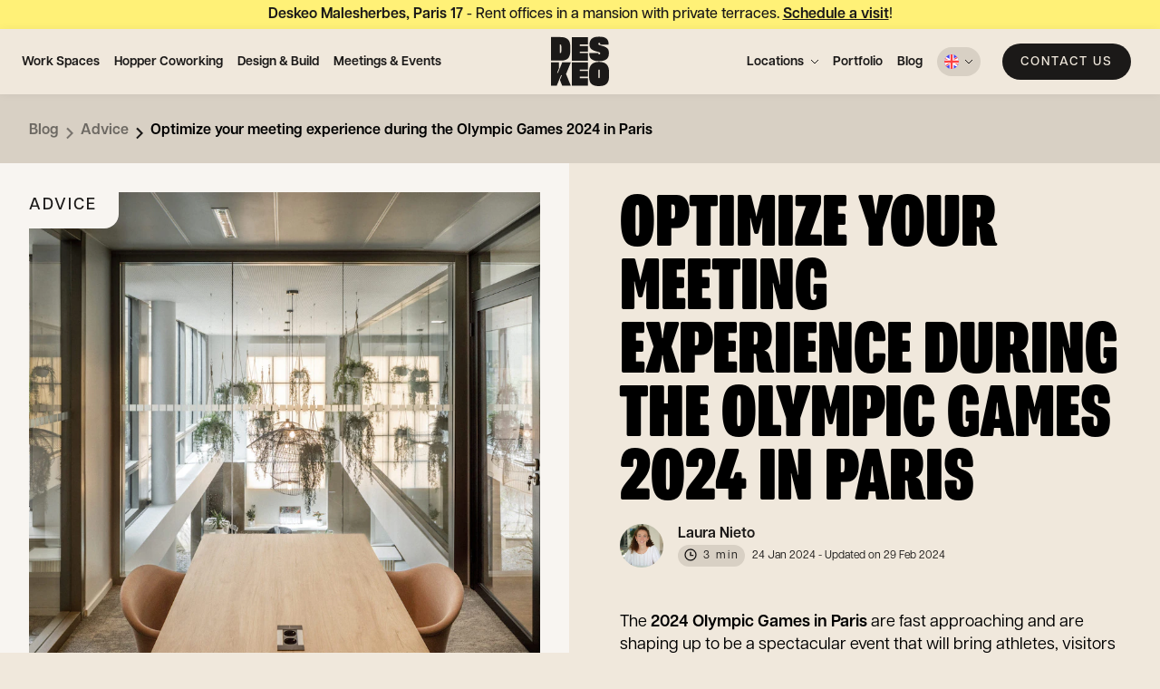

--- FILE ---
content_type: text/html; charset=utf-8
request_url: https://www.deskeo.com/en/blog/advice/meeting-room-olympic-games-2024/
body_size: 59153
content:
<!DOCTYPE html><html lang="en"><head><meta charSet="utf-8"/><meta name="viewport" content="width=device-width, initial-scale=1"/><link rel="preload" as="image" href="/static/svg/Stacked.svg"/><link rel="preload" as="image" imageSrcSet="https://images.prismic.io/deskeo/ea596697-e72b-4ad0-87c1-179465523e6f_LORD_DESKEO_148_COURCELLES_%C2%A911h45-HD-12.jpg?w=170&amp;q=85&amp;auto=compress,format 170w,https://images.prismic.io/deskeo/ea596697-e72b-4ad0-87c1-179465523e6f_LORD_DESKEO_148_COURCELLES_%C2%A911h45-HD-12.jpg?w=340&amp;q=85&amp;auto=compress,format 340w,https://images.prismic.io/deskeo/ea596697-e72b-4ad0-87c1-179465523e6f_LORD_DESKEO_148_COURCELLES_%C2%A911h45-HD-12.jpg?w=480&amp;q=85&amp;auto=compress,format 480w,https://images.prismic.io/deskeo/ea596697-e72b-4ad0-87c1-179465523e6f_LORD_DESKEO_148_COURCELLES_%C2%A911h45-HD-12.jpg?w=680&amp;q=85&amp;auto=compress,format 680w,https://images.prismic.io/deskeo/ea596697-e72b-4ad0-87c1-179465523e6f_LORD_DESKEO_148_COURCELLES_%C2%A911h45-HD-12.jpg?w=800&amp;q=85&amp;auto=compress,format 800w,https://images.prismic.io/deskeo/ea596697-e72b-4ad0-87c1-179465523e6f_LORD_DESKEO_148_COURCELLES_%C2%A911h45-HD-12.jpg?w=1024&amp;q=85&amp;auto=compress,format 1024w,https://images.prismic.io/deskeo/ea596697-e72b-4ad0-87c1-179465523e6f_LORD_DESKEO_148_COURCELLES_%C2%A911h45-HD-12.jpg?w=1220&amp;q=85&amp;auto=compress,format 1220w,https://images.prismic.io/deskeo/ea596697-e72b-4ad0-87c1-179465523e6f_LORD_DESKEO_148_COURCELLES_%C2%A911h45-HD-12.jpg?w=1500&amp;q=85&amp;auto=compress,format 1500w" imageSizes="(max-width: 768px) 100vw, 1200px"/><link rel="stylesheet" href="/_next/static/css/082c0c2870849555.css" data-precedence="next"/><link rel="stylesheet" href="/_next/static/css/a2d1326d84aa2dc5.css" data-precedence="next"/><link rel="stylesheet" href="/_next/static/css/73af9fbc70b6451c.css" data-precedence="next"/><link rel="stylesheet" href="/_next/static/css/0f4c62c1cb5734a9.css" data-precedence="next"/><link rel="stylesheet" href="/_next/static/css/2f56dd19e6585dcd.css" data-precedence="next"/><link rel="stylesheet" href="/_next/static/css/b30e44cad2e502d9.css" data-precedence="next"/><link rel="stylesheet" href="/_next/static/css/b3c86604de0c5299.css" data-precedence="next"/><link rel="preload" as="script" fetchPriority="low" href="/_next/static/chunks/webpack-d29b27c63c2219ed.js"/><script src="/_next/static/chunks/fd9d1056-75f260dcdd111621.js" async=""></script><script src="/_next/static/chunks/2117-e46746f44cd24a1f.js" async=""></script><script src="/_next/static/chunks/main-app-be3d940aef6bd3eb.js" async=""></script><script src="/_next/static/chunks/app/%5Blang%5D/template-0200e8bd84a22a0f.js" async=""></script><script src="/_next/static/chunks/3448-f563c50f91c66d80.js" async=""></script><script src="/_next/static/chunks/8067-5795f8dc2a94e233.js" async=""></script><script src="/_next/static/chunks/2673-a2b897e06c7fccdc.js" async=""></script><script src="/_next/static/chunks/3726-dd89d303573e1629.js" async=""></script><script src="/_next/static/chunks/8774-7c3f1d1e9ec5f37a.js" async=""></script><script src="/_next/static/chunks/app/%5Blang%5D/blog/%5Bcategory_uid%5D/%5Buid%5D/page-e8ac982e7fa00fb6.js" async=""></script><script src="/_next/static/chunks/app/not-found-a3ca2419be29753b.js" async=""></script><meta name="theme-color" content="#f0e8dc"/><title>How to organize meetings during the Olympic Games 2024 in Paris? - Deskeo</title><meta name="description" content="Discover our tips and strategies for effectively planning and organizing your business meetings during the 2024 Olympic Games in Paris."/><link rel="manifest" href="/site.webmanifest" crossorigin="use-credentials"/><meta name="robots" content="index, follow"/><meta name="article:published_time" content="2024-01-24T00:00:00.000Z"/><meta name="article:modified_time" content="2024-02-29T12:57:34+0000"/><link rel="canonical" href="https://www.deskeo.com/en/blog/advice/meeting-room-olympic-games-2024/"/><link rel="alternate" hrefLang="en-gb" href="https://www.deskeo.com/en/blog/advice/meeting-room-olympic-games-2024/"/><link rel="alternate" hrefLang="fr-fr" href="https://www.deskeo.com/fr/blog/conseils/salle-de-reunion-jo-2024/"/><meta name="google-site-verification" content="AgQE3mkodDuyjXgM4-ZxpZ2Qe_6LMjM01yDl9dSmrPc"/><meta property="og:title" content="How to organize meetings during the Olympic Games 2024 in Paris? - Deskeo"/><meta property="og:description" content="Discover our tips and strategies for effectively planning and organizing your business meetings during the 2024 Olympic Games in Paris."/><meta property="og:url" content="https://www.deskeo.com/en/blog/advice/meeting-room-olympic-games-2024/"/><meta property="og:site_name" content="Deskeo"/><meta property="og:locale" content="en"/><meta property="og:image" content="https://images.prismic.io/deskeo/ea596697-e72b-4ad0-87c1-179465523e6f_LORD_DESKEO_148_COURCELLES_%C2%A911h45-HD-12.jpg?auto=compress,format"/><meta property="og:image:width" content="1920"/><meta property="og:image:height" content="1280"/><meta property="og:type" content="article"/><meta property="article:published_time" content="2024-01-24T00:00:00.000Z"/><meta property="article:modified_time" content="2024-02-29T12:57:34+0000"/><meta name="twitter:card" content="summary"/><meta name="twitter:site" content="https://www.deskeo.com/"/><meta name="twitter:creator" content="@deskeo"/><meta name="twitter:title" content="How to organize meetings during the Olympic Games 2024 in Paris? - Deskeo"/><meta name="twitter:description" content="Discover our tips and strategies for effectively planning and organizing your business meetings during the 2024 Olympic Games in Paris."/><meta name="twitter:image" content="https://images.prismic.io/deskeo/ea596697-e72b-4ad0-87c1-179465523e6f_LORD_DESKEO_148_COURCELLES_%C2%A911h45-HD-12.jpg?auto=compress,format"/><meta name="twitter:image:width" content="1920"/><meta name="twitter:image:height" content="1280"/><link rel="icon" href="/favicon.ico"/><link rel="apple-touch-icon" href="/apple-touch-icon.png"/><link rel="mask-icon" href="/safari-pinned-tab.svg" color="#f0e8dc"/><script src="/_next/static/chunks/polyfills-42372ed130431b0a.js" noModule=""></script></head><body><div><div class="banner_Banner__ZFPaC undefined"><div class="wrapper"><div class="banner_Banner__Content__ir9ha"><div><div><p><strong>Deskeo Malesherbes, Paris 17</strong> - Rent offices in a mansion with private terraces. <a target="_blank" href="https://www.deskeo.com/en/work-spaces/private-work-spaces/malesherbes/" rel="noreferrer">Schedule a visit</a>!</p></div><div><p><strong>Deskeo Malesherbes, Paris 17</strong> - Rent offices in a mansion with private terraces. <a target="_blank" href="https://www.deskeo.com/en/work-spaces/private-work-spaces/malesherbes/" rel="noreferrer">Schedule a visit</a>!</p></div><div><p><strong>Deskeo Malesherbes, Paris 17</strong> - Rent offices in a mansion with private terraces. <a target="_blank" href="https://www.deskeo.com/en/work-spaces/private-work-spaces/malesherbes/" rel="noreferrer">Schedule a visit</a>!</p></div></div></div></div></div><header class="Navigation_Header__608WR"><a class="Navigation_Logo__Bt02X" aria-label="Deskeo: specialist in the design and rental of professional offices." href="/en/"><img src="/static/svg/Stacked.svg" alt="Deskeo: specialist in the design and rental of professional offices."/><span id="logo-animation" class="Navigation_Animation__LSUSF"></span></a><div class="Navigation_Btn__eAj9z Navigation_BtnMobile__LUmW9"><span class="btn btn--small btn--black">Contact</span></div><button type="button" class="Navigation_Hmbg__uttbD"><span aria-hidden="true"></span><span aria-hidden="true"></span></button><nav id="site-nav" class="Navigation_Navigation__goCWV"><ul class="Navigation_Menu__gw1Cc"><li class="regular-link_Link__4WM2U"><a class="small-txt semiBold " href="/en/work-spaces/">Work Spaces</a></li><li class="regular-link_Link__4WM2U"><a class="small-txt semiBold " href="/en/hopper/">Hopper Coworking</a></li><li class="regular-link_Link__4WM2U"><a class="small-txt semiBold " href="/en/design-build/">Design &amp; Build</a></li><li class="regular-link_Link__4WM2U"><a class="small-txt semiBold " href="/en/meetings-events/">Meetings &amp; Events</a></li></ul><ul class="Navigation_Menu__gw1Cc"><li class="regular-link_Link__4WM2U"><a class="small-txt semiBold  has-submenu" href="/en/work-spaces/listing/">Locations</a><div class="regular-link_SubMenu__DgHA9"><button class="regular-link_Back__cadm8">Locations</button><ul><li class=""><button class="btn btn--transparent btn--small btn--location">Paris</button></li><li class=""><button class="btn btn--transparent btn--small btn--location">Ile-de-France</button></li><li class=""><button class="btn btn--transparent btn--small btn--location">Lyon</button></li></ul><div class="regular-link_DetailedSubMenu__GShj7"><button class="regular-link_Back__cadm8">Paris</button><form class="regular-link_Search__908SC"><input type="text" name="s" value=""/></form><div class="regular-link_DetailedSubMenu__Header__7ilE0"><ul><li class="active mb1"><span>Offices</span></li><li class="mb1"><span>Hopper Coworking</span></li><li class="mb1"><span>Meeting rooms</span></li></ul></div><div class="regular-link_DetailedSubMenu__Body__Pofqz"><div class="regular-link_Offer__DmN7P active"><ul><li class="mb2"><a class="small-txt bold" href="/en/work-spaces/listing/paris-1/">Paris 01</a><a class="small-txt" href="/en/work-spaces/private-work-spaces/rivoli/">Rivoli</a></li><li class="mb2"><a class="small-txt bold" href="/en/work-spaces/listing/paris-2/">Paris 02</a><a class="small-txt" href="/en/work-spaces/private-work-spaces/bourse/">Bourse</a><a class="small-txt" href="/en/work-spaces/private-work-spaces/bourse-banque/">Bourse - Banque</a><a class="small-txt" href="/en/work-spaces/private-work-spaces/italiens/">Italiens</a><a class="small-txt" href="/en/work-spaces/private-work-spaces/italiens-drouot/">Italiens - Drouot</a><a class="small-txt" href="/en/work-spaces/private-work-spaces/italiens-richelieu/">Italiens - Richelieu</a><a class="small-txt" href="/en/work-spaces/private-work-spaces/opera/">Opéra</a><a class="small-txt" href="/en/work-spaces/private-work-spaces/opera-paix/">Opéra - Paix</a><a class="small-txt" href="/en/work-spaces/private-work-spaces/opera-vendome/">Opéra - Vendôme</a><a class="small-txt" href="/en/work-spaces/private-work-spaces/poissonniere/">Poissonnière</a><a class="small-txt" href="/en/work-spaces/private-work-spaces/quatre-septembre/">Quatre-Septembre</a><a class="small-txt" href="/en/work-spaces/private-work-spaces/richelieu-drouot/">Richelieu-Drouot</a><a class="small-txt" href="/en/work-spaces/private-work-spaces/sainte-anne/">Sainte-Anne</a><a class="small-txt" href="/en/work-spaces/private-work-spaces/sentier/">Sentier</a></li><li class="mb2"><a class="small-txt bold" href="/en/work-spaces/listing/paris-4/">Paris 04</a><a class="small-txt" href="/en/work-spaces/private-work-spaces/morland/">Morland</a></li><li class="mb2"><a class="small-txt bold" href="/en/work-spaces/listing/paris-8/">Paris 08</a><a class="small-txt" href="/en/work-spaces/private-work-spaces/champs-elysees/">Champs-Élysées</a><a class="small-txt" href="/en/work-spaces/private-work-spaces/edimbourg/">Edimbourg</a><a class="small-txt" href="/en/work-spaces/private-work-spaces/franklin-roosevelt/">Franklin-Roosevelt</a><a class="small-txt" href="/en/work-spaces/private-work-spaces/george-v/">George V</a><a class="small-txt" href="/en/work-spaces/private-work-spaces/haussmann/">Haussmann</a><a class="small-txt" href="/en/work-spaces/private-work-spaces/hoche/">Hoche</a><a class="small-txt" href="/en/work-spaces/private-work-spaces/madeleine/">Madeleine</a><a class="small-txt" href="/en/work-spaces/private-work-spaces/matignon/">Matignon</a><a class="small-txt" href="/en/work-spaces/private-work-spaces/miromesnil/">Miromesnil</a><a class="small-txt" href="/en/work-spaces/private-work-spaces/rome-saint-lazare/">Rome - Saint-Lazare</a><a class="small-txt" href="/en/work-spaces/private-work-spaces/saint-augustin/">Saint-Augustin</a><a class="small-txt" href="/en/work-spaces/private-work-spaces/saint-petersbourg/">Saint-Petersbourg</a></li><li class="mb2"><a class="small-txt bold" href="/en/work-spaces/listing/paris-9/">Paris 09</a><a class="small-txt" href="/en/work-spaces/private-work-spaces/auber/">Auber</a><a class="small-txt" href="/en/work-spaces/private-work-spaces/blanche/">Blanche</a><a class="small-txt" href="/en/work-spaces/private-work-spaces/chauchat-richelieu/">Chauchat - Richelieu</a><a class="small-txt" href="/en/work-spaces/private-work-spaces/chaussee-dantin/">Chaussée d&#x27;Antin</a><a class="small-txt" href="/en/work-spaces/private-work-spaces/estienne-dorves/">Estienne d&#x27;Orves</a><a class="small-txt" href="/en/work-spaces/private-work-spaces/grand-opera/">Grand Opéra</a><a class="small-txt" href="/en/work-spaces/private-work-spaces/grands-boulevards/">Grands Boulevards</a><a class="small-txt" href="/en/work-spaces/private-work-spaces/haussmann-opera/">Haussmann - Opéra</a><a class="small-txt" href="/en/work-spaces/private-work-spaces/la-fayette/">La Fayette</a><a class="small-txt" href="/en/work-spaces/private-work-spaces/la-fayette-antin/">La Fayette - Antin</a><a class="small-txt" href="/en/work-spaces/private-work-spaces/provence/">Provence</a><a class="small-txt" href="/en/work-spaces/private-work-spaces/saint-lazare/">Saint-Lazare</a><a class="small-txt" href="/en/work-spaces/private-work-spaces/sopi/">SoPi</a><a class="small-txt" href="/en/work-spaces/private-work-spaces/trinite/">Trinité</a><a class="small-txt" href="/en/work-spaces/private-work-spaces/victoire/">Victoire</a></li><li class="mb2"><a class="small-txt bold" href="/en/work-spaces/listing/paris-10/">Paris 10</a><a class="small-txt" href="/en/work-spaces/private-work-spaces/bonne-nouvelle/">Bonne Nouvelle</a><a class="small-txt" href="/en/work-spaces/private-work-spaces/republique/">République</a></li><li class="mb2"><a class="small-txt bold" href="/en/work-spaces/listing/paris-11/">Paris 11</a><a class="small-txt" href="/en/work-spaces/private-work-spaces/bastille/">Bastille</a><a class="small-txt" href="/en/work-spaces/private-work-spaces/parmentier/">Parmentier</a></li><li class="mb2"><a class="small-txt bold" href="/en/work-spaces/listing/paris-14/">Paris 14</a><a class="small-txt" href="/en/work-spaces/private-work-spaces/porte-d-orleans/">Porte d&#x27;Orléans</a></li><li class="mb2"><a class="small-txt bold" href="/en/work-spaces/listing/paris-16/">Paris 16</a><a class="small-txt" href="/en/work-spaces/private-work-spaces/trocadero/">Trocadéro</a></li><li class="mb2"><a class="small-txt bold" href="/en/work-spaces/listing/paris-17/">Paris 17</a><a class="small-txt" href="/en/work-spaces/private-work-spaces/batignolles/">Batignolles</a><a class="small-txt" href="/en/work-spaces/private-work-spaces/champerret/">Champerret</a><a class="small-txt" href="/en/work-spaces/private-work-spaces/courcelles/">Courcelles</a><a class="small-txt" href="/en/work-spaces/private-work-spaces/jadin-monceau/">Jadin-Monceau</a><a class="small-txt" href="/en/work-spaces/private-work-spaces/la-fourche/">La Fourche</a><a class="small-txt" href="/en/work-spaces/private-work-spaces/malesherbes/">Malesherbes</a><a class="small-txt" href="/en/work-spaces/private-work-spaces/wagram/">Wagram</a></li><li class="mb2"><a class="small-txt bold" href="/en/work-spaces/listing/paris-19/">Paris 19</a><a class="small-txt" href="/en/work-spaces/private-work-spaces/buttes-chaumont/">Buttes-Chaumont</a></li></ul></div><div class="regular-link_Offer__DmN7P regular-link_HasFewProducts__PBbf9"><span class="txt semiBold mb1 block">Coworking spaces</span><ul><li class="mb2"><a class="small-txt bold" href="/en/hopper/listing/paris-9/">Paris 09</a><a class="small-txt" href="/en/hopper/coworking-spaces/victoire/">Victoire</a></li><li class="mb2"><a class="small-txt bold" href="/en/hopper/listing/paris-17/">Paris 17</a><a class="small-txt" href="/en/hopper/coworking-spaces/champerret/">Champerret</a><a class="small-txt" href="/en/hopper/coworking-spaces/wagram/">Wagram</a></li></ul></div><div class="regular-link_Offer__DmN7P"><span class="txt semiBold mb1 block">Hopper Coworking</span><ul><li class="mb2"><a class="small-txt bold" href="/en/hopper/listing/paris-2/">Paris 02</a><a class="small-txt" href="/en/hopper/sainte-anne/">Sainte Anne</a></li><li class="mb2"><a class="small-txt bold" href="/en/hopper/listing/paris-9/">Paris 09</a><a class="small-txt" href="/en/hopper/Chauchat-Richelieu/">Chauchat - Richelieu</a><a class="small-txt" href="/en/hopper/la-casa-deskeo-victoire/">La Casa Deskeo</a><a class="small-txt" href="/en/hopper/SoPi/">SoPi</a></li><li class="mb2"><a class="small-txt bold" href="/en/hopper/listing/paris-17/">Paris 17</a><a class="small-txt" href="/en/hopper/jadin-monceau/">Jadin-Monceau</a></li></ul></div><div class="regular-link_Offer__DmN7P regular-link_HasFewProducts__PBbf9"><span class="txt semiBold mb1 block">Meeting rooms</span><ul><li class="mb2"><a class="small-txt bold" href="/en/meetings-events/listing/paris-9/">Paris 09</a><a class="small-txt" href="/en/meetings-events/meeting-rooms/sopi/">SoPi</a><a class="small-txt" href="/en/meetings-events/meeting-rooms/victoire/">Victoire</a></li><li class="mb2"><a class="small-txt bold" href="/en/meetings-events/listing/paris-10/">Paris 10</a><a class="small-txt" href="/en/meetings-events/meeting-rooms/republique/">République</a></li><li class="mb2"><a class="small-txt bold" href="/en/meetings-events/listing/paris-17/">Paris 17</a><a class="small-txt" href="/en/meetings-events/meeting-rooms/champerret/">Champerret</a></li></ul></div><div class="regular-link_Offer__DmN7P regular-link_HasFewProducts__PBbf9"><span class="txt semiBold mb1 block">Event spaces</span><ul><li class="mb2"><a class="small-txt bold" href="/en/meetings-events/listing/paris-9/">Paris 09</a><a class="small-txt" href="/en/meetings-events/event-spaces/sopi/">SoPi</a><a class="small-txt" href="/en/meetings-events/event-spaces/victoire/">Victoire</a></li><li class="mb2"><a class="small-txt bold" href="/en/meetings-events/listing/paris-17/">Paris 17</a><a class="small-txt" href="/en/meetings-events/event-spaces/jadin-monceau/">Jadin-Monceau</a></li></ul></div></div></div><div class="regular-link_DetailedSubMenu__GShj7"><button class="regular-link_Back__cadm8">Ile-de-France</button><form class="regular-link_Search__908SC"><input type="text" name="s" value=""/></form><div class="regular-link_DetailedSubMenu__Header__7ilE0"><ul><li class="active mb1"><span>Offices</span></li><li class="mb1"><span>Hopper Collections</span></li><li class="mb1"><span>Meeting rooms</span></li></ul></div><div class="regular-link_DetailedSubMenu__Body__Pofqz"><div class="regular-link_Offer__DmN7P active"><ul><li class="mb2"><a class="small-txt bold" href="/en/work-spaces/listing/boulogne-92/">Boulogne</a><a class="small-txt" href="/en/work-spaces/private-work-spaces/boulogne-vanves/">Boulogne-Vanves</a><a class="small-txt" href="/en/work-spaces/private-work-spaces/edouard-vaillant/">Edouard Vaillant</a><a class="small-txt" href="/en/work-spaces/private-work-spaces/peupliers/">Peupliers</a></li><li class="mb2"><a class="small-txt bold" href="/en/work-spaces/listing/la-defense-92/">La Défense</a><a class="small-txt" href="/en/work-spaces/private-work-spaces/grande-arche/">Grande Arche</a><a class="small-txt" href="/en/work-spaces/private-work-spaces/la-defense-tour-W/">La Défense - Tour W</a><a class="small-txt" href="/en/work-spaces/private-work-spaces/la-defense-valmy/">La Défense - Valmy</a></li><li class="mb2"><a class="small-txt bold" href="/en/work-spaces/listing/levallois-92/">Levallois</a><a class="small-txt" href="/en/work-spaces/private-work-spaces/levallois-kleber/">Levallois - Kleber</a><a class="small-txt" href="/en/work-spaces/private-work-spaces/levallois-villiers/">Levallois-Villiers</a><a class="small-txt" href="/en/work-spaces/private-work-spaces/pont-de-levallois/">Pont de Levallois</a></li><li class="mb2"><a class="small-txt bold" href="/en/work-spaces/listing/neuilly-sur-seine-92/">Neuilly-sur-Seine</a><a class="small-txt" href="/en/work-spaces/private-work-spaces/neuilly-charles-de-gaulle/">Neuilly - Charles de Gaulle</a><a class="small-txt" href="/en/work-spaces/private-work-spaces/neuilly-chartres/">Neuilly - Chartres</a><a class="small-txt" href="/en/work-spaces/private-work-spaces/neuilly-graviers/">Neuilly - Graviers</a></li></ul></div><div class="regular-link_Offer__DmN7P regular-link_HasFewProducts__PBbf9"><span class="txt semiBold mb1 block">Hopper Coworking</span><ul><li class="mb2"><a class="small-txt bold" href="/en/hopper/listing/neuilly-sur-seine-92/">Neuilly-sur-Seine</a><a class="small-txt" href="/en/hopper/neuilly-charles-de-gaulle/">Neuilly - Charles de Gaulle</a></li></ul></div><div class="regular-link_Offer__DmN7P regular-link_HasFewProducts__PBbf9"><span class="txt semiBold mb1 block">Meeting rooms</span><ul><li class="mb2"><a class="small-txt bold" href="/en/meetings-events/listing/la-defense-92/">La Défense</a><a class="small-txt" href="/en/meetings-events/meeting-rooms/grande-arche/">Grande Arche</a><a class="small-txt" href="/en/meetings-events/meeting-rooms/tour-aurore/">Tour Aurore</a></li></ul></div><div class="regular-link_Offer__DmN7P regular-link_HasFewProducts__PBbf9"><span class="txt semiBold mb1 block">Event spaces</span><ul><li class="mb2"><a class="small-txt bold" href="/en/meetings-events/listing/la-defense-92/">La Défense</a><a class="small-txt" href="/en/meetings-events/event-spaces/grande-arche/">Grande Arche</a><a class="small-txt" href="/en/meetings-events/event-spaces/tour-aurore/">Tour Aurore</a></li></ul></div></div></div><div class="regular-link_DetailedSubMenu__GShj7"><button class="regular-link_Back__cadm8">Lyon</button><form class="regular-link_Search__908SC"><input type="text" name="s" value=""/></form><div class="regular-link_DetailedSubMenu__Header__7ilE0"><ul><li class="active mb1"><span>Offices</span></li><li class="mb1"><span>Hopper Coworking</span></li><li class="mb1"><span>Meeting rooms</span></li></ul></div><div class="regular-link_DetailedSubMenu__Body__Pofqz"><div class="regular-link_Offer__DmN7P active regular-link_HasFewProducts__PBbf9"><ul><li class="mb2"><a class="small-txt bold" href="/en/work-spaces/listing/lyon-3/">Lyon 03</a><a class="small-txt" href="/en/work-spaces/private-work-spaces/part-dieu/">Part-Dieu</a></li><li class="mb2"><a class="small-txt bold" href="/en/work-spaces/listing/lyon-6/">Lyon 06</a><a class="small-txt" href="/en/work-spaces/private-work-spaces/next/">Next</a><a class="small-txt" href="/en/work-spaces/private-work-spaces/part-dieu-brotteaux/">Part-Dieu - Brotteaux</a></li></ul></div><div class="regular-link_Offer__DmN7P regular-link_HasFewProducts__PBbf9"><span class="txt semiBold mb1 block">Hopper Coworking</span><ul><li class="mb2"><a class="small-txt bold" href="/en/hopper/listing/lyon-6/">Lyon 06</a><a class="small-txt" href="/en/hopper/next/">Lyon 6 - Next</a></li></ul></div><div class="regular-link_Offer__DmN7P regular-link_HasFewProducts__PBbf9"><span class="txt semiBold mb1 block">Meeting rooms</span><ul><li class="mb2"><a class="small-txt bold" href="/en/meetings-events/listing/lyon-3/">Lyon 03</a><a class="small-txt" href="/en/meetings-events/meeting-rooms/part-dieu/">Part-Dieu</a></li></ul></div></div></div></div></li><li class="regular-link_Link__4WM2U"><a class="small-txt semiBold " href="/en/portfolio/">Portfolio</a></li><li class="regular-link_Link__4WM2U"><a class="small-txt semiBold " href="/en/blog/">Blog</a></li><li class="Navigation_SelectorLi__ocAPu"><div><div class="undefined lang-selector_TopNav__Ex_09 lang-selector_Menu__XgWGt"><span class="lang-selector_Lang__uJzIr lang-selector_LangActive__4FOfP"><div class="lang-selector_Flag__Rjmxl"><!--$--><svg viewBox="0 0 26 26" fill="none"><path fill="#4642F0" d="M34.268-.5H-8.16v27h42.428z"></path><path stroke="#fff" stroke-width="5.786" d="m-9.848.224 45.322 26.035M36.438-.5-12.5 27.705"></path><path stroke="#FD4242" stroke-width="1.929" d="m-9.848 1.188 22.661 13.017M35.716-1.464 13.054 11.554M-10.089 27.464l22.66-13.018"></path><path fill="#fff" d="M16.912-.5H9.197v27h7.715z"></path><path stroke="#FD4242" stroke-width="1.929" d="m35.473 24.813-22.66-13.018"></path><path fill="#fff" d="M34.268 9.143H-8.16v7.714h42.428z"></path><path fill="#FD4242" d="M14.982-.5h-3.857v27h3.857z"></path><path fill="#FD4242" d="M34.268 11.071H-8.16v3.857h42.428z"></path></svg><!--/$--></div><span>English</span></span><ul><li><a class="lang-selector_Lang__uJzIr" href="/fr/blog/conseils/salle-de-reunion-jo-2024/"><div class="lang-selector_AltFlag__UsyxO"><!--$--><svg viewBox="0 0 26 26" fill="none"><path fill="#ED2939" d="M28 0H-2v26h30z"></path><path fill="#fff" d="M18 0H8v26h10z"></path><path fill="#002395" d="M8 0H-2v26H8z"></path></svg><!--/$--></div><div>Français</div></a></li></ul></div></div></li><li class="Navigation_SelectorLi2__0e5Fr"><span class="btn btn--black btn--medium Navigation_ContactMobile__va6rp">Contact us<svg viewBox="0 0 18 14" fill="none" class="svg-arrow"><path d="M10.5 13l6-6-6-6M.5 7h16" stroke="#F0E8DC"></path></svg></span></li><li class="regular-link_Link__4WM2U regular-link_SubmenuLi__Y5o0b"><div class="regular-link_RegularSubMenu__2HnSU"><ul><li class="active"><a class="small-txt semiBold" href="https://www.deskeo.com/en/">Enterprise</a></li><li class=""><a class="small-txt semiBold" href="/en/landlords/">Landlord</a></li><li class=""><a class="small-txt semiBold" href="/en/brokers/">Broker</a></li></ul></div></li></ul><div class="Navigation_Btn__eAj9z"><span class="btn btn--black">Contact us</span></div></nav></header><main role="main"><div><div itemScope="" itemType="https://schema.org/BreadcrumbList" class="BreadCrumbs_Component__OEEJ4 hide-sb"><ul><li itemScope="" itemProp="itemListElement" itemType="https://schema.org/ListItem"><meta itemProp="position" content="1"/><meta itemProp="name" content="Blog"/><meta itemProp="item" content="https://www.deskeo.com/en/blog/"/><a class="small-txt semiBold" href="/en/blog/">Blog</a></li><li itemScope="" itemProp="itemListElement" itemType="https://schema.org/ListItem"><meta itemProp="position" content="1"/><meta itemProp="name" content="Advice"/><meta itemProp="item" content="https://www.deskeo.com/en/blog/category/advice/"/><a class="small-txt semiBold" href="/en/blog/category/advice/">Advice</a></li><li itemScope="" itemProp="itemListElement" itemType="https://schema.org/ListItem"><meta itemProp="position" content="1"/><meta itemProp="name" content="Optimize your meeting experience during the Olympic Games 2024 in Paris"/><meta itemProp="item" content="https://www.deskeo.com/en/blog/advice/meeting-room-olympic-games-2024/"/><a class="small-txt semiBold" href="/en/blog/advice/meeting-room-olympic-games-2024/">Optimize your meeting experience during the Olympic Games 2024 in Paris</a></li></ul></div></div><div id="blogpost" class="Blogpost_Blogpost__X9QHZ Blogpost_white__dLTVS"><div class="grid-flex"><div class="grid-flex__item md6 lg6"><div class="Blogpost_ImageContainer__wXRrL"><span class="Blogpost_Category__zSjch">Advice</span><div class="ResponsiveImg_Component__fINxW Blogpost_Image__lfXE_"><img src="https://images.prismic.io/deskeo/ea596697-e72b-4ad0-87c1-179465523e6f_LORD_DESKEO_148_COURCELLES_%C2%A911h45-HD-12.jpg?auto=compress,format" width="1920" height="1280" alt="meeting room" sizes="(max-width: 768px) 100vw, 1200px" srcSet="https://images.prismic.io/deskeo/ea596697-e72b-4ad0-87c1-179465523e6f_LORD_DESKEO_148_COURCELLES_%C2%A911h45-HD-12.jpg?w=170&amp;q=85&amp;auto=compress,format 170w,https://images.prismic.io/deskeo/ea596697-e72b-4ad0-87c1-179465523e6f_LORD_DESKEO_148_COURCELLES_%C2%A911h45-HD-12.jpg?w=340&amp;q=85&amp;auto=compress,format 340w,https://images.prismic.io/deskeo/ea596697-e72b-4ad0-87c1-179465523e6f_LORD_DESKEO_148_COURCELLES_%C2%A911h45-HD-12.jpg?w=480&amp;q=85&amp;auto=compress,format 480w,https://images.prismic.io/deskeo/ea596697-e72b-4ad0-87c1-179465523e6f_LORD_DESKEO_148_COURCELLES_%C2%A911h45-HD-12.jpg?w=680&amp;q=85&amp;auto=compress,format 680w,https://images.prismic.io/deskeo/ea596697-e72b-4ad0-87c1-179465523e6f_LORD_DESKEO_148_COURCELLES_%C2%A911h45-HD-12.jpg?w=800&amp;q=85&amp;auto=compress,format 800w,https://images.prismic.io/deskeo/ea596697-e72b-4ad0-87c1-179465523e6f_LORD_DESKEO_148_COURCELLES_%C2%A911h45-HD-12.jpg?w=1024&amp;q=85&amp;auto=compress,format 1024w,https://images.prismic.io/deskeo/ea596697-e72b-4ad0-87c1-179465523e6f_LORD_DESKEO_148_COURCELLES_%C2%A911h45-HD-12.jpg?w=1220&amp;q=85&amp;auto=compress,format 1220w,https://images.prismic.io/deskeo/ea596697-e72b-4ad0-87c1-179465523e6f_LORD_DESKEO_148_COURCELLES_%C2%A911h45-HD-12.jpg?w=1500&amp;q=85&amp;auto=compress,format 1500w" loading="eager"/><div style="padding-bottom:66.66666666666666%"></div></div></div></div><div class="grid-flex__item md6 lg6"><div class="Blogpost_Container__ESYL3"><div class="mb6"><h1 class="Blogpost_Title__O_lm4 t2 uppercase mb2">Optimize your meeting experience during the Olympic Games 2024 in Paris</h1><div class="author_Author__d8QCu Blogpost_Author__e7yX_"><div><div class="ResponsiveImg_Component__fINxW author_Image__WYG66"><img src="https://images.prismic.io/deskeo/4e8e38a1-57a7-4d45-bd94-c23fc6d1f392_Laura+Nieto+-+photo.jpeg?auto=compress,format" width="1000" height="921" alt="Laura Nieto" sizes="48px" srcSet="https://images.prismic.io/deskeo/4e8e38a1-57a7-4d45-bd94-c23fc6d1f392_Laura+Nieto+-+photo.jpeg?w=170&amp;q=85&amp;auto=compress,format 170w,https://images.prismic.io/deskeo/4e8e38a1-57a7-4d45-bd94-c23fc6d1f392_Laura+Nieto+-+photo.jpeg?w=340&amp;q=85&amp;auto=compress,format 340w,https://images.prismic.io/deskeo/4e8e38a1-57a7-4d45-bd94-c23fc6d1f392_Laura+Nieto+-+photo.jpeg?w=480&amp;q=85&amp;auto=compress,format 480w,https://images.prismic.io/deskeo/4e8e38a1-57a7-4d45-bd94-c23fc6d1f392_Laura+Nieto+-+photo.jpeg?w=680&amp;q=85&amp;auto=compress,format 680w,https://images.prismic.io/deskeo/4e8e38a1-57a7-4d45-bd94-c23fc6d1f392_Laura+Nieto+-+photo.jpeg?w=800&amp;q=85&amp;auto=compress,format 800w,https://images.prismic.io/deskeo/4e8e38a1-57a7-4d45-bd94-c23fc6d1f392_Laura+Nieto+-+photo.jpeg?w=1024&amp;q=85&amp;auto=compress,format 1024w,https://images.prismic.io/deskeo/4e8e38a1-57a7-4d45-bd94-c23fc6d1f392_Laura+Nieto+-+photo.jpeg?w=1220&amp;q=85&amp;auto=compress,format 1220w,https://images.prismic.io/deskeo/4e8e38a1-57a7-4d45-bd94-c23fc6d1f392_Laura+Nieto+-+photo.jpeg?w=1500&amp;q=85&amp;auto=compress,format 1500w" loading="lazy"/></div></div><div><span class="block small-txt semiBold">Laura Nieto</span><div class="author_Details__ykZ4b"><span class="btn btn--x-small btn--with-icon btn--yellow lowercase regular"><span aria-hidden="true"><svg viewBox="0 0 14 14" width="14" height="14" fill="none"><path d="M7 13.667A6.666 6.666 0 117 .334a6.666 6.666 0 010 13.333zm0-1.333A5.333 5.333 0 107 1.667a5.333 5.333 0 000 10.667zm.667-5.333h2.667v1.333h-4V3.667h1.333v3.334z" fill="#1B1918"></path></svg></span>3 min</span><span class="xx-small-txt">24 Jan 2024<!-- --> - Updated on 29 Feb 2024</span></div></div></div></div><div data-slice-type="rich_text" class="RichText_Content__ymXlm regular-txt"><p>The<strong> 2024 Olympic Games in Paris</strong> are fast approaching and are shaping up to be a spectacular event that will bring athletes, visitors and enthusiasts from all over the world to our City of Light.</p><p>However, beyond the competition and festivities, the 2024 Paris Olympics also offer <strong>business opportunities</strong>. Networking and strategic discussions will undoubtedly be on the agenda, and it&#x27;s highly likely that you&#x27;ll need meeting rooms. And as you know, preparing your business meetings is essential to make the most of this event. As your meeting place becomes the hub of your business activities, Deskeo is there to help you make this time a success.</p></div><div data-slice-type="blogpost_button" style="--background:var(--x-beige)" class="BlogpostButton_Component__YIrTB BlogpostButton_center__KjNFN"><span class="btn btn--big btn--black x-beige">Our meeting rooms<svg viewBox="0 0 18 14" fill="none" class="svg-arrow"><path d="M10.5 13l6-6-6-6M.5 7h16" stroke="#F0E8DC"></path></svg></span></div><div data-slice-type="rich_text" class="RichText_Content__ymXlm regular-txt"><h2><strong>Why choose to rent meeting rooms during the 2024 Olympic Games?</strong></h2><h3><strong>The challenges of increased demand for meeting space </strong></h3><p>The organization of the 2024 Olympic Games in Paris is attracting a large number of participants, national delegations, companies and media from all over the world. This influx is bound to create a significant need for quality meeting space.</p><p>The main challenge lies in the <strong>limited availability</strong> of traditional meeting venues. Hotels, conference centers and traditional meeting rooms will quickly be saturated, as they will have to meet the demand not only from Olympic Games participants, but also from local and international companies wishing to take advantage of the event to organize strategic meetings and networking sessions.</p><p>The consequences of this high demand are manifold. Firstly, the unavailability of meeting spaces at specific dates and times could force companies to revise their plans or settle for lower-quality spaces. What&#x27;s more, <strong>rental rates</strong> could reach exorbitant levels, putting a heavy strain on company budgets. It&#x27;s also possible that the equipment and services essential to productivity, such as a fast, reliable Internet connection, are lacking in traditional spaces. Unfortunately, if these elements are not in place, the quality of your meetings and the satisfaction of your participants could be compromised.</p><p>Faced with these challenges, it&#x27;s important for us to <strong>find alternative solutions</strong> to ensure that your meetings run smoothly during the 2024 Olympic Games.</p><h3><strong>The advantages of renting meeting rooms with Deskeo </strong></h3><p>During the Olympic Games 2024 in Paris, Deskeo opens the doors of its meeting rooms to you. Choosing Deskeo means offering yourself a multitude of advantages that will enable you to <strong>maximize the efficiency of your meetings </strong>according to your professional needs. Here&#x27;s an overview of our advantages:</p><ul><li><strong>The most beautiful rooftops in Paris</strong>: For an even more unique experience, Deskeo offers you access to its rooftops with a breathtaking view over the rooftops of Paris. Ideal for impressing your employees during the Olympic Games. Take a look at our rooftops with panoramic views in the <a target="_blank" href="https://www.deskeo.com/en/meetings-events/meeting-rooms/sopi/" rel="noreferrer">SoPi</a> district or at Porte de <a target="_blank" href="https://www.deskeo.com/en/meetings-events/meeting-rooms/champerret/" rel="noreferrer">Champerret</a>. </li><li><strong>Guaranteed availability</strong>: Our meeting room rentals ensure immediate availability on the dates and times of your choice. Say goodbye to the hassle of searching for available space, and rest assured you&#x27;ll have the space you need when you need it.</li><li><strong>Budget control</strong>: Our rental rates are competitive and transparent. You can plan your budget with confidence, eliminating the surprises of unexpected costs. This financial control is crucial, especially during a major event like the Olympic Games.</li><li><strong>Modern infrastructure</strong>: Our meeting rooms are equipped with state-of-the-art screens, audio systems and videoconferencing tools. Our goal: impeccable presentations and smooth meetings.</li><li><strong>Comfort and productivity</strong>: Our meeting rooms are designed for the comfort of all participants. Ergonomic seating, air-conditioning and quality soundproofing create an environment conducive to concentration and productivity, enabling you to maximize your working time.</li><li><strong>Strategic locations</strong>: Our spaces are located in key areas of Paris, close to Olympic venues and major transport links. This location guarantees optimum accessibility for your participants, whether they are planning meetings or spontaneous get-togethers. How would you like to be close to the <a target="_blank" href="https://www.deskeo.com/en/meetings-events/event-spaces/sopi/" rel="noreferrer">Saint-Lazare</a> train station and the South Pigalle district with our meeting rooms? Or in the heart of <a target="_blank" href="https://www.deskeo.com/en/meetings-events/meeting-rooms/grande-arche/" rel="noreferrer">La Défense</a>? Add meeting room links to push</li><li><strong>The little extra that makes all the difference</strong>: We offer a full range of complementary services, from on-site cleaning to technical support. Our aim: to simplify your experience and enable you to focus on the content and results of your meetings.</li></ul><p>At Deskeo, our commitment is to ensure that your meeting experience is unique, seamless and successful. So, ready to book your next meeting room with Deskeo?</p></div><div data-slice-type="blogpost_button" style="--background:var(--x-beige)" class="BlogpostButton_Component__YIrTB BlogpostButton_center__KjNFN"><span class="btn btn--big btn--black x-beige">Contact us<svg viewBox="0 0 18 14" fill="none" class="svg-arrow"><path d="M10.5 13l6-6-6-6M.5 7h16" stroke="#F0E8DC"></path></svg></span></div><div class="Blogpost_OtherBlogposts__rBpZD"><span class="block t2 mb6 uppercase">More articles</span><div class="grid-flex"><div class="grid-flex__item mb3"><article class="Blog_Card__vMkAJ"><div class="relative mb2"><div class="ResponsiveImg_Component__fINxW Blog_Card__Img__WHiz7"><img src="https://images.prismic.io/deskeo/30f4333e-00c4-4582-89e6-fa2301494e3b_DESKEO+-+HAUSSMANN+-+SEYNA_7.jpg?auto=compress,format" width="1920" height="1280" alt="office height" sizes="350px" srcSet="https://images.prismic.io/deskeo/30f4333e-00c4-4582-89e6-fa2301494e3b_DESKEO+-+HAUSSMANN+-+SEYNA_7.jpg?w=170&amp;q=85&amp;auto=compress,format 170w,https://images.prismic.io/deskeo/30f4333e-00c4-4582-89e6-fa2301494e3b_DESKEO+-+HAUSSMANN+-+SEYNA_7.jpg?w=340&amp;q=85&amp;auto=compress,format 340w,https://images.prismic.io/deskeo/30f4333e-00c4-4582-89e6-fa2301494e3b_DESKEO+-+HAUSSMANN+-+SEYNA_7.jpg?w=480&amp;q=85&amp;auto=compress,format 480w,https://images.prismic.io/deskeo/30f4333e-00c4-4582-89e6-fa2301494e3b_DESKEO+-+HAUSSMANN+-+SEYNA_7.jpg?w=680&amp;q=85&amp;auto=compress,format 680w,https://images.prismic.io/deskeo/30f4333e-00c4-4582-89e6-fa2301494e3b_DESKEO+-+HAUSSMANN+-+SEYNA_7.jpg?w=800&amp;q=85&amp;auto=compress,format 800w,https://images.prismic.io/deskeo/30f4333e-00c4-4582-89e6-fa2301494e3b_DESKEO+-+HAUSSMANN+-+SEYNA_7.jpg?w=1024&amp;q=85&amp;auto=compress,format 1024w,https://images.prismic.io/deskeo/30f4333e-00c4-4582-89e6-fa2301494e3b_DESKEO+-+HAUSSMANN+-+SEYNA_7.jpg?w=1220&amp;q=85&amp;auto=compress,format 1220w,https://images.prismic.io/deskeo/30f4333e-00c4-4582-89e6-fa2301494e3b_DESKEO+-+HAUSSMANN+-+SEYNA_7.jpg?w=1500&amp;q=85&amp;auto=compress,format 1500w" loading="lazy"/></div><span class="Blog_Card__Category__0r1LR"><span class="btn btn--x-small btn--white">Advice</span></span></div><a href="/en/blog/advice/office-height/"><h3 class="txt mb2 semiBold">What is the ideal office height in France?</h3></a><div class="author_Author__d8QCu Blog_Card__Author__C0Zgj"><div><span class="block small-txt semiBold"></span><div class="author_Details__ykZ4b"><span class="btn btn--x-small btn--with-icon btn--yellow lowercase regular"><span aria-hidden="true"><svg viewBox="0 0 14 14" width="14" height="14" fill="none"><path d="M7 13.667A6.666 6.666 0 117 .334a6.666 6.666 0 010 13.333zm0-1.333A5.333 5.333 0 107 1.667a5.333 5.333 0 000 10.667zm.667-5.333h2.667v1.333h-4V3.667h1.333v3.334z" fill="#1B1918"></path></svg></span>4 min</span><span class="xx-small-txt">7 Mar 2024</span></div></div></div></article></div><div class="grid-flex__item mb3"><article class="Blog_Card__vMkAJ"><div class="relative mb2"><div class="ResponsiveImg_Component__fINxW Blog_Card__Img__WHiz7"><img src="https://images.prismic.io/deskeo/aXH9rwIvOtkhBzyd_010-_DSC4721-1-.jpg?auto=compress,format" width="1200" height="801" alt="nomadic coworking position" sizes="350px" srcSet="https://images.prismic.io/deskeo/aXH9rwIvOtkhBzyd_010-_DSC4721-1-.jpg?w=170&amp;q=85&amp;auto=compress,format 170w,https://images.prismic.io/deskeo/aXH9rwIvOtkhBzyd_010-_DSC4721-1-.jpg?w=340&amp;q=85&amp;auto=compress,format 340w,https://images.prismic.io/deskeo/aXH9rwIvOtkhBzyd_010-_DSC4721-1-.jpg?w=480&amp;q=85&amp;auto=compress,format 480w,https://images.prismic.io/deskeo/aXH9rwIvOtkhBzyd_010-_DSC4721-1-.jpg?w=680&amp;q=85&amp;auto=compress,format 680w,https://images.prismic.io/deskeo/aXH9rwIvOtkhBzyd_010-_DSC4721-1-.jpg?w=800&amp;q=85&amp;auto=compress,format 800w,https://images.prismic.io/deskeo/aXH9rwIvOtkhBzyd_010-_DSC4721-1-.jpg?w=1024&amp;q=85&amp;auto=compress,format 1024w,https://images.prismic.io/deskeo/aXH9rwIvOtkhBzyd_010-_DSC4721-1-.jpg?w=1220&amp;q=85&amp;auto=compress,format 1220w,https://images.prismic.io/deskeo/aXH9rwIvOtkhBzyd_010-_DSC4721-1-.jpg?w=1500&amp;q=85&amp;auto=compress,format 1500w" loading="lazy"/></div><span class="Blog_Card__Category__0r1LR"><span class="btn btn--x-small btn--white">Advice</span></span></div><a href="/en/blog/advice/bureau-a-la-carte/"><h3 class="txt mb2 semiBold">Desk on demand: the ideal solution for freelancers and remote workers</h3></a><div class="author_Author__d8QCu Blog_Card__Author__C0Zgj"><div><span class="block small-txt semiBold"></span><div class="author_Details__ykZ4b"><span class="btn btn--x-small btn--with-icon btn--yellow lowercase regular"><span aria-hidden="true"><svg viewBox="0 0 14 14" width="14" height="14" fill="none"><path d="M7 13.667A6.666 6.666 0 117 .334a6.666 6.666 0 010 13.333zm0-1.333A5.333 5.333 0 107 1.667a5.333 5.333 0 000 10.667zm.667-5.333h2.667v1.333h-4V3.667h1.333v3.334z" fill="#1B1918"></path></svg></span>5 min</span><span class="xx-small-txt">22 Jan 2026</span></div></div></div></article></div></div></div></div></div></div></div><section data-slice-variation="default" data-slice-type="contact_form" id="contact_form-3c36b1ce-5d19-4123-a9b4-67d15cacd61a" class="ContactForm_Component__bIxMb contact_form"><div class="wrapper"><div class="ResponsiveImg_Component__fINxW ContactForm_Background__BSgu_"><img src="https://images.prismic.io/deskeo/b01aff0b-306d-4e73-9d50-b26921a980da_Design%26Build_Form+-+Small.jpg?auto=compress,format" width="3024" height="960" alt="contactez nous" sizes="100vw" srcSet="https://images.prismic.io/deskeo/b01aff0b-306d-4e73-9d50-b26921a980da_Design%26Build_Form+-+Small.jpg?w=170&amp;q=85&amp;auto=compress,format 170w,https://images.prismic.io/deskeo/b01aff0b-306d-4e73-9d50-b26921a980da_Design%26Build_Form+-+Small.jpg?w=340&amp;q=85&amp;auto=compress,format 340w,https://images.prismic.io/deskeo/b01aff0b-306d-4e73-9d50-b26921a980da_Design%26Build_Form+-+Small.jpg?w=480&amp;q=85&amp;auto=compress,format 480w,https://images.prismic.io/deskeo/b01aff0b-306d-4e73-9d50-b26921a980da_Design%26Build_Form+-+Small.jpg?w=680&amp;q=85&amp;auto=compress,format 680w,https://images.prismic.io/deskeo/b01aff0b-306d-4e73-9d50-b26921a980da_Design%26Build_Form+-+Small.jpg?w=800&amp;q=85&amp;auto=compress,format 800w,https://images.prismic.io/deskeo/b01aff0b-306d-4e73-9d50-b26921a980da_Design%26Build_Form+-+Small.jpg?w=1024&amp;q=85&amp;auto=compress,format 1024w,https://images.prismic.io/deskeo/b01aff0b-306d-4e73-9d50-b26921a980da_Design%26Build_Form+-+Small.jpg?w=1220&amp;q=85&amp;auto=compress,format 1220w,https://images.prismic.io/deskeo/b01aff0b-306d-4e73-9d50-b26921a980da_Design%26Build_Form+-+Small.jpg?w=1500&amp;q=85&amp;auto=compress,format 1500w" loading="lazy"/><div style="padding-bottom:31.746031746031743%"></div></div><div class="ContactForm_Block__SU8WC"><h2 class="t2 center mb1 mbmd2 uppercase">Contact <i>Us</i></h2><div class="small-txt mb4 center"><p>We find your Perfect fit!</p></div><div id="ContactForm2a71059c-4f50-4b1d-8b57-5611452470bc" class="ContactForm_Form__qzGfY"></div></div></div></section></main><footer class="Footer_Footer__4JYZX"><div class="wrapper"><div class="Footer_Grid__k63ns grid-flex"><div class="grid-flex__item lg3 Footer_GridLeft__fy0IS"><div><a class="Footer_Logo__tp3Nj" aria-label="Deskeo" href="/en/"></a></div><div class="Footer_FooterSwitchAndCert__RTIuV"><div><div class="mb1"><div class="Footer_DropDown__IU2W_"><ul><li><a class="small-txt  active" href="/en/">Enterprise</a></li><li><a class="small-txt " href="/en/landlords/">Landlord</a></li><li><a class="small-txt " href="/en/brokers/">Broker</a></li></ul></div></div><div class="undefined lang-selector_Footer__mfsc_ lang-selector_Menu__XgWGt"><span class="lang-selector_Lang__uJzIr lang-selector_LangActive__4FOfP"><div class="lang-selector_Flag__Rjmxl"><!--$--><svg viewBox="0 0 26 26" fill="none"><path fill="#4642F0" d="M34.268-.5H-8.16v27h42.428z"></path><path stroke="#fff" stroke-width="5.786" d="m-9.848.224 45.322 26.035M36.438-.5-12.5 27.705"></path><path stroke="#FD4242" stroke-width="1.929" d="m-9.848 1.188 22.661 13.017M35.716-1.464 13.054 11.554M-10.089 27.464l22.66-13.018"></path><path fill="#fff" d="M16.912-.5H9.197v27h7.715z"></path><path stroke="#FD4242" stroke-width="1.929" d="m35.473 24.813-22.66-13.018"></path><path fill="#fff" d="M34.268 9.143H-8.16v7.714h42.428z"></path><path fill="#FD4242" d="M14.982-.5h-3.857v27h3.857z"></path><path fill="#FD4242" d="M34.268 11.071H-8.16v3.857h42.428z"></path></svg><!--/$--></div><span>English</span></span><ul><li><a class="lang-selector_Lang__uJzIr" href="/fr/blog/conseils/salle-de-reunion-jo-2024/"><div class="lang-selector_AltFlag__UsyxO"><!--$--><svg viewBox="0 0 26 26" fill="none"><path fill="#ED2939" d="M28 0H-2v26h30z"></path><path fill="#fff" d="M18 0H8v26h10z"></path><path fill="#002395" d="M8 0H-2v26H8z"></path></svg><!--/$--></div><div>Français</div></a></li></ul></div></div><div><div class="ResponsiveImg_Component__fINxW"><img src="https://images.prismic.io/deskeo/Zw_27IF3NbkBXlKU_b-corp.png?auto=compress,format" width="114" height="192" alt="logo certification bcorp" sizes="56px" srcSet="https://images.prismic.io/deskeo/Zw_27IF3NbkBXlKU_b-corp.png?w=114&amp;q=85&amp;auto=compress,format 114w,https://images.prismic.io/deskeo/Zw_27IF3NbkBXlKU_b-corp.png?w=170&amp;q=85&amp;auto=compress,format 170w,https://images.prismic.io/deskeo/Zw_27IF3NbkBXlKU_b-corp.png?w=340&amp;q=85&amp;auto=compress,format 340w,https://images.prismic.io/deskeo/Zw_27IF3NbkBXlKU_b-corp.png?w=480&amp;q=85&amp;auto=compress,format 480w,https://images.prismic.io/deskeo/Zw_27IF3NbkBXlKU_b-corp.png?w=680&amp;q=85&amp;auto=compress,format 680w,https://images.prismic.io/deskeo/Zw_27IF3NbkBXlKU_b-corp.png?w=800&amp;q=85&amp;auto=compress,format 800w,https://images.prismic.io/deskeo/Zw_27IF3NbkBXlKU_b-corp.png?w=1024&amp;q=85&amp;auto=compress,format 1024w,https://images.prismic.io/deskeo/Zw_27IF3NbkBXlKU_b-corp.png?w=1220&amp;q=85&amp;auto=compress,format 1220w,https://images.prismic.io/deskeo/Zw_27IF3NbkBXlKU_b-corp.png?w=1500&amp;q=85&amp;auto=compress,format 1500w" loading="lazy"/><div style="padding-bottom:168.42105263157893%"></div></div></div></div></div><div class="grid-flex__item lg9"><div class="grid-flex Footer_Links__bbO9I"><div class="grid-flex__item md6 sm6 xs6 mb4"><span class="block Footer_Title__zWfxF bold">Enterprise</span><ul class="Footer_Menu__s3iwp"><li><a class="small-txt" href="/en/about-us/">About us</a></li><li><a class="small-txt" href="/en/impact/">Impact</a></li><li><a class="small-txt" href="/en/blog/">Blog</a></li><li><a class="small-txt" href="/en/portfolio/">Portfolio</a></li><li><a class="small-txt" href="/en/press/">Press</a></li></ul></div><div class="grid-flex__item md6 sm6 xs6 mb4"><span class="block Footer_Title__zWfxF bold">Offers</span><ul class="Footer_Menu__s3iwp"><li><a class="small-txt" href="/en/work-spaces/">Work Spaces</a></li><li><a class="small-txt" href="/en/design-build/">Design &amp; Build</a></li><li><a class="small-txt" href="/en/meetings-events/">Meetings &amp; Events</a></li><li><a class="small-txt" href="/en/hopper/">Hopper Coworking</a></li></ul></div><div class="grid-flex__item md6 sm6 xs6 mb4"><span class="block Footer_Title__zWfxF bold">Contact</span><ul class="Footer_Menu__s3iwp"><li><span class="small-txt">Write to us</span></li><li><span class="small-txt block semiBold mb1">Call us</span><a class="small-txt" href="tel:(+33) 1 83 75 15 13">(+33) 1 83 75 15 13</a></li><li><a class="small-txt" href="/en/faq/">FAQ</a></li></ul></div><div class="grid-flex__item"><div><span class="Footer_Title__zWfxF block bold">Newsletter</span><p class="small-txt semiBold mb2">Follow Deskeo News</p><div id="footer-newsletter-form" class="Footer_NewsletterForm__DbyaW mb2 mbmd4"></div></div><span class="block small-txt semiBold mb2">Follow us</span><ul class="Footer_Social__S11Zj"><li><a aria-label="LinkedIn" href="https://www.linkedin.com/company/deskeo/"><svg viewBox="0 0 16 16" fill="none" xmlns="http://www.w3.org/2000/svg"><path d="M0 2.134C0 1.62.18 1.194.54.86.9.526 1.37.358 1.947.358c.566 0 1.024.165 1.374.495.36.34.541.782.541 1.328 0 .494-.175.906-.525 1.235-.36.34-.834.51-1.42.51H1.9c-.567 0-1.025-.17-1.375-.51C.175 3.076 0 2.65 0 2.134zm.2 13.514V5.331h3.43v10.317H.2zm5.329 0h3.429v-5.76c0-.361.04-.639.123-.835a2.24 2.24 0 01.656-.888c.294-.242.662-.363 1.105-.363 1.153 0 1.73.778 1.73 2.332v5.514H16V9.733c0-1.524-.36-2.68-1.081-3.467-.72-.788-1.673-1.182-2.857-1.182-1.328 0-2.363.572-3.104 1.715v.03h-.016l.016-.03V5.33H5.529c.02.33.03 1.354.03 3.074 0 1.72-.01 4.134-.03 7.243z" fill="#F0E8DC"></path></svg></a></li><li><a aria-label="Instagram" href="https://www.instagram.com/deskeo_offices/"><svg viewBox="0 0 16 16" fill="none" xmlns="http://www.w3.org/2000/svg"><path fill-rule="evenodd" clip-rule="evenodd" d="M8.002 3.888A4.11 4.11 0 003.892 8a4.11 4.11 0 108.22 0 4.107 4.107 0 00-4.11-4.112zm0 6.78a2.667 2.667 0 11.002-5.335 2.667 2.667 0 01-.002 5.335z" fill="#F0E8DC"></path><path d="M13.232 3.728a.96.96 0 11-1.921 0 .96.96 0 011.92 0z" fill="#F0E8DC"></path><path fill-rule="evenodd" clip-rule="evenodd" d="M15.955 4.701c-.038-.852-.176-1.434-.37-1.944a3.901 3.901 0 00-.923-1.415A3.925 3.925 0 0013.248.42c-.51-.199-1.092-.334-1.943-.372C10.45.01 10.178 0 8.008 0 5.835 0 5.563.01 4.712.048 3.86.086 3.278.224 2.769.42a3.882 3.882 0 00-1.418.922c-.442.445-.72.89-.922 1.415-.195.51-.333 1.092-.371 1.944C.019 5.556.01 5.83.01 8c0 2.175.01 2.447.048 3.299.038.851.176 1.434.371 1.944a3.9 3.9 0 00.922 1.415c.442.445.89.72 1.415.923.508.198 1.09.333 1.942.371.855.038 1.127.048 3.297.048 2.173 0 2.445-.01 3.297-.048.851-.038 1.434-.176 1.942-.371a3.898 3.898 0 001.415-.923c.442-.445.72-.89.922-1.415.198-.51.333-1.093.371-1.944C15.991 10.444 16 10.17 16 8c0-2.171-.006-2.447-.045-3.299zm-1.437 6.534c-.035.781-.166 1.207-.275 1.486-.144.371-.32.64-.602.922a2.545 2.545 0 01-.921.602c-.282.109-.708.24-1.486.275-.841.039-1.094.049-3.232.049s-2.391-.01-3.233-.049c-.78-.035-1.207-.166-1.485-.275a2.49 2.49 0 01-.922-.602 2.546 2.546 0 01-.601-.922c-.11-.282-.24-.708-.276-1.486-.038-.843-.048-1.096-.048-3.235 0-2.14.01-2.392.048-3.235.035-.781.167-1.207.276-1.486.144-.371.32-.64.601-.922.282-.282.548-.451.922-.602.282-.109.707-.24 1.485-.275.842-.039 1.095-.048 3.233-.048s2.39.01 3.232.048c.781.035 1.207.166 1.486.275.37.144.64.32.921.602.282.282.452.548.602.922.109.282.24.708.275 1.486.039.843.048 1.096.048 3.235 0 2.088-.012 2.379-.045 3.175l-.003.06z" fill="#F0E8DC"></path></svg></a></li><li><a aria-label="Facebook" href="https://www.facebook.com/DeskeoOffices/"><svg viewBox="0 0 16 16" fill="none" xmlns="http://www.w3.org/2000/svg"><path d="M11.476 8.885l.414-2.73H9.297v-1.77c0-.748.361-1.476 1.523-1.476H12V.584S10.93.4 9.907.4C7.77.4 6.374 1.708 6.374 4.074v2.081H4v2.73h2.374v6.6a9.309 9.309 0 002.923 0v-6.6h2.179z" fill="#F0E8DC"></path></svg></a></li><li><a aria-label="Twitter" href="https://www.twitter.com/deskeooffices"><svg viewBox="0 0 24 25" fill="none"><path fill-rule="evenodd" clip-rule="evenodd" d="M4.012 21.284h1.394l5.458-6.595 4.34 6.595H20l-6.467-9.78 5.938-7.22h-1.418l-5.157 6.246L8.76 4.284H4l6.25 9.468-6.238 7.532zM5.923 5.396h2.152l9.99 14.839h-2.176L5.923 5.395z" fill="#F0E8DC"></path></svg></a></li><li><a aria-label="Youtube" href="https://www.youtube.com/@deskeo_offices"><svg viewBox="0 0 16 16" fill="none" xmlns="http://www.w3.org/2000/svg"><path fill-rule="evenodd" clip-rule="evenodd" d="M14.26 2.743a2.005 2.005 0 011.41 1.41c.343 1.252.33 3.861.33 3.861s0 2.597-.33 3.849a2.005 2.005 0 01-1.41 1.41c-1.252.33-6.26.33-6.26.33s-4.995 0-6.26-.343a2.005 2.005 0 01-1.41-1.41C0 10.61 0 8 0 8s0-2.596.33-3.848a2.046 2.046 0 011.41-1.424C2.992 2.4 8 2.4 8 2.4s5.008 0 6.26.344zM10.57 8L6.405 10.4V5.603L10.57 8z" fill="#F0E8DC"></path></svg></a></li></ul></div></div></div></div><div class="Footer_Legal__bP8O7"><p class="x-small-txt">Copyright 2026 © Deskeo</p><ul><li><button class="x-small-txt" role="button">Cookies</button></li><li><a class="x-small-txt" href="/en/legal-notice/">Legal notice</a></li><li><a class="x-small-txt" href="/en/privacy-policy/">Privacy Policy</a></li><li><a class="x-small-txt" href="/en/terms-of-use/">Terms of use</a></li><li><a class="x-small-txt" href="/en/sitemap/">Site map</a></li></ul></div></div></footer></div><script id="gtm-script" type="lazyloaded">(function(w,d,s,l,i){w[l]=w[l]||[];w[l].push({'gtm.start':new Date().getTime(),event:'gtm.js'});var f=d.getElementsByTagName(s)[0],j=d.createElement(s),dl=l!='dataLayer'?'&l='+l:'';j.async=true;j.src='https://msr.deskeo.com/gco4jmyldabve8q.js?id='+i+dl;f.parentNode.insertBefore(j,f);})(window,document,'script','dataLayer','GTM-PZMRCM6');</script><script src="/_next/static/chunks/webpack-d29b27c63c2219ed.js" async=""></script><script>(self.__next_f=self.__next_f||[]).push([0]);self.__next_f.push([2,null])</script><script>self.__next_f.push([1,"1:HL[\"/_next/static/css/082c0c2870849555.css\",\"style\"]\n2:HL[\"/_next/static/css/a2d1326d84aa2dc5.css\",\"style\"]\n3:HL[\"/_next/static/css/73af9fbc70b6451c.css\",\"style\"]\n4:HL[\"/_next/static/css/0f4c62c1cb5734a9.css\",\"style\"]\n5:HL[\"/_next/static/css/2f56dd19e6585dcd.css\",\"style\"]\n6:HL[\"/_next/static/css/b30e44cad2e502d9.css\",\"style\"]\n7:HL[\"/_next/static/css/b3c86604de0c5299.css\",\"style\"]\n"])</script><script>self.__next_f.push([1,"8:I[12846,[],\"\"]\nb:I[4707,[],\"\"]\nf:I[36423,[],\"\"]\n10:I[81501,[\"7703\",\"static/chunks/app/%5Blang%5D/template-0200e8bd84a22a0f.js\"],\"default\"]\n11:I[17690,[\"3448\",\"static/chunks/3448-f563c50f91c66d80.js\",\"8067\",\"static/chunks/8067-5795f8dc2a94e233.js\",\"2673\",\"static/chunks/2673-a2b897e06c7fccdc.js\",\"3726\",\"static/chunks/3726-dd89d303573e1629.js\",\"8774\",\"static/chunks/8774-7c3f1d1e9ec5f37a.js\",\"4836\",\"static/chunks/app/%5Blang%5D/blog/%5Bcategory_uid%5D/%5Buid%5D/page-e8ac982e7fa00fb6.js\"],\"PrismicPreviewClient\"]\n12:I[88003,[\"3448\",\"static/chunks/3448-f563c50f91c66d80.js\",\"8067\",\"static/chunks/8067-5795f8dc2a94e233.js\",\"2673\",\"static/chunks/2673-a2b897e06c7fccdc.js\",\"3726\",\"static/chunks/3726-dd89d303573e1629.js\",\"8774\",\"static/chunks/8774-7c3f1d1e9ec5f37a.js\",\"4836\",\"static/chunks/app/%5Blang%5D/blog/%5Bcategory_uid%5D/%5Buid%5D/page-e8ac982e7fa00fb6.js\"],\"\"]\n15:I[61060,[],\"\"]\nc:[\"lang\",\"en-gb\",\"d\"]\nd:[\"category_uid\",\"advice\",\"d\"]\ne:[\"uid\",\"meeting-room-olympic-games-2024\",\"d\"]\n16:[]\n"])</script><script>self.__next_f.push([1,"0:[\"$\",\"$L8\",null,{\"buildId\":\"jJ0Shnzx_mfMEDr7IwKG1\",\"assetPrefix\":\"\",\"urlParts\":[\"\",\"en-gb\",\"blog\",\"advice\",\"meeting-room-olympic-games-2024\"],\"initialTree\":[\"\",{\"children\":[[\"lang\",\"en-gb\",\"d\"],{\"children\":[\"blog\",{\"children\":[[\"category_uid\",\"advice\",\"d\"],{\"children\":[[\"uid\",\"meeting-room-olympic-games-2024\",\"d\"],{\"children\":[\"__PAGE__\",{}]}]}]}]}]},\"$undefined\",\"$undefined\",true],\"initialSeedData\":[\"\",{\"children\":[[\"lang\",\"en-gb\",\"d\"],{\"children\":[\"blog\",{\"children\":[[\"category_uid\",\"advice\",\"d\"],{\"children\":[[\"uid\",\"meeting-room-olympic-games-2024\",\"d\"],{\"children\":[\"__PAGE__\",{},[[\"$L9\",\"$La\",[[\"$\",\"link\",\"0\",{\"rel\":\"stylesheet\",\"href\":\"/_next/static/css/a2d1326d84aa2dc5.css\",\"precedence\":\"next\",\"crossOrigin\":\"$undefined\"}],[\"$\",\"link\",\"1\",{\"rel\":\"stylesheet\",\"href\":\"/_next/static/css/73af9fbc70b6451c.css\",\"precedence\":\"next\",\"crossOrigin\":\"$undefined\"}],[\"$\",\"link\",\"2\",{\"rel\":\"stylesheet\",\"href\":\"/_next/static/css/0f4c62c1cb5734a9.css\",\"precedence\":\"next\",\"crossOrigin\":\"$undefined\"}],[\"$\",\"link\",\"3\",{\"rel\":\"stylesheet\",\"href\":\"/_next/static/css/2f56dd19e6585dcd.css\",\"precedence\":\"next\",\"crossOrigin\":\"$undefined\"}],[\"$\",\"link\",\"4\",{\"rel\":\"stylesheet\",\"href\":\"/_next/static/css/b30e44cad2e502d9.css\",\"precedence\":\"next\",\"crossOrigin\":\"$undefined\"}],[\"$\",\"link\",\"5\",{\"rel\":\"stylesheet\",\"href\":\"/_next/static/css/b3c86604de0c5299.css\",\"precedence\":\"next\",\"crossOrigin\":\"$undefined\"}]]],null],null]},[null,[\"$\",\"$Lb\",null,{\"parallelRouterKey\":\"children\",\"segmentPath\":[\"children\",\"$c\",\"children\",\"blog\",\"children\",\"$d\",\"children\",\"$e\",\"children\"],\"error\":\"$undefined\",\"errorStyles\":\"$undefined\",\"errorScripts\":\"$undefined\",\"template\":[\"$\",\"$Lf\",null,{}],\"templateStyles\":\"$undefined\",\"templateScripts\":\"$undefined\",\"notFound\":\"$undefined\",\"notFoundStyles\":\"$undefined\"}]],null]},[null,[\"$\",\"$Lb\",null,{\"parallelRouterKey\":\"children\",\"segmentPath\":[\"children\",\"$c\",\"children\",\"blog\",\"children\",\"$d\",\"children\"],\"error\":\"$undefined\",\"errorStyles\":\"$undefined\",\"errorScripts\":\"$undefined\",\"template\":[\"$\",\"$Lf\",null,{}],\"templateStyles\":\"$undefined\",\"templateScripts\":\"$undefined\",\"notFound\":\"$undefined\",\"notFoundStyles\":\"$undefined\"}]],null]},[null,[\"$\",\"$Lb\",null,{\"parallelRouterKey\":\"children\",\"segmentPath\":[\"children\",\"$c\",\"children\",\"blog\",\"children\"],\"error\":\"$undefined\",\"errorStyles\":\"$undefined\",\"errorScripts\":\"$undefined\",\"template\":[\"$\",\"$Lf\",null,{}],\"templateStyles\":\"$undefined\",\"templateScripts\":\"$undefined\",\"notFound\":\"$undefined\",\"notFoundStyles\":\"$undefined\"}]],null]},[[[[\"$\",\"link\",\"0\",{\"rel\":\"stylesheet\",\"href\":\"/_next/static/css/082c0c2870849555.css\",\"precedence\":\"next\",\"crossOrigin\":\"$undefined\"}]],[\"$\",\"html\",null,{\"lang\":\"en\",\"children\":[\"$\",\"body\",null,{\"children\":[[\"$\",\"$Lb\",null,{\"parallelRouterKey\":\"children\",\"segmentPath\":[\"children\",\"$c\",\"children\"],\"error\":\"$undefined\",\"errorStyles\":\"$undefined\",\"errorScripts\":\"$undefined\",\"template\":[\"$\",\"$L10\",null,{\"children\":[\"$\",\"$Lf\",null,{}]}],\"templateStyles\":[],\"templateScripts\":[],\"notFound\":\"$undefined\",\"notFoundStyles\":\"$undefined\"}],[\"$\",\"script\",null,{\"id\":\"gtm-script\",\"type\":\"lazyloaded\",\"dangerouslySetInnerHTML\":{\"__html\":\"(function(w,d,s,l,i){w[l]=w[l]||[];w[l].push({'gtm.start':new Date().getTime(),event:'gtm.js'});var f=d.getElementsByTagName(s)[0],j=d.createElement(s),dl=l!='dataLayer'?'\u0026l='+l:'';j.async=true;j.src='https://msr.deskeo.com/gco4jmyldabve8q.js?id='+i+dl;f.parentNode.insertBefore(j,f);})(window,document,'script','dataLayer','GTM-PZMRCM6');\"}}],[\"$undefined\",[\"$\",\"$L11\",null,{\"repositoryName\":\"deskeo\",\"isDraftMode\":false}],[\"$\",\"$L12\",null,{\"src\":\"https://static.cdn.prismic.io/prismic.js?new=true\u0026repo=deskeo\",\"strategy\":\"lazyOnload\"}]]]}]}]],null],null]},[[null,[\"$\",\"$Lb\",null,{\"parallelRouterKey\":\"children\",\"segmentPath\":[\"children\"],\"error\":\"$undefined\",\"errorStyles\":\"$undefined\",\"errorScripts\":\"$undefined\",\"template\":[\"$\",\"$Lf\",null,{}],\"templateStyles\":\"$undefined\",\"templateScripts\":\"$undefined\",\"notFound\":\"$L13\",\"notFoundStyles\":[[\"$\",\"link\",\"0\",{\"rel\":\"stylesheet\",\"href\":\"/_next/static/css/082c0c2870849555.css\",\"precedence\":\"next\",\"crossOrigin\":\"$undefined\"}],[\"$\",\"link\",\"1\",{\"rel\":\"stylesheet\",\"href\":\"/_next/static/css/a2d1326d84aa2dc5.css\",\"precedence\":\"next\",\"crossOrigin\":\"$undefined\"}]]}]],null],null],\"couldBeIntercepted\":false,\"initialHead\":[null,\"$L14\"],\"globalErrorComponent\":\"$15\",\"missingSlots\":\"$W16\"}]\n"])</script><script>self.__next_f.push([1,"13:[\"$\",\"html\",null,{\"children\":[\"$\",\"body\",null,{\"children\":[\"$L17\",[\"$undefined\",[\"$\",\"$L11\",null,{\"repositoryName\":\"deskeo\",\"isDraftMode\":false}],[\"$\",\"$L12\",null,{\"src\":\"https://static.cdn.prismic.io/prismic.js?new=true\u0026repo=deskeo\",\"strategy\":\"lazyOnload\"}]]]}]}]\n"])</script><script>self.__next_f.push([1,"18:I[23726,[\"3448\",\"static/chunks/3448-f563c50f91c66d80.js\",\"8067\",\"static/chunks/8067-5795f8dc2a94e233.js\",\"2673\",\"static/chunks/2673-a2b897e06c7fccdc.js\",\"3726\",\"static/chunks/3726-dd89d303573e1629.js\",\"8774\",\"static/chunks/8774-7c3f1d1e9ec5f37a.js\",\"4836\",\"static/chunks/app/%5Blang%5D/blog/%5Bcategory_uid%5D/%5Buid%5D/page-e8ac982e7fa00fb6.js\"],\"default\"]\nd9:I[43105,[\"3448\",\"static/chunks/3448-f563c50f91c66d80.js\",\"8067\",\"static/chunks/8067-5795f8dc2a94e233.js\",\"2673\",\"static/chunks/2673-a2b897e06c7fccdc.js\",\"3726\",\"static/chunks/3726-dd89d303573e1629.js\",\"9160\",\"static/chunks/app/not-found-a3ca2419be29753b.js\"],\"default\"]\n1a:[\"paris\",\"paris-9\"]\n19:{\"name\":\"Auber\",\"url\":\"/fr/work-spaces/bureaux-privatifs/auber/\",\"locations\":\"$1a\",\"category\":\"Bureaux privatifs\",\"offer\":\"work-spaces\"}\n1c:[\"paris\",\"paris-9\"]\n1b:{\"name\":\"Blanche\",\"url\":\"/fr/work-spaces/bureaux-privatifs/blanche/\",\"locations\":\"$1c\",\"category\":\"Bureaux privatifs\",\"offer\":\"work-spaces\"}\n1e:[\"paris\",\"paris-9\"]\n1d:{\"name\":\"Chauchat - Richelieu\",\"url\":\"/fr/work-spaces/bureaux-privatifs/chauchat-richelieu/\",\"locations\":\"$1e\",\"category\":\"Bureaux privatifs\",\"offer\":\"work-spaces\"}\n20:[\"paris\",\"paris-9\"]\n1f:{\"name\":\"Chaussée d'Antin\",\"url\":\"/fr/work-spaces/bureaux-privatifs/chaussee-dantin/\",\"locations\":\"$20\",\"category\":\"Bureaux privatifs\",\"offer\":\"work-spaces\"}\n22:[\"paris\",\"paris-9\"]\n21:{\"name\":\"Estienne d'Orves\",\"url\":\"/fr/work-spaces/bureaux-privatifs/estienne-dorves/\",\"locations\":\"$22\",\"category\":\"Bureaux privatifs\",\"offer\":\"work-spaces\"}\n24:[\"paris\",\"paris-9\"]\n23:{\"name\":\"Grand Opéra\",\"url\":\"/fr/work-spaces/bureaux-privatifs/grand-opera/\",\"locations\":\"$24\",\"category\":\"Bureaux privatifs\",\"offer\":\"work-spaces\"}\n26:[\"paris\",\"paris-9\"]\n25:{\"name\":\"Grands Boulevards\",\"url\":\"/fr/work-spaces/bureaux-privatifs/grands-boulevards/\",\"locations\":\"$26\",\"category\":\"Bureaux privatifs\",\"offer\":\"work-spaces\"}\n28:[\"paris\",\"paris-9\"]\n27:{\"name\":\"Haussmann - Opéra\",\"url\":\"/fr/work-spaces/bureaux-privatifs/haussmann-opera/\",\"locations\":\"$28\",\"category\":\"Bureaux privatifs"])</script><script>self.__next_f.push([1,"\",\"offer\":\"work-spaces\"}\n2a:[\"paris\",\"paris-9\"]\n29:{\"name\":\"La Fayette\",\"url\":\"/fr/work-spaces/bureaux-privatifs/la-fayette/\",\"locations\":\"$2a\",\"category\":\"Bureaux privatifs\",\"offer\":\"work-spaces\"}\n2c:[\"paris\",\"paris-9\"]\n2b:{\"name\":\"La Fayette - Antin\",\"url\":\"/fr/work-spaces/bureaux-privatifs/la-fayette-antin/\",\"locations\":\"$2c\",\"category\":\"Bureaux privatifs\",\"offer\":\"work-spaces\"}\n2e:[\"paris\",\"paris-9\"]\n2d:{\"name\":\"Provence\",\"url\":\"/fr/work-spaces/bureaux-privatifs/provence/\",\"locations\":\"$2e\",\"category\":\"Bureaux privatifs\",\"offer\":\"work-spaces\"}\n30:[\"paris\",\"paris-9\"]\n2f:{\"name\":\"Saint-Lazare\",\"url\":\"/fr/work-spaces/bureaux-privatifs/saint-lazare/\",\"locations\":\"$30\",\"category\":\"Bureaux privatifs\",\"offer\":\"work-spaces\"}\n32:[\"paris\",\"paris-9\"]\n31:{\"name\":\"SoPi\",\"url\":\"/fr/work-spaces/bureaux-privatifs/sopi/\",\"locations\":\"$32\",\"category\":\"Bureaux privatifs\",\"offer\":\"work-spaces\"}\n34:[\"paris\",\"paris-9\"]\n33:{\"name\":\"Trinité\",\"url\":\"/fr/work-spaces/bureaux-privatifs/trinite/\",\"locations\":\"$34\",\"category\":\"Bureaux privatifs\",\"offer\":\"work-spaces\"}\n36:[\"paris\",\"paris-9\"]\n35:{\"name\":\"Victoire\",\"url\":\"/fr/work-spaces/bureaux-privatifs/victoire/\",\"locations\":\"$36\",\"category\":\"Bureaux privatifs\",\"offer\":\"work-spaces\"}\n38:[\"paris\",\"paris-11\"]\n37:{\"name\":\"Bastille\",\"url\":\"/fr/work-spaces/bureaux-privatifs/bastille/\",\"locations\":\"$38\",\"category\":\"Bureaux privatifs\",\"offer\":\"work-spaces\"}\n3a:[\"paris\",\"paris-11\"]\n39:{\"name\":\"Parmentier\",\"url\":\"/fr/work-spaces/bureaux-privatifs/parmentier/\",\"locations\":\"$3a\",\"category\":\"Bureaux privatifs\",\"offer\":\"work-spaces\"}\n3c:[\"paris\",\"paris-17\"]\n3b:{\"name\":\"Batignolles\",\"url\":\"/fr/work-spaces/bureaux-privatifs/batignolles/\",\"locations\":\"$3c\",\"category\":\"Bureaux privatifs\",\"offer\":\"work-spaces\"}\n3e:[\"paris\",\"paris-17\"]\n3d:{\"name\":\"Champerret\",\"url\":\"/fr/work-spaces/bureaux-privatifs/champerret/\",\"locations\":\"$3e\",\"category\":\"Bureaux privatifs\",\"offer\":\"work-spaces\"}\n40:[\"paris\",\"paris-17\"]\n3f:{\"name\":\"Courcelles\",\"url\":\"/fr/work-spaces/bureaux-privatifs/courcelles/\",\"locations\":\"$40\",\"cate"])</script><script>self.__next_f.push([1,"gory\":\"Bureaux privatifs\",\"offer\":\"work-spaces\"}\n42:[\"paris\",\"paris-17\"]\n41:{\"name\":\"Jadin-Monceau\",\"url\":\"/fr/work-spaces/bureaux-privatifs/jadin-monceau/\",\"locations\":\"$42\",\"category\":\"Bureaux privatifs\",\"offer\":\"work-spaces\"}\n44:[\"paris\",\"paris-17\"]\n43:{\"name\":\"La Fourche\",\"url\":\"/fr/work-spaces/bureaux-privatifs/la-fourche/\",\"locations\":\"$44\",\"category\":\"Bureaux privatifs\",\"offer\":\"work-spaces\"}\n46:[\"paris\",\"paris-17\"]\n45:{\"name\":\"Malesherbes\",\"url\":\"/fr/work-spaces/bureaux-privatifs/malesherbes/\",\"locations\":\"$46\",\"category\":\"Bureaux privatifs\",\"offer\":\"work-spaces\"}\n48:[\"paris\",\"paris-17\"]\n47:{\"name\":\"Wagram\",\"url\":\"/fr/work-spaces/bureaux-privatifs/wagram/\",\"locations\":\"$48\",\"category\":\"Bureaux privatifs\",\"offer\":\"work-spaces\"}\n4a:[\"paris\",\"paris-10\"]\n49:{\"name\":\"Bonne Nouvelle\",\"url\":\"/fr/work-spaces/bureaux-privatifs/bonne-nouvelle/\",\"locations\":\"$4a\",\"category\":\"Bureaux privatifs\",\"offer\":\"work-spaces\"}\n4c:[\"paris\",\"paris-10\"]\n4b:{\"name\":\"République\",\"url\":\"/fr/work-spaces/bureaux-privatifs/republique/\",\"locations\":\"$4c\",\"category\":\"Bureaux privatifs\",\"offer\":\"work-spaces\"}\n4e:[\"boulogne-92\",\"ile-de-france\"]\n4d:{\"name\":\"Boulogne - Vanves\",\"url\":\"/fr/work-spaces/bureaux-privatifs/boulogne-vanves/\",\"locations\":\"$4e\",\"category\":\"Bureaux privatifs\",\"offer\":\"work-spaces\"}\n50:[\"boulogne-92\",\"ile-de-france\"]\n4f:{\"name\":\"Edouard Vaillant\",\"url\":\"/fr/work-spaces/bureaux-privatifs/edouard-vaillant/\",\"locations\":\"$50\",\"category\":\"Bureaux privatifs\",\"offer\":\"work-spaces\"}\n52:[\"ile-de-france\",\"boulogne-92\"]\n51:{\"name\":\"Peupliers\",\"url\":\"/fr/work-spaces/bureaux-privatifs/peupliers/\",\"locations\":\"$52\",\"category\":\"Bureaux privatifs\",\"offer\":\"work-spaces\"}\n54:[\"paris\",\"paris-2\"]\n53:{\"name\":\"Bourse\",\"url\":\"/fr/work-spaces/bureaux-privatifs/bourse/\",\"locations\":\"$54\",\"category\":\"Bureaux privatifs\",\"offer\":\"work-spaces\"}\n56:[\"paris\",\"paris-2\"]\n55:{\"name\":\"Bourse - Banque\",\"url\":\"/fr/work-spaces/bureaux-privatifs/bourse-banque/\",\"locations\":\"$56\",\"category\":\"Bureaux privatifs\",\"offer\":\"work-spaces\"}\n58:[\"paris\",\"paris-2\"]\n"])</script><script>self.__next_f.push([1,"57:{\"name\":\"Italiens\",\"url\":\"/fr/work-spaces/bureaux-privatifs/italiens/\",\"locations\":\"$58\",\"category\":\"Bureaux privatifs\",\"offer\":\"work-spaces\"}\n5a:[\"paris\",\"paris-2\"]\n59:{\"name\":\"Italiens - Drouot\",\"url\":\"/fr/work-spaces/bureaux-privatifs/italiens-drouot/\",\"locations\":\"$5a\",\"category\":\"Bureaux privatifs\",\"offer\":\"work-spaces\"}\n5c:[\"paris\",\"paris-2\"]\n5b:{\"name\":\"Italiens - Richelieu\",\"url\":\"/fr/work-spaces/bureaux-privatifs/italiens-richelieu/\",\"locations\":\"$5c\",\"category\":\"Bureaux privatifs\",\"offer\":\"work-spaces\"}\n5e:[\"paris\",\"paris-2\"]\n5d:{\"name\":\"Opéra\",\"url\":\"/fr/work-spaces/bureaux-privatifs/opera/\",\"locations\":\"$5e\",\"category\":\"Bureaux privatifs\",\"offer\":\"work-spaces\"}\n60:[\"paris\",\"paris-2\"]\n5f:{\"name\":\"Opéra - Paix\",\"url\":\"/fr/work-spaces/bureaux-privatifs/opera-paix/\",\"locations\":\"$60\",\"category\":\"Bureaux privatifs\",\"offer\":\"work-spaces\"}\n62:[\"paris\",\"paris-2\"]\n61:{\"name\":\"Opéra - Vendôme\",\"url\":\"/fr/work-spaces/bureaux-privatifs/opera-vendome/\",\"locations\":\"$62\",\"category\":\"Bureaux privatifs\",\"offer\":\"work-spaces\"}\n64:[\"paris\",\"paris-2\"]\n63:{\"name\":\"Poissonnière\",\"url\":\"/fr/work-spaces/bureaux-privatifs/poissonniere/\",\"locations\":\"$64\",\"category\":\"Bureaux privatifs\",\"offer\":\"work-spaces\"}\n66:[\"paris\",\"paris-2\"]\n65:{\"name\":\"Quatre-Septembre\",\"url\":\"/fr/work-spaces/bureaux-privatifs/quatre-septembre/\",\"locations\":\"$66\",\"category\":\"Bureaux privatifs\",\"offer\":\"work-spaces\"}\n68:[\"paris\",\"paris-2\"]\n67:{\"name\":\"Richelieu-Drouot\",\"url\":\"/fr/work-spaces/bureaux-privatifs/richelieu-drouot/\",\"locations\":\"$68\",\"category\":\"Bureaux privatifs\",\"offer\":\"work-spaces\"}\n6a:[\"paris\",\"paris-2\"]\n69:{\"name\":\"Sainte-Anne\",\"url\":\"/fr/work-spaces/bureaux-privatifs/sainte-anne/\",\"locations\":\"$6a\",\"category\":\"Bureaux privatifs\",\"offer\":\"work-spaces\"}\n6c:[\"paris\",\"paris-2\"]\n6b:{\"name\":\"Sentier\",\"url\":\"/fr/work-spaces/bureaux-privatifs/sentier/\",\"locations\":\"$6c\",\"category\":\"Bureaux privatifs\",\"offer\":\"work-spaces\"}\n6e:[\"paris\",\"paris-19\"]\n6d:{\"name\":\"Buttes-Chaumont\",\"url\":\"/fr/work-spaces/bureaux-privatifs/buttes-chaumont/\",\""])</script><script>self.__next_f.push([1,"locations\":\"$6e\",\"category\":\"Bureaux privatifs\",\"offer\":\"work-spaces\"}\n70:[\"paris\",\"paris-8\"]\n6f:{\"name\":\"Champs-Élysées\",\"url\":\"/fr/work-spaces/bureaux-privatifs/champs-elysees/\",\"locations\":\"$70\",\"category\":\"Bureaux privatifs\",\"offer\":\"work-spaces\"}\n72:[\"paris\",\"paris-8\"]\n71:{\"name\":\"Edimbourg\",\"url\":\"/fr/work-spaces/bureaux-privatifs/edimbourg/\",\"locations\":\"$72\",\"category\":\"Bureaux privatifs\",\"offer\":\"work-spaces\"}\n74:[\"paris\",\"paris-8\"]\n73:{\"name\":\"Franklin-Roosevelt\",\"url\":\"/fr/work-spaces/bureaux-privatifs/franklin-roosevelt/\",\"locations\":\"$74\",\"category\":\"Bureaux privatifs\",\"offer\":\"work-spaces\"}\n76:[\"paris\",\"paris-8\"]\n75:{\"name\":\"George V\",\"url\":\"/fr/work-spaces/bureaux-privatifs/george-v/\",\"locations\":\"$76\",\"category\":\"Bureaux privatifs\",\"offer\":\"work-spaces\"}\n78:[\"paris\",\"paris-8\"]\n77:{\"name\":\"Haussmann\",\"url\":\"/fr/work-spaces/bureaux-privatifs/haussmann/\",\"locations\":\"$78\",\"category\":\"Bureaux privatifs\",\"offer\":\"work-spaces\"}\n7a:[\"paris\",\"paris-8\"]\n79:{\"name\":\"Hoche\",\"url\":\"/fr/work-spaces/bureaux-privatifs/hoche/\",\"locations\":\"$7a\",\"category\":\"Bureaux privatifs\",\"offer\":\"work-spaces\"}\n7c:[\"paris\",\"paris-8\"]\n7b:{\"name\":\"Madeleine\",\"url\":\"/fr/work-spaces/bureaux-privatifs/madeleine/\",\"locations\":\"$7c\",\"category\":\"Bureaux privatifs\",\"offer\":\"work-spaces\"}\n7e:[\"paris\",\"paris-8\"]\n7d:{\"name\":\"Matignon\",\"url\":\"/fr/work-spaces/bureaux-privatifs/matignon/\",\"locations\":\"$7e\",\"category\":\"Bureaux privatifs\",\"offer\":\"work-spaces\"}\n80:[\"paris\",\"paris-8\"]\n7f:{\"name\":\"Miromesnil\",\"url\":\"/fr/work-spaces/bureaux-privatifs/miromesnil/\",\"locations\":\"$80\",\"category\":\"Bureaux privatifs\",\"offer\":\"work-spaces\"}\n82:[\"paris\",\"paris-8\"]\n81:{\"name\":\"Rome - Saint-Lazare\",\"url\":\"/fr/work-spaces/bureaux-privatifs/rome-saint-lazare/\",\"locations\":\"$82\",\"category\":\"Bureaux privatifs\",\"offer\":\"work-spaces\"}\n84:[\"paris\",\"paris-8\"]\n83:{\"name\":\"Saint-Augustin\",\"url\":\"/fr/work-spaces/bureaux-privatifs/saint-augustin/\",\"locations\":\"$84\",\"category\":\"Bureaux privatifs\",\"offer\":\"work-spaces\"}\n86:[\"paris\",\"paris-8\"]\n85:{\"name\":\"Saint-Petersb"])</script><script>self.__next_f.push([1,"ourg\",\"url\":\"/fr/work-spaces/bureaux-privatifs/saint-petersbourg/\",\"locations\":\"$86\",\"category\":\"Bureaux privatifs\",\"offer\":\"work-spaces\"}\n88:[\"ile-de-france\",\"la-defense-92\"]\n87:{\"name\":\"Grande Arche\",\"url\":\"/fr/work-spaces/bureaux-privatifs/grande-arche/\",\"locations\":\"$88\",\"category\":\"Bureaux privatifs\",\"offer\":\"work-spaces\"}\n8a:[\"la-defense-92\",\"ile-de-france\"]\n89:{\"name\":\"La Défense - Tour W\",\"url\":\"/fr/work-spaces/bureaux-privatifs/la-defense-tour-W/\",\"locations\":\"$8a\",\"category\":\"Bureaux privatifs\",\"offer\":\"work-spaces\"}\n8c:[\"ile-de-france\",\"la-defense-92\"]\n8b:{\"name\":\"La Défense - Valmy\",\"url\":\"/fr/work-spaces/bureaux-privatifs/la-defense-valmy/\",\"locations\":\"$8c\",\"category\":\"Bureaux privatifs\",\"offer\":\"work-spaces\"}\n8e:[\"ile-de-france\",\"levallois-92\"]\n8d:{\"name\":\"Levallois - Kleber\",\"url\":\"/fr/work-spaces/bureaux-privatifs/levallois-kleber/\",\"locations\":\"$8e\",\"category\":\"Bureaux privatifs\",\"offer\":\"work-spaces\"}\n90:[\"ile-de-france\",\"levallois-92\"]\n8f:{\"name\":\"Levallois - Villiers\",\"url\":\"/fr/work-spaces/bureaux-privatifs/levallois-villiers/\",\"locations\":\"$90\",\"category\":\"Bureaux privatifs\",\"offer\":\"work-spaces\"}\n92:[\"ile-de-france\",\"levallois-92\"]\n91:{\"name\":\"Pont de Levallois\",\"url\":\"/fr/work-spaces/bureaux-privatifs/pont-de-levallois/\",\"locations\":\"$92\",\"category\":\"Bureaux privatifs\",\"offer\":\"work-spaces\"}\n94:[\"paris\",\"paris-4\"]\n93:{\"name\":\"Morland\",\"url\":\"/fr/work-spaces/bureaux-privatifs/morland/\",\"locations\":\"$94\",\"category\":\"Bureaux privatifs\",\"offer\":\"work-spaces\"}\n96:[\"ile-de-france\",\"neuilly-sur-seine-92\"]\n95:{\"name\":\"Neuilly - Charles de Gaulle\",\"url\":\"/fr/work-spaces/bureaux-privatifs/neuilly-charles-de-gaulle/\",\"locations\":\"$96\",\"category\":\"Bureaux privatifs\",\"offer\":\"work-spaces\"}\n98:[\"ile-de-france\",\"neuilly-sur-seine-92\"]\n97:{\"name\":\"Neuilly - Chartres\",\"url\":\"/fr/work-spaces/bureaux-privatifs/neuilly-chartres/\",\"locations\":\"$98\",\"category\":\"Bureaux privatifs\",\"offer\":\"work-spaces\"}\n9a:[\"ile-de-france\",\"neuilly-sur-seine-92\"]\n99:{\"name\":\"Neuilly - Graviers\",\"url\":\"/fr/work-spaces/bureaux-"])</script><script>self.__next_f.push([1,"privatifs/neuilly-graviers/\",\"locations\":\"$9a\",\"category\":\"Bureaux privatifs\",\"offer\":\"work-spaces\"}\n9c:[\"lyon\",\"lyon-6\"]\n9b:{\"name\":\"Next\",\"url\":\"/fr/work-spaces/bureaux-privatifs/next/\",\"locations\":\"$9c\",\"category\":\"Bureaux privatifs\",\"offer\":\"work-spaces\"}\n9e:[\"lyon\",\"lyon-6\"]\n9d:{\"name\":\"Part-Dieu - Brotteaux\",\"url\":\"/fr/work-spaces/bureaux-privatifs/part-dieu-brotteaux/\",\"locations\":\"$9e\",\"category\":\"Bureaux privatifs\",\"offer\":\"work-spaces\"}\na0:[\"lyon\",\"lyon-3\"]\n9f:{\"name\":\"Part-Dieu\",\"url\":\"/fr/work-spaces/bureaux-privatifs/part-dieu/\",\"locations\":\"$a0\",\"category\":\"Bureaux privatifs\",\"offer\":\"work-spaces\"}\na2:[\"paris\",\"paris-1\"]\na1:{\"name\":\"Rivoli\",\"url\":\"/fr/work-spaces/bureaux-privatifs/rivoli/\",\"locations\":\"$a2\",\"category\":\"Bureaux privatifs\",\"offer\":\"work-spaces\"}\na4:[\"paris\",\"paris-16\"]\na3:{\"name\":\"Trocadéro\",\"url\":\"/fr/work-spaces/bureaux-privatifs/trocadero/\",\"locations\":\"$a4\",\"category\":\"Bureaux privatifs\",\"offer\":\"work-spaces\"}\na6:[\"paris\",\"paris-17\"]\na5:{\"name\":\"Champerret\",\"url\":\"/fr/hopper/champerret/\",\"locations\":\"$a6\",\"category\":\"Hopper Coworking\",\"offer\":\"hopper\"}\na8:[\"paris\",\"paris-17\"]\na7:{\"name\":\"Jadin-Monceau\",\"url\":\"/fr/hopper/jadin-monceau/\",\"locations\":\"$a8\",\"category\":\"Hopper Coworking\",\"offer\":\"hopper\"}\naa:[\"paris\",\"paris-9\"]\na9:{\"name\":\"Chauchat - Richelieu\",\"url\":\"/fr/hopper/Chauchat-Richelieu/\",\"locations\":\"$aa\",\"category\":\"Hopper Coworking\",\"offer\":\"hopper\"}\nac:[\"paris\",\"paris-9\"]\nab:{\"name\":\"La Casa Deskeo\",\"url\":\"/fr/hopper/la-casa-deskeo-victoire/\",\"locations\":\"$ac\",\"category\":\"Hopper Coworking\",\"offer\":\"hopper\"}\nae:[\"paris\",\"paris-9\"]\nad:{\"name\":\"SoPi\",\"url\":\"/fr/hopper/SoPi/\",\"locations\":\"$ae\",\"category\":\"Hopper Coworking\",\"offer\":\"hopper\"}\nb0:[\"ile-de-france\",\"la-defense-92\"]\naf:{\"name\":\"La Défense - Valmy\",\"url\":\"/fr/hopper/la-defense-valmy/\",\"locations\":\"$b0\",\"category\":\"Hopper Coworking\",\"offer\":\"hopper\"}\nb2:[\"ile-de-france\",\"levallois-92\"]\nb1:{\"name\":\"Levallois - Villiers\",\"url\":\"/fr/hopper/levallois-villiers/\",\"locations\":\"$b2\",\"category\":\"Hopper Coworking\",\"offer\":\""])</script><script>self.__next_f.push([1,"hopper\"}\nb4:[\"ile-de-france\",\"levallois-92\"]\nb3:{\"name\":\"Pont de Levallois\",\"url\":\"/fr/hopper/pont-de-levallois/\",\"locations\":\"$b4\",\"category\":\"Hopper Coworking\",\"offer\":\"hopper\"}\nb6:[\"lyon\",\"lyon-6\"]\nb5:{\"name\":\"Lyon 6 - Next\",\"url\":\"/fr/hopper/next/\",\"locations\":\"$b6\",\"category\":\"Hopper Coworking\",\"offer\":\"hopper\"}\nb8:[\"paris\",\"paris-2\"]\nb7:{\"name\":\"Morland\",\"url\":\"/fr/hopper/Morland/\",\"locations\":\"$b8\",\"category\":\"Hopper Coworking\",\"offer\":\"hopper\"}\nba:[\"paris\",\"paris-2\"]\nb9:{\"name\":\"Sainte Anne\",\"url\":\"/fr/hopper/Sainte-anne/\",\"locations\":\"$ba\",\"category\":\"Hopper Coworking\",\"offer\":\"hopper\"}\nbc:[\"ile-de-france\",\"neuilly-sur-seine-92\"]\nbb:{\"name\":\"Neuilly - Charles de Gaulle\",\"url\":\"/fr/hopper/neuilly-charles-de-gaulle/\",\"locations\":\"$bc\",\"category\":\"Hopper Coworking\",\"offer\":\"hopper\"}\nbe:[\"ile-de-france\",\"paris\"]\nbd:{\"name\":\"Neuilly - Charles de Gaulle\",\"url\":\"/fr/hopper/espaces-coworking/neuilly-charles-de-gaulle/\",\"locations\":\"$be\",\"category\":\"Espaces coworking\",\"offer\":\"hopper\"}\nc0:[\"paris-9\",\"paris\"]\nbf:{\"name\":\"Victoire\",\"url\":\"/fr/hopper/espaces-coworking/victoire/\",\"locations\":\"$c0\",\"category\":\"Espaces coworking\",\"offer\":\"hopper\"}\nc2:[\"paris\",\"paris-17\"]\nc1:{\"name\":\"Champerret\",\"url\":\"/fr/meetings-events/location-salles-de-reunion/champerret/\",\"locations\":\"$c2\",\"category\":\"Salles de réunion\",\"offer\":\"meetings-events\"}\nc4:[\"ile-de-france\",\"la-defense-92\"]\nc3:{\"name\":\"Grande Arche\",\"url\":\"/fr/meetings-events/location-salles-de-reunion/grande-arche/\",\"locations\":\"$c4\",\"category\":\"Salles de réunion\",\"offer\":\"meetings-events\"}\nc6:[\"ile-de-france\",\"la-defense-92\"]\nc5:{\"name\":\"Tour Aurore\",\"url\":\"/fr/meetings-events/location-salles-de-reunion/tour-aurore/\",\"locations\":\"$c6\",\"category\":\"Salles de réunion\",\"offer\":\"meetings-events\"}\nc8:[\"lyon\",\"lyon-3\"]\nc7:{\"name\":\"Part-Dieu\",\"url\":\"/fr/meetings-events/location-salles-de-reunion/part-dieu/\",\"locations\":\"$c8\",\"category\":\"Salles de réunion\",\"offer\":\"meetings-events\"}\nca:[\"paris\",\"paris-10\"]\nc9:{\"name\":\"République\",\"url\":\"/fr/meetings-events/location-salles-d"])</script><script>self.__next_f.push([1,"e-reunion/republique/\",\"locations\":\"$ca\",\"category\":\"Salles de réunion\",\"offer\":\"meetings-events\"}\ncc:[\"paris-9\",\"paris\"]\ncb:{\"name\":\"SoPi\",\"url\":\"/fr/meetings-events/location-salles-de-reunion/sopi/\",\"locations\":\"$cc\",\"category\":\"Salles de réunion\",\"offer\":\"meetings-events\"}\nce:[\"paris\",\"paris-9\"]\ncd:{\"name\":\"Victoire\",\"url\":\"/fr/meetings-events/location-salles-de-reunion/victoire/\",\"locations\":\"$ce\",\"category\":\"Salles de réunion\",\"offer\":\"meetings-events\"}\nd0:[\"ile-de-france\",\"la-defense-92\"]\ncf:{\"name\":\"Grande Arche\",\"url\":\"/fr/meetings-events/espaces-evenementiels/grande-arche/\",\"locations\":\"$d0\",\"category\":\"Espaces événementiels\",\"offer\":\"meetings-events\"}\nd2:[\"ile-de-france\",\"la-defense-92\"]\nd1:{\"name\":\"Tour Aurore\",\"url\":\"/fr/meetings-events/espaces-evenementiels/tour-aurore/\",\"locations\":\"$d2\",\"category\":\"Espaces événementiels\",\"offer\":\"meetings-events\"}\nd4:[\"paris\",\"paris-17\"]\nd3:{\"name\":\"Jadin-Monceau\",\"url\":\"/fr/meetings-events/espaces-evenementiels/jadin-monceau/\",\"locations\":\"$d4\",\"category\":\"Espaces événementiels\",\"offer\":\"meetings-events\"}\nd6:[\"paris-9\",\"paris\"]\nd5:{\"name\":\"SoPi\",\"url\":\"/fr/meetings-events/espaces-evenementiels/sopi/\",\"locations\":\"$d6\",\"category\":\"Espaces événementiels\",\"offer\":\"meetings-events\"}\nd8:[\"paris-9\",\"paris\"]\nd7:{\"name\":\"Victoire\",\"url\":\"/fr/meetings-events/espaces-evenementiels/victoire/\",\"locations\":\"$d8\",\"category\":\"Espaces événementiels\",\"offer\":\"meetings-events\"}\ndb:[]\ndc:[\"not-found\"]\ndd:[]\ndf:{\"id\":\"Z1yg1BEAACwAR20-\",\"type\":\"not_found\",\"lang\":\"en-gb\"}\nde:[\"$df\"]\ne1:[]\ne2:{}\ne0:{\"slices\":\"$e1\",\"meta_title\":\"404\",\"meta_description\":\"This page doesn't exist.\",\"meta_image\":\"$e2\"}\nda:{\"id\":\"Z1ygExEAACsAR2ww\",\"uid\":null,\"url\":null,\"type\":\"not_found\",\"href\":\"https://deskeo.cdn.prismic.io/api/v2/documents/search?ref=aXIQLxEAACkASZKj\u0026q=%5B%5B%3Ad+%3D+at%28document.id%2C+%22Z1ygExEAACsAR2ww%22%29+%5D%5D\",\"tags\":\"$db\",\"first_publication_date\":\"2024-12-13T20:59:22+0000\",\"last_publication_date\":\"2024-12-13T20:59:22+0000\",\"slugs\":\"$dc\",\"linked_documents\":\"$dd\",\"lang"])</script><script>self.__next_f.push([1,"\":\"fr-fr\",\"alternate_languages\":\"$de\",\"data\":\"$e0\"}\ne3:{}\ne5:[]\ne6:[\"navigation\"]\ne7:[]\ne9:{\"id\":\"Y5uOkxcAAHL-igtj\",\"type\":\"navigation\",\"lang\":\"en-gb\"}\ne8:[\"$e9\"]\ned:[]\nf0:[]\nef:{\"id\":\"Y4kZIBAAACYAusAw\",\"type\":\"page\",\"tags\":\"$f0\",\"lang\":\"fr-fr\",\"slug\":\"les-avantages-dune-location-de-bureau\",\"first_publication_date\":\"2022-12-01T21:32:57+0000\",\"last_publication_date\":\"2026-01-14T16:02:14+0000\",\"uid\":\"work-spaces\",\"link_type\":\"Document\",\"key\":\"01eaa1de-d80d-4bd8-af25-4783bb2ee5e7\",\"isBroken\":false}\nee:{\"title\":\"Work Spaces\",\"link\":\"$ef\",\"tag\":null,\"italic\":false}\nec:{\"variation\":\"default\",\"version\":\"sktwi1xtmkfgx8626\",\"items\":\"$ed\",\"primary\":\"$ee\",\"id\":\"menu_link$5146f6af-8d4c-49d8-8dfa-0489d426979f\",\"slice_type\":\"menu_link\",\"slice_label\":null}\nf2:[]\nf5:[]\nf4:{\"id\":\"Z2B0iREAAC0ATPsl\",\"type\":\"page\",\"tags\":\"$f5\",\"lang\":\"fr-fr\",\"slug\":\"flexibilite-totale\",\"first_publication_date\":\"2025-01-21T15:47:51+0000\",\"last_publication_date\":\"2026-01-14T15:45:31+0000\",\"uid\":\"hopper\",\"link_type\":\"Document\",\"key\":\"a3b10f77-250e-42f8-80e0-927bf8978bac\",\"isBroken\":false}\nf3:{\"title\":\"Hopper Coworking\",\"link\":\"$f4\",\"tag\":null,\"italic\":false}\nf1:{\"variation\":\"default\",\"version\":\"sktwi1xtmkfgx8626\",\"items\":\"$f2\",\"primary\":\"$f3\",\"id\":\"menu_link$40c2380d-f45a-413a-8674-443d26b5455e\",\"slice_type\":\"menu_link\",\"slice_label\":null}\nf7:[]\nfa:[]\nf9:{\"id\":\"Y5jcrRcAACoAffHs\",\"type\":\"page\",\"tags\":\"$fa\",\"lang\":\"fr-fr\",\"slug\":\"amenagement-de-bureaux-professionnels-a-paris.\",\"first_publication_date\":\"2022-12-13T20:22:32+0000\",\"last_publication_date\":\"2026-01-14T15:56:16+0000\",\"uid\":\"design-build\",\"link_type\":\"Document\",\"key\":\"7b981e06-d482-414b-98e9-6060e89b2e8e\",\"isBroken\":false}\nf8:{\"title\":\"Design \u0026 Build\",\"link\":\"$f9\",\"tag\":null,\"italic\":false}\nf6:{\"variation\":\"default\",\"version\":\"sktwi1xtmkfgx8626\",\"items\":\"$f7\",\"primary\":\"$f8\",\"id\":\"menu_link$6b795dd2-a5f9-4e81-9ddc-a99835b0a304\",\"slice_type\":\"menu_link\",\"slice_label\":null}\nfc:[]\nff:[]\nfe:{\"id\":\"Y5jeQRcAACoAfflQ\",\"type\":\"page\",\"tags\":\"$ff\",\"lang\":\"fr-fr\",\"slug\":\"location-salles-de-reunions-et-dev"])</script><script>self.__next_f.push([1,"enements-a-paris\",\"first_publication_date\":\"2022-12-13T20:19:53+0000\",\"last_publication_date\":\"2026-01-14T16:01:09+0000\",\"uid\":\"meetings-events\",\"link_type\":\"Document\",\"key\":\"207753a8-10c4-44b2-917b-291d34e648b4\",\"isBroken\":false}\nfd:{\"title\":\"Meetings \u0026 Events\",\"link\":\"$fe\",\"tag\":null,\"italic\":false}\nfb:{\"variation\":\"default\",\"version\":\"sktwi1xtmkfgx8626\",\"items\":\"$fc\",\"primary\":\"$fd\",\"id\":\"menu_link$5cb5a0f6-1045-4aae-9456-f6d0ffeac608\",\"slice_type\":\"menu_link\",\"slice_label\":null}\neb:[\"$ec\",\"$f1\",\"$f6\",\"$fb\"]\n101:[]\n100:{\"id\":\"Y7cpPRAAAB8AwRBA\",\"type\":\"contact\",\"tags\":\"$101\",\"lang\":\"fr-fr\",\"slug\":\"contact\",\"first_publication_date\":\"2023-01-05T19:48:27+0000\",\"last_publication_date\":\"2023-12-18T13:43:27+0000\",\"link_type\":\"Document\",\"key\":\"39f438ac-1b57-4e6c-8db9-7f19830f6f2e\",\"isBroken\":false}\n106:{\"link_type\":\"Any\"}\n108:[]\n10f:[]\n110:{\"name\":\"Paris 01\"}\n10e:{\"id\":\"Y8b22REAAH8OWUC4\",\"type\":\"product_location\",\"tags\":\"$10f\",\"lang\":\"fr-fr\",\"slug\":\"paris-01\",\"first_publication_date\":\"2023-01-17T19:30:05+0000\",\"last_publication_date\":\"2023-01-19T17:46:00+0000\",\"uid\":\"paris-1\",\"data\":\"$110\",\"link_type\":\"Document\",\"key\":\"d5a18609-a297-4498-a7fe-7fe97a6c82ba\",\"isBroken\":false}\n10d:{\"location\":\"$10e\"}\n113:[]\n114:{\"name\":\"Paris 02\"}\n112:{\"id\":\"Y4uPABAAACUAxdE-\",\"type\":\"product_location\",\"tags\":\"$113\",\"lang\":\"fr-fr\",\"slug\":\"louer-des-bureaux-au-c%C5%93ur-de-la-capitale\",\"first_publication_date\":\"2022-12-03T18:02:52+0000\",\"last_publication_date\":\"2024-05-22T05:22:33+0000\",\"uid\":\"paris-2\",\"data\":\"$114\",\"link_type\":\"Document\",\"key\":\"a39f7806-87df-48b1-9f75-6bfd3026dc84\",\"isBroken\":false}\n111:{\"location\":\"$112\"}\n117:[]\n118:{\"name\":\"Paris 03\"}\n116:{\"id\":\"Y4uPABAAACUAxdFy\",\"type\":\"product_location\",\"tags\":\"$117\",\"lang\":\"fr-fr\",\"slug\":\"paris-03\",\"first_publication_date\":\"2022-12-03T18:02:52+0000\",\"last_publication_date\":\"2023-01-20T16:44:03+0000\",\"uid\":\"paris-3\",\"data\":\"$118\",\"link_type\":\"Document\",\"key\":\"35e39b8c-e0ab-4185-82fd-93bb222b6d24\",\"isBroken\":false}\n115:{\"location\":\"$116\"}\n11b:[]\n11c:{\"name\":\"Paris 04\"}\n11a:{\"id\":\"Y4uPA"])</script><script>self.__next_f.push([1,"BAAACUAxdFi\",\"type\":\"product_location\",\"tags\":\"$11b\",\"lang\":\"fr-fr\",\"slug\":\"pourquoi-louer-des-bureaux-a-paris-4%E1%B5%89-arrondissement-\",\"first_publication_date\":\"2022-12-03T18:02:52+0000\",\"last_publication_date\":\"2025-11-11T15:43:13+0000\",\"uid\":\"paris-4\",\"data\":\"$11c\",\"link_type\":\"Document\",\"key\":\"d7426278-595c-435d-90b1-9a607030c610\",\"isBroken\":false}\n119:{\"location\":\"$11a\"}\n11f:[]\n120:{\"name\":\"Paris 05\"}\n11e:{\"id\":\"Y4uPABAAACUAxdFW\",\"type\":\"product_location\",\"tags\":\"$11f\",\"lang\":\"fr-fr\",\"slug\":\"paris-05\",\"first_publication_date\":\"2022-12-03T18:02:52+0000\",\"last_publication_date\":\"2023-01-20T16:58:46+0000\",\"uid\":\"paris-5\",\"data\":\"$120\",\"link_type\":\"Document\",\"key\":\"078ee378-c87d-451c-b915-0b466297a3b6\",\"isBroken\":false}\n11d:{\"location\":\"$11e\"}\n123:[]\n124:{\"name\":\"Paris 06\"}\n122:{\"id\":\"Y4uPABAAACUAxdFa\",\"type\":\"product_location\",\"tags\":\"$123\",\"lang\":\"fr-fr\",\"slug\":\"paris-06\",\"first_publication_date\":\"2022-12-03T18:02:52+0000\",\"last_publication_date\":\"2023-01-20T17:01:51+0000\",\"uid\":\"paris-6\",\"data\":\"$124\",\"link_type\":\"Document\",\"key\":\"40194151-fd0d-4fb7-9d5a-9052eb66fe28\",\"isBroken\":false}\n121:{\"location\":\"$122\"}\n127:[]\n128:{\"name\":\"Paris 08\"}\n126:{\"id\":\"Y4uPABAAACUAxdFo\",\"type\":\"product_location\",\"tags\":\"$127\",\"lang\":\"fr-fr\",\"slug\":\"avantages-de-louer-des-bureaux-dans-le-8eme-arrondissement\",\"first_publication_date\":\"2022-12-03T18:02:52+0000\",\"last_publication_date\":\"2024-05-31T14:53:41+0000\",\"uid\":\"paris-8\",\"data\":\"$128\",\"link_type\":\"Document\",\"key\":\"f66306c0-9b39-4e70-85e3-dfa36c80a4b4\",\"isBroken\":false}\n125:{\"location\":\"$126\"}\n12b:[]\n12c:{\"name\":\"Paris 09\"}\n12a:{\"id\":\"Y4uPABAAACUAxdFC\",\"type\":\"product_location\",\"tags\":\"$12b\",\"lang\":\"fr-fr\",\"slug\":\"un-des-principaux-quartiers-daffaires-de-paris\",\"first_publication_date\":\"2022-12-03T18:02:52+0000\",\"last_publication_date\":\"2024-05-17T06:31:18+0000\",\"uid\":\"paris-9\",\"data\":\"$12c\",\"link_type\":\"Document\",\"key\":\"031424d0-c36a-49ea-bb8a-995a2624e653\",\"isBroken\":false}\n129:{\"location\":\"$12a\"}\n12f:[]\n130:{\"name\":\"Paris 10\"}\n12e:{\"id\":\"Y4uPABAAACUAxdFk\",\"type\":\"produc"])</script><script>self.__next_f.push([1,"t_location\",\"tags\":\"$12f\",\"lang\":\"fr-fr\",\"slug\":\"paris-10\",\"first_publication_date\":\"2022-12-03T18:02:52+0000\",\"last_publication_date\":\"2023-01-20T17:16:55+0000\",\"uid\":\"paris-10\",\"data\":\"$130\",\"link_type\":\"Document\",\"key\":\"4e4bf350-76fd-40de-9cca-96d2cec6b00b\",\"isBroken\":false}\n12d:{\"location\":\"$12e\"}\n133:[]\n134:{\"name\":\"Paris 11\"}\n132:{\"id\":\"Y4uPABAAACUAxdFO\",\"type\":\"product_location\",\"tags\":\"$133\",\"lang\":\"fr-fr\",\"slug\":\"paris-11\",\"first_publication_date\":\"2022-12-03T18:02:52+0000\",\"last_publication_date\":\"2023-01-20T17:19:20+0000\",\"uid\":\"paris-11\",\"data\":\"$134\",\"link_type\":\"Document\",\"key\":\"0c1c8f30-5321-4600-b18c-4467dc6c017e\",\"isBroken\":false}\n131:{\"location\":\"$132\"}\n137:[]\n138:{\"name\":\"Paris 14\"}\n136:{\"id\":\"Y4uPABAAACUAxdE4\",\"type\":\"product_location\",\"tags\":\"$137\",\"lang\":\"fr-fr\",\"slug\":\"paris-14\",\"first_publication_date\":\"2022-12-03T18:02:52+0000\",\"last_publication_date\":\"2023-01-19T17:25:42+0000\",\"uid\":\"paris-14\",\"data\":\"$138\",\"link_type\":\"Document\",\"key\":\"b85ddade-6426-4ea6-aeb7-09c6addaaa44\",\"isBroken\":false}\n135:{\"location\":\"$136\"}\n13b:[]\n13c:{\"name\":\"Paris 16\"}\n13a:{\"id\":\"Y4uPABAAACUAxdGC\",\"type\":\"product_location\",\"tags\":\"$13b\",\"lang\":\"fr-fr\",\"slug\":\"paris-16\",\"first_publication_date\":\"2022-12-03T18:02:52+0000\",\"last_publication_date\":\"2023-01-20T17:24:39+0000\",\"uid\":\"paris-16\",\"data\":\"$13c\",\"link_type\":\"Document\",\"key\":\"c508fa00-4e08-45b3-a748-2669e3b9f879\",\"isBroken\":false}\n139:{\"location\":\"$13a\"}\n13f:[]\n140:{\"name\":\"Paris 17\"}\n13e:{\"id\":\"Y4uPABAAACUAxdF4\",\"type\":\"product_location\",\"tags\":\"$13f\",\"lang\":\"fr-fr\",\"slug\":\"paris-17\",\"first_publication_date\":\"2022-12-03T18:02:52+0000\",\"last_publication_date\":\"2023-01-20T17:27:34+0000\",\"uid\":\"paris-17\",\"data\":\"$140\",\"link_type\":\"Document\",\"key\":\"851fbc85-6f25-4356-9865-f220ca92c249\",\"isBroken\":false}\n13d:{\"location\":\"$13e\"}\n143:[]\n144:{\"name\":\"Paris 19\"}\n142:{\"id\":\"Y4uPABAAACUAxdFG\",\"type\":\"product_location\",\"tags\":\"$143\",\"lang\":\"fr-fr\",\"slug\":\"paris-19\",\"first_publication_date\":\"2022-12-03T18:02:52+0000\",\"last_publication_date\":\"2023-01-20T17:30:01+0000\",\""])</script><script>self.__next_f.push([1,"uid\":\"paris-19\",\"data\":\"$144\",\"link_type\":\"Document\",\"key\":\"44189ab7-6bed-4878-873d-52def47f9079\",\"isBroken\":false}\n141:{\"location\":\"$142\"}\n10c:[\"$10d\",\"$111\",\"$115\",\"$119\",\"$11d\",\"$121\",\"$125\",\"$129\",\"$12d\",\"$131\",\"$135\",\"$139\",\"$13d\",\"$141\"]\n147:[]\n146:{\"id\":\"Y5teKxcAACoAiTrl\",\"type\":\"offer_type\",\"tags\":\"$147\",\"lang\":\"fr-fr\",\"slug\":\"work-spaces\",\"first_publication_date\":\"2022-12-15T17:50:24+0000\",\"last_publication_date\":\"2025-01-28T09:06:11+0000\",\"uid\":\"work-spaces\",\"link_type\":\"Document\",\"key\":\"67d1a11e-bfff-409a-aede-ebcfbd8cae0c\",\"isBroken\":false}\n145:{\"name\":\"Bureaux\",\"offer\":\"$146\"}\n10b:{\"variation\":\"default\",\"version\":\"sktwi1xtmkfgx8626\",\"items\":\"$10c\",\"primary\":\"$145\",\"id\":\"submenu_location$f660086e-02dc-4c75-bb90-6c93cea88efd\",\"slice_type\":\"submenu_location\",\"slice_label\":null}\n14c:[]\n14d:{\"name\":\"Paris 02\"}\n14b:{\"id\":\"Y4uPABAAACUAxdE-\",\"type\":\"product_location\",\"tags\":\"$14c\",\"lang\":\"fr-fr\",\"slug\":\"louer-des-bureaux-au-c%C5%93ur-de-la-capitale\",\"first_publication_date\":\"2022-12-03T18:02:52+0000\",\"last_publication_date\":\"2024-05-22T05:22:33+0000\",\"uid\":\"paris-2\",\"data\":\"$14d\",\"link_type\":\"Document\",\"key\":\"03b20668-1f96-4368-9c32-5c7e26a9e33b\",\"isBroken\":false}\n14a:{\"location\":\"$14b\"}\n150:[]\n151:{\"name\":\"Paris 09\"}\n14f:{\"id\":\"Y4uPABAAACUAxdFC\",\"type\":\"product_location\",\"tags\":\"$150\",\"lang\":\"fr-fr\",\"slug\":\"un-des-principaux-quartiers-daffaires-de-paris\",\"first_publication_date\":\"2022-12-03T18:02:52+0000\",\"last_publication_date\":\"2024-05-17T06:31:18+0000\",\"uid\":\"paris-9\",\"data\":\"$151\",\"link_type\":\"Document\",\"key\":\"ace348ff-d5ed-403a-8313-4f3b51fe1993\",\"isBroken\":false}\n14e:{\"location\":\"$14f\"}\n154:[]\n155:{\"name\":\"Paris 17\"}\n153:{\"id\":\"Y4uPABAAACUAxdF4\",\"type\":\"product_location\",\"tags\":\"$154\",\"lang\":\"fr-fr\",\"slug\":\"paris-17\",\"first_publication_date\":\"2022-12-03T18:02:52+0000\",\"last_publication_date\":\"2023-01-20T17:27:34+0000\",\"uid\":\"paris-17\",\"data\":\"$155\",\"link_type\":\"Document\",\"key\":\"a3718f63-029e-462f-ad16-30148f3b9281\",\"isBroken\":false}\n152:{\"location\":\"$153\"}\n149:[\"$14a\",\"$14e\",\"$152\"]\n158:[]\n157:{\"id\":\""])</script><script>self.__next_f.push([1,"Z2G02hIAACwA4icI\",\"type\":\"offer_type\",\"tags\":\"$158\",\"lang\":\"fr-fr\",\"slug\":\"hopper--repenser-le-travail-flexible\",\"first_publication_date\":\"2025-01-21T15:47:51+0000\",\"last_publication_date\":\"2025-10-09T12:33:04+0000\",\"uid\":\"hopper\",\"link_type\":\"Document\",\"key\":\"d3e7105f-2113-4d08-89c7-6a2c767eaba3\",\"isBroken\":false}\n156:{\"name\":\"Hopper Coworking\",\"offer\":\"$157\"}\n148:{\"variation\":\"default\",\"version\":\"sktwi1xtmkfgx8626\",\"items\":\"$149\",\"primary\":\"$156\",\"id\":\"submenu_location$5047c83c-08c6-4e79-adde-aa389e6b2349\",\"slice_type\":\"submenu_location\",\"slice_label\":null}\n15d:[]\n15e:{\"name\":\"Paris 02\"}\n15c:{\"id\":\"Y4uPABAAACUAxdE-\",\"type\":\"product_location\",\"tags\":\"$15d\",\"lang\":\"fr-fr\",\"slug\":\"louer-des-bureaux-au-c%C5%93ur-de-la-capitale\",\"first_publication_date\":\"2022-12-03T18:02:52+0000\",\"last_publication_date\":\"2024-05-22T05:22:33+0000\",\"uid\":\"paris-2\",\"data\":\"$15e\",\"link_type\":\"Document\",\"key\":\"2c591128-a70f-4007-afb5-924280496949\",\"isBroken\":false}\n15b:{\"location\":\"$15c\"}\n161:[]\n162:{\"name\":\"Paris 08\"}\n160:{\"id\":\"Y4uPABAAACUAxdFo\",\"type\":\"product_location\",\"tags\":\"$161\",\"lang\":\"fr-fr\",\"slug\":\"avantages-de-louer-des-bureaux-dans-le-8eme-arrondissement\",\"first_publication_date\":\"2022-12-03T18:02:52+0000\",\"last_publication_date\":\"2024-05-31T14:53:41+0000\",\"uid\":\"paris-8\",\"data\":\"$162\",\"link_type\":\"Document\",\"key\":\"fa887e25-d781-4f99-9d25-bc28a073a001\",\"isBroken\":false}\n15f:{\"location\":\"$160\"}\n165:[]\n166:{\"name\":\"Paris 09\"}\n164:{\"id\":\"Y4uPABAAACUAxdFC\",\"type\":\"product_location\",\"tags\":\"$165\",\"lang\":\"fr-fr\",\"slug\":\"un-des-principaux-quartiers-daffaires-de-paris\",\"first_publication_date\":\"2022-12-03T18:02:52+0000\",\"last_publication_date\":\"2024-05-17T06:31:18+0000\",\"uid\":\"paris-9\",\"data\":\"$166\",\"link_type\":\"Document\",\"key\":\"4f0f6913-35bd-456b-be6b-5822650100ce\",\"isBroken\":false}\n163:{\"location\":\"$164\"}\n169:[]\n16a:{\"name\":\"Paris 10\"}\n168:{\"id\":\"Y4uPABAAACUAxdFk\",\"type\":\"product_location\",\"tags\":\"$169\",\"lang\":\"fr-fr\",\"slug\":\"paris-10\",\"first_publication_date\":\"2022-12-03T18:02:52+0000\",\"last_publication_date\":\"2023-01-20T17:16:55"])</script><script>self.__next_f.push([1,"+0000\",\"uid\":\"paris-10\",\"data\":\"$16a\",\"link_type\":\"Document\",\"key\":\"835b9dda-a0cf-4fd8-b3b2-7dea9857334f\",\"isBroken\":false}\n167:{\"location\":\"$168\"}\n16d:[]\n16e:{\"name\":\"Paris 17\"}\n16c:{\"id\":\"Y4uPABAAACUAxdF4\",\"type\":\"product_location\",\"tags\":\"$16d\",\"lang\":\"fr-fr\",\"slug\":\"paris-17\",\"first_publication_date\":\"2022-12-03T18:02:52+0000\",\"last_publication_date\":\"2023-01-20T17:27:34+0000\",\"uid\":\"paris-17\",\"data\":\"$16e\",\"link_type\":\"Document\",\"key\":\"ccc2fe21-65e2-4464-b669-359a5db80f1f\",\"isBroken\":false}\n16b:{\"location\":\"$16c\"}\n15a:[\"$15b\",\"$15f\",\"$163\",\"$167\",\"$16b\"]\n171:[]\n170:{\"id\":\"Y5tenxcAACgAiT0F\",\"type\":\"offer_type\",\"tags\":\"$171\",\"lang\":\"fr-fr\",\"slug\":\"meetings--events\",\"first_publication_date\":\"2022-12-15T17:51:31+0000\",\"last_publication_date\":\"2023-01-23T22:13:13+0000\",\"uid\":\"meetings-events\",\"link_type\":\"Document\",\"key\":\"98003e56-0e5a-42b7-a6dc-196b8dfeb3b0\",\"isBroken\":false}\n16f:{\"name\":\"Salles de réunion\",\"offer\":\"$170\"}\n159:{\"variation\":\"default\",\"version\":\"sktwi1xtmkfgx8626\",\"items\":\"$15a\",\"primary\":\"$16f\",\"id\":\"submenu_location$1e87aca3-8487-402c-9347-1eb884ecadfd\",\"slice_type\":\"submenu_location\",\"slice_label\":null}\n10a:[\"$10b\",\"$148\",\"$159\"]\n109:{\"name\":\"Paris\",\"slices\":\"$10a\"}\n107:{\"id\":\"Y723txEAACIAL-c6\",\"type\":\"submenu\",\"tags\":\"$108\",\"lang\":\"fr-fr\",\"slug\":\"paris\",\"first_publication_date\":\"2023-01-10T19:08:45+0000\",\"last_publication_date\":\"2025-09-26T09:33:30+0000\",\"data\":\"$109\",\"link_type\":\"Document\",\"key\":\"7ba11fce-c89d-4eeb-869e-bf7021f9947c\",\"isBroken\":false}\n105:{\"title\":\"Paris\",\"link\":\"$106\",\"submenu\":\"$107\",\"obfuscate\":false}\n173:{\"link_type\":\"Any\"}\n175:[]\n17c:[]\n17d:{\"name\":\"Boulogne\"}\n17b:{\"id\":\"Y4uPABAAACUAxdGW\",\"type\":\"product_location\",\"tags\":\"$17c\",\"lang\":\"fr-fr\",\"slug\":\"boulogne\",\"first_publication_date\":\"2022-12-03T18:02:52+0000\",\"last_publication_date\":\"2023-01-20T17:34:19+0000\",\"uid\":\"boulogne-92\",\"data\":\"$17d\",\"link_type\":\"Document\",\"key\":\"16468a44-ef2c-44ab-afa5-1cf12424d60b\",\"isBroken\":false}\n17a:{\"location\":\"$17b\"}\n180:[]\n181:{\"name\":\"La Défense\"}\n17f:{\"id\":\"Y4uPABAAACUAxdFe\",\"type"])</script><script>self.__next_f.push([1,"\":\"product_location\",\"tags\":\"$180\",\"lang\":\"fr-fr\",\"slug\":\"la-defense\",\"first_publication_date\":\"2022-12-03T18:02:52+0000\",\"last_publication_date\":\"2023-01-20T17:35:45+0000\",\"uid\":\"la-defense-92\",\"data\":\"$181\",\"link_type\":\"Document\",\"key\":\"4fdee758-9cfa-49d4-a6a3-151054b3cd4d\",\"isBroken\":false}\n17e:{\"location\":\"$17f\"}\n184:[]\n185:{\"name\":\"Levallois\"}\n183:{\"id\":\"Y4uPABAAACUAxdFY\",\"type\":\"product_location\",\"tags\":\"$184\",\"lang\":\"fr-fr\",\"slug\":\"levallois\",\"first_publication_date\":\"2022-12-03T18:02:52+0000\",\"last_publication_date\":\"2023-01-20T17:38:05+0000\",\"uid\":\"levallois-92\",\"data\":\"$185\",\"link_type\":\"Document\",\"key\":\"9c93e19c-7630-4867-992e-27abfbc5da7f\",\"isBroken\":false}\n182:{\"location\":\"$183\"}\n188:[]\n189:{\"name\":\"Neuilly-sur-Seine\"}\n187:{\"id\":\"Y4uPABAAACUAxdFq\",\"type\":\"product_location\",\"tags\":\"$188\",\"lang\":\"fr-fr\",\"slug\":\"neuilly-sur-seine\",\"first_publication_date\":\"2022-12-03T18:02:52+0000\",\"last_publication_date\":\"2023-01-20T17:40:38+0000\",\"uid\":\"neuilly-sur-seine-92\",\"data\":\"$189\",\"link_type\":\"Document\",\"key\":\"ccce73f9-a3ba-4976-947d-704061d0e6c3\",\"isBroken\":false}\n186:{\"location\":\"$187\"}\n179:[\"$17a\",\"$17e\",\"$182\",\"$186\"]\n18c:[]\n18b:{\"id\":\"Y5teKxcAACoAiTrl\",\"type\":\"offer_type\",\"tags\":\"$18c\",\"lang\":\"fr-fr\",\"slug\":\"work-spaces\",\"first_publication_date\":\"2022-12-15T17:50:24+0000\",\"last_publication_date\":\"2025-01-28T09:06:11+0000\",\"uid\":\"work-spaces\",\"link_type\":\"Document\",\"key\":\"be4089a1-bfeb-435d-b4b5-2190ecf3cd85\",\"isBroken\":false}\n18a:{\"name\":\"Bureaux\",\"offer\":\"$18b\"}\n178:{\"variation\":\"default\",\"version\":\"sktwi1xtmkfgx8626\",\"items\":\"$179\",\"primary\":\"$18a\",\"id\":\"submenu_location$c549c8dd-ce6e-418f-a798-0a7cc6e4fc79\",\"slice_type\":\"submenu_location\",\"slice_label\":null}\n191:[]\n192:{\"name\":\"Neuilly-sur-Seine\"}\n190:{\"id\":\"Y4uPABAAACUAxdFq\",\"type\":\"product_location\",\"tags\":\"$191\",\"lang\":\"fr-fr\",\"slug\":\"neuilly-sur-seine\",\"first_publication_date\":\"2022-12-03T18:02:52+0000\",\"last_publication_date\":\"2023-01-20T17:40:38+0000\",\"uid\":\"neuilly-sur-seine-92\",\"data\":\"$192\",\"link_type\":\"Document\",\"key\":\"422c183b-5e49-46f5-ab00"])</script><script>self.__next_f.push([1,"-c5425e301b90\",\"isBroken\":false}\n18f:{\"location\":\"$190\"}\n18e:[\"$18f\"]\n195:[]\n194:{\"id\":\"Z2G02hIAACwA4icI\",\"type\":\"offer_type\",\"tags\":\"$195\",\"lang\":\"fr-fr\",\"slug\":\"hopper--repenser-le-travail-flexible\",\"first_publication_date\":\"2025-01-21T15:47:51+0000\",\"last_publication_date\":\"2025-10-09T12:33:04+0000\",\"uid\":\"hopper\",\"link_type\":\"Document\",\"key\":\"feb46f97-0b04-4c33-9bf5-36fcb7080015\",\"isBroken\":false}\n193:{\"name\":\"Hopper Coworking\",\"offer\":\"$194\"}\n18d:{\"variation\":\"default\",\"version\":\"sktwi1xtmkfgx8626\",\"items\":\"$18e\",\"primary\":\"$193\",\"id\":\"submenu_location$c8b82a5a-a652-4687-9e86-3b38c53bd2da\",\"slice_type\":\"submenu_location\",\"slice_label\":null}\n19a:[]\n19b:{\"name\":\"La Défense\"}\n199:{\"id\":\"Y4uPABAAACUAxdFe\",\"type\":\"product_location\",\"tags\":\"$19a\",\"lang\":\"fr-fr\",\"slug\":\"la-defense\",\"first_publication_date\":\"2022-12-03T18:02:52+0000\",\"last_publication_date\":\"2023-01-20T17:35:45+0000\",\"uid\":\"la-defense-92\",\"data\":\"$19b\",\"link_type\":\"Document\",\"key\":\"c3091b09-83a9-4b67-8102-47f0e394314d\",\"isBroken\":false}\n198:{\"location\":\"$199\"}\n197:[\"$198\"]\n19e:[]\n19d:{\"id\":\"Y5tenxcAACgAiT0F\",\"type\":\"offer_type\",\"tags\":\"$19e\",\"lang\":\"fr-fr\",\"slug\":\"meetings--events\",\"first_publication_date\":\"2022-12-15T17:51:31+0000\",\"last_publication_date\":\"2023-01-23T22:13:13+0000\",\"uid\":\"meetings-events\",\"link_type\":\"Document\",\"key\":\"20145f15-3f52-4461-9e5c-3e227ac7d5b4\",\"isBroken\":false}\n19c:{\"name\":\"Salles de réunion\",\"offer\":\"$19d\"}\n196:{\"variation\":\"default\",\"version\":\"sktwi1xtmkfgx8626\",\"items\":\"$197\",\"primary\":\"$19c\",\"id\":\"submenu_location$35cb1a46-49c1-4bf1-a10e-f594249a7c07\",\"slice_type\":\"submenu_location\",\"slice_label\":null}\n177:[\"$178\",\"$18d\",\"$196\"]\n176:{\"name\":\"Ile-de-France\",\"slices\":\"$177\"}\n174:{\"id\":\"Y753MREAAB8AM0dT\",\"type\":\"submenu\",\"tags\":\"$175\",\"lang\":\"fr-fr\",\"slug\":\"ile-de-france\",\"first_publication_date\":\"2023-01-11T08:47:59+0000\",\"last_publication_date\":\"2026-01-07T08:44:33+0000\",\"data\":\"$176\",\"link_type\":\"Document\",\"key\":\"26de8a9d-4b5b-40e7-ba8f-910e3aaf60e1\",\"isBroken\":false}\n172:{\"title\":\"Ile-de-France\",\"link\":\"$173\",\"su"])</script><script>self.__next_f.push([1,"bmenu\":\"$174\",\"obfuscate\":false}\n1a0:{\"link_type\":\"Any\"}\n1a2:[]\n1a9:[]\n1aa:{\"name\":\"Lyon 03\"}\n1a8:{\"id\":\"Y4uPABAAACUAxdF8\",\"type\":\"product_location\",\"tags\":\"$1a9\",\"lang\":\"fr-fr\",\"slug\":\"lyon-03\",\"first_publication_date\":\"2022-12-03T18:02:52+0000\",\"last_publication_date\":\"2023-01-20T17:42:51+0000\",\"uid\":\"lyon-3\",\"data\":\"$1aa\",\"link_type\":\"Document\",\"key\":\"83ebcebe-0598-4c2c-9974-a8e821910366\",\"isBroken\":false}\n1a7:{\"location\":\"$1a8\"}\n1ad:[]\n1ae:{\"name\":\"Lyon 06\"}\n1ac:{\"id\":\"Y4uPABAAACUAxdGA\",\"type\":\"product_location\",\"tags\":\"$1ad\",\"lang\":\"fr-fr\",\"slug\":\"lyon-06\",\"first_publication_date\":\"2022-12-03T18:02:52+0000\",\"last_publication_date\":\"2023-01-20T17:45:19+0000\",\"uid\":\"lyon-6\",\"data\":\"$1ae\",\"link_type\":\"Document\",\"key\":\"dd10b3a0-187f-4186-99a8-b7c4ea3f9da8\",\"isBroken\":false}\n1ab:{\"location\":\"$1ac\"}\n1a6:[\"$1a7\",\"$1ab\"]\n1b1:[]\n1b0:{\"id\":\"Y5teKxcAACoAiTrl\",\"type\":\"offer_type\",\"tags\":\"$1b1\",\"lang\":\"fr-fr\",\"slug\":\"work-spaces\",\"first_publication_date\":\"2022-12-15T17:50:24+0000\",\"last_publication_date\":\"2025-01-28T09:06:11+0000\",\"uid\":\"work-spaces\",\"link_type\":\"Document\",\"key\":\"07654d59-3cd5-4503-b695-2ba42891d6c9\",\"isBroken\":false}\n1af:{\"name\":\"Bureaux\",\"offer\":\"$1b0\"}\n1a5:{\"variation\":\"default\",\"version\":\"sktwi1xtmkfgx8626\",\"items\":\"$1a6\",\"primary\":\"$1af\",\"id\":\"submenu_location$c549c8dd-ce6e-418f-a798-0a7cc6e4fc79\",\"slice_type\":\"submenu_location\",\"slice_label\":null}\n1b6:[]\n1b7:{\"name\":\"Lyon 06\"}\n1b5:{\"id\":\"Y4uPABAAACUAxdGA\",\"type\":\"product_location\",\"tags\":\"$1b6\",\"lang\":\"fr-fr\",\"slug\":\"lyon-06\",\"first_publication_date\":\"2022-12-03T18:02:52+0000\",\"last_publication_date\":\"2023-01-20T17:45:19+0000\",\"uid\":\"lyon-6\",\"data\":\"$1b7\",\"link_type\":\"Document\",\"key\":\"347473f6-b4f0-4697-8d06-c91504a19611\",\"isBroken\":false}\n1b4:{\"location\":\"$1b5\"}\n1b3:[\"$1b4\"]\n1ba:[]\n1b9:{\"id\":\"Z2G02hIAACwA4icI\",\"type\":\"offer_type\",\"tags\":\"$1ba\",\"lang\":\"fr-fr\",\"slug\":\"hopper--repenser-le-travail-flexible\",\"first_publication_date\":\"2025-01-21T15:47:51+0000\",\"last_publication_date\":\"2025-10-09T12:33:04+0000\",\"uid\":\"hopper\",\"link_type\":\"Document\",\"key\""])</script><script>self.__next_f.push([1,":\"d435a0cc-9eae-4750-aab4-a3e0a7667061\",\"isBroken\":false}\n1b8:{\"name\":\"Hopper Coworking\",\"offer\":\"$1b9\"}\n1b2:{\"variation\":\"default\",\"version\":\"sktwi1xtmkfgx8626\",\"items\":\"$1b3\",\"primary\":\"$1b8\",\"id\":\"submenu_location$0e6f8f65-3ba9-4995-bf3a-36405aa2479f\",\"slice_type\":\"submenu_location\",\"slice_label\":null}\n1bf:[]\n1c0:{\"name\":\"Lyon 03\"}\n1be:{\"id\":\"Y4uPABAAACUAxdF8\",\"type\":\"product_location\",\"tags\":\"$1bf\",\"lang\":\"fr-fr\",\"slug\":\"lyon-03\",\"first_publication_date\":\"2022-12-03T18:02:52+0000\",\"last_publication_date\":\"2023-01-20T17:42:51+0000\",\"uid\":\"lyon-3\",\"data\":\"$1c0\",\"link_type\":\"Document\",\"key\":\"648e40e2-7a8c-4307-9aad-4300986a3c84\",\"isBroken\":false}\n1bd:{\"location\":\"$1be\"}\n1bc:[\"$1bd\"]\n1c3:[]\n1c2:{\"id\":\"Y5tenxcAACgAiT0F\",\"type\":\"offer_type\",\"tags\":\"$1c3\",\"lang\":\"fr-fr\",\"slug\":\"meetings--events\",\"first_publication_date\":\"2022-12-15T17:51:31+0000\",\"last_publication_date\":\"2023-01-23T22:13:13+0000\",\"uid\":\"meetings-events\",\"link_type\":\"Document\",\"key\":\"8d6a0348-59b0-43b4-82a9-6692408bb591\",\"isBroken\":false}\n1c1:{\"name\":\"Salles de réunion\",\"offer\":\"$1c2\"}\n1bb:{\"variation\":\"default\",\"version\":\"sktwi1xtmkfgx8626\",\"items\":\"$1bc\",\"primary\":\"$1c1\",\"id\":\"submenu_location$35cb1a46-49c1-4bf1-a10e-f594249a7c07\",\"slice_type\":\"submenu_location\",\"slice_label\":null}\n1a4:[\"$1a5\",\"$1b2\",\"$1bb\"]\n1a3:{\"name\":\"Lyon\",\"slices\":\"$1a4\"}\n1a1:{\"id\":\"Y73HvxEAACIAMDNZ\",\"type\":\"submenu\",\"tags\":\"$1a2\",\"lang\":\"fr-fr\",\"slug\":\"lyon\",\"first_publication_date\":\"2023-01-10T20:17:07+0000\",\"last_publication_date\":\"2026-01-07T08:46:12+0000\",\"data\":\"$1a3\",\"link_type\":\"Document\",\"key\":\"d2dd4047-4f20-4b41-b853-ebcbbe406815\",\"isBroken\":false}\n19f:{\"title\":\"Lyon\",\"link\":\"$1a0\",\"submenu\":\"$1a1\",\"obfuscate\":false}\n104:[\"$105\",\"$172\",\"$19f\"]\n1c6:[]\n1c5:{\"id\":\"Y5teKxcAACoAiTrl\",\"type\":\"offer_type\",\"tags\":\"$1c6\",\"lang\":\"fr-fr\",\"slug\":\"work-spaces\",\"first_publication_date\":\"2022-12-15T17:50:24+0000\",\"last_publication_date\":\"2025-01-28T09:06:11+0000\",\"uid\":\"work-spaces\",\"link_type\":\"Document\",\"key\":\"6ee9a09f-c1c8-45ec-be9d-655bc686107d\",\"isBroken\":false}\n1c4:{\"title\":"])</script><script>self.__next_f.push([1,"\"Lieux\",\"link\":\"$1c5\",\"tag\":null,\"italic\":false}\n103:{\"variation\":\"default\",\"version\":\"sktwi1xtmkfgx8626\",\"items\":\"$104\",\"primary\":\"$1c4\",\"id\":\"menu_link$6a0001d1-bd61-4683-895d-888fdb350b2e\",\"slice_type\":\"menu_link\",\"slice_label\":null}\n1c8:[]\n1cb:[]\n1ca:{\"id\":\"ZqqtaREAACgAqPjd\",\"type\":\"realisations\",\"tags\":\"$1cb\",\"lang\":\"fr-fr\",\"slug\":\"realisations\",\"first_publication_date\":\"2024-07-31T21:32:33+0000\",\"last_publication_date\":\"2025-10-27T14:43:54+0000\",\"link_type\":\"Document\",\"key\":\"8d246a3b-eded-4064-b02a-62b9faba7bd1\",\"isBroken\":false}\n1c9:{\"title\":\"Portfolio\",\"link\":\"$1ca\",\"tag\":null,\"italic\":false}\n1c7:{\"variation\":\"default\",\"version\":\"sktwi1xtmkfgx8626\",\"items\":\"$1c8\",\"primary\":\"$1c9\",\"id\":\"menu_link$50cb9db1-e1e6-4ced-8dcc-8f9621790c12\",\"slice_type\":\"menu_link\",\"slice_label\":null}\n1cd:[]\n1d0:[]\n1cf:{\"id\":\"Y7WFPxAAAB4AvmC_\",\"type\":\"blog\",\"tags\":\"$1d0\",\"lang\":\"fr-fr\",\"slug\":\"blog\",\"first_publication_date\":\"2023-01-04T13:59:22+0000\",\"last_publication_date\":\"2026-01-14T16:11:20+0000\",\"link_type\":\"Document\",\"key\":\"6622622c-b5f5-493a-bf47-267a10398689\",\"isBroken\":false}\n1ce:{\"title\":\"Blog\",\"link\":\"$1cf\",\"tag\":null,\"italic\":false}\n1cc:{\"variation\":\"default\",\"version\":\"sktwi1xtmkfgx8626\",\"items\":\"$1cd\",\"primary\":\"$1ce\",\"id\":\"menu_link$2ced33ae-c329-4af7-8c15-dddb81329427\",\"slice_type\":\"menu_link\",\"slice_label\":null}\n1d5:[]\n1d4:{\"id\":\"Y7dEcBAAAB8AwTsf\",\"type\":\"page\",\"tags\":\"$1d5\",\"lang\":\"fr-fr\",\"slug\":\"proprietaires-maximisez-vos-revenus-immobiliers--deskeo\",\"first_publication_date\":\"2023-01-05T21:45:12+0000\",\"last_publication_date\":\"2023-10-17T13:58:40+0000\",\"uid\":\"proprietaires\",\"link_type\":\"Document\",\"key\":\"81d22215-328f-4ec6-b89f-adc5adb68a6c\",\"isBroken\":false}\n1d6:{\"link_type\":\"Document\"}\n1d3:{\"title\":\"Propriétaire\",\"link\":\"$1d4\",\"submenu\":\"$1d6\",\"obfuscate\":false}\n1d9:[]\n1d8:{\"id\":\"Y7cv9BAAACEAwRrm\",\"type\":\"page\",\"tags\":\"$1d9\",\"lang\":\"fr-fr\",\"slug\":\"votre-partenaire-en-gestion-immobiliere--deskeo\",\"first_publication_date\":\"2023-01-05T20:20:44+0000\",\"last_publication_date\":\"2023-10-17T14:39:54+0000\",\"uid\":\"broke"])</script><script>self.__next_f.push([1,"rs\",\"link_type\":\"Document\",\"key\":\"c4372662-e541-45b6-98f7-488cdfd8f08d\",\"isBroken\":false}\n1da:{\"link_type\":\"Document\"}\n1d7:{\"title\":\"Broker\",\"link\":\"$1d8\",\"submenu\":\"$1da\",\"obfuscate\":false}\n1d2:[\"$1d3\",\"$1d7\"]\n1dc:{\"link_type\":\"Web\",\"key\":\"88202728-0d08-4629-be12-4bf6a9a4fddf\",\"url\":\"https://www.deskeo.com/fr/\"}\n1db:{\"title\":\"Entreprise\",\"link\":\"$1dc\",\"tag\":null,\"italic\":false}\n1d1:{\"variation\":\"default\",\"version\":\"sktwi1xtmkfgx8626\",\"items\":\"$1d2\",\"primary\":\"$1db\",\"id\":\"menu_link$be805ffd-9b56-438d-b35f-cf7b97968def\",\"slice_type\":\"menu_link\",\"slice_label\":null}\n102:[\"$103\",\"$1c7\",\"$1cc\",\"$1d1\"]\n1e0:{\"start\":54,\"end\":88,\"type\":\"strong\"}\n1e2:{\"link_type\":\"Web\",\"url\":\"https://www.deskeo.com/fr/cgu/\"}\n1e1:{\"start\":54,\"end\":88,\"type\":\"hyperlink\",\"data\":\"$1e2\"}\n1e3:{\"start\":95,\"end\":123,\"type\":\"strong\"}\n1e5:{\"link_type\":\"Web\",\"url\":\"https://www.deskeo.com/fr/politique-confidentialite/\"}\n1e4:{\"start\":95,\"end\":123,\"type\":\"hyperlink\",\"data\":\"$1e5\"}\n1e6:{\"start\":132,\"end\":142,\"type\":\"strong\"}\n1e8:{\"link_type\":\"Web\",\"url\":\"https://www.deskeo.com/fr/\"}\n1e7:{\"start\":132,\"end\":142,\"type\":\"hyperlink\",\"data\":\"$1e8\"}\n1df:[\"$1e0\",\"$1e1\",\"$1e3\",\"$1e4\",\"$1e6\",\"$1e7\"]\n1de:{\"type\":\"paragraph\",\"text\":\"En renseignant votre adresse email, vous acceptez les Conditions Générales d'Utilisation et la Politique de Confidentialité du site deskeo.com\",\"spans\":\"$1df\"}\n1dd:[\"$1de\"]\n1ec:[]\n1eb:{\"id\":\"Y39uIRAAACQAjzRB\",\"type\":\"home\",\"tags\":\"$1ec\",\"lang\":\"fr-fr\",\"slug\":\"home\",\"first_publication_date\":\"2022-11-24T13:26:29+0000\",\"last_publication_date\":\"2025-09-16T15:51:02+0000\",\"link_type\":\"Document\",\"key\":\"10628a27-32c5-4ea7-a028-9876e27e1519\",\"isBroken\":false}\n1ea:{\"title\":\"Entreprise\",\"link\":\"$1eb\"}\n1ef:[]\n1ee:{\"id\":\"Y7dEcBAAAB8AwTsf\",\"type\":\"page\",\"tags\":\"$1ef\",\"lang\":\"fr-fr\",\"slug\":\"proprietaires-maximisez-vos-revenus-immobiliers--deskeo\",\"first_publication_date\":\"2023-01-05T21:45:12+0000\",\"last_publication_date\":\"2023-10-17T13:58:40+0000\",\"uid\":\"proprietaires\",\"link_type\":\"Document\",\"key\":\"840c3850-ad2c-48e0-b53b-a4a28a8f30d7\",\"isBroken\":f"])</script><script>self.__next_f.push([1,"alse}\n1ed:{\"title\":\"Propriétaire\",\"link\":\"$1ee\"}\n1f2:[]\n1f1:{\"id\":\"Y7cv9BAAACEAwRrm\",\"type\":\"page\",\"tags\":\"$1f2\",\"lang\":\"fr-fr\",\"slug\":\"votre-partenaire-en-gestion-immobiliere--deskeo\",\"first_publication_date\":\"2023-01-05T20:20:44+0000\",\"last_publication_date\":\"2023-10-17T14:39:54+0000\",\"uid\":\"brokers\",\"link_type\":\"Document\",\"key\":\"a48f8b23-05ce-48ea-a593-08d961b3eb85\",\"isBroken\":false}\n1f0:{\"title\":\"Broker\",\"link\":\"$1f1\"}\n1e9:[\"$1ea\",\"$1ed\",\"$1f0\"]\n1f4:{\"width\":114,\"height\":192}\n1f5:{\"x\":0,\"y\":0,\"zoom\":1,\"background\":\"transparent\"}\n1f3:{\"dimensions\":\"$1f4\",\"alt\":\"certification bcorp\",\"copyright\":null,\"url\":\"https://images.prismic.io/deskeo/Zw_27IF3NbkBXlKU_b-corp.png?auto=format,compress\",\"id\":\"Zw_27IF3NbkBXlKU\",\"edit\":\"$1f5\"}\n1fb:[]\n1fa:{\"id\":\"Y7yNAxEAACEAKoI3\",\"type\":\"page\",\"tags\":\"$1fb\",\"lang\":\"fr-fr\",\"slug\":\"decouvrez-notre-histoire-et-nos-engagements--deskeo\",\"first_publication_date\":\"2023-01-09T21:54:17+0000\",\"last_publication_date\":\"2024-07-17T14:27:04+0000\",\"uid\":\"a-propos\",\"link_type\":\"Document\",\"key\":\"75b51c15-90cc-4b95-8ff5-a7d6685c9621\",\"isBroken\":false}\n1fc:{\"link_type\":\"Document\"}\n1f9:{\"title\":\"À propos\",\"link\":\"$1fa\",\"submenu\":\"$1fc\",\"obfuscate\":false}\n1ff:[]\n1fe:{\"id\":\"Y76rZREAACIANDYI\",\"type\":\"page\",\"tags\":\"$1ff\",\"lang\":\"fr-fr\",\"slug\":\"decouvrez-nos-engagements-ecologiques--deskeo\",\"first_publication_date\":\"2023-01-11T12:32:26+0000\",\"last_publication_date\":\"2024-10-16T09:35:25+0000\",\"uid\":\"impact\",\"link_type\":\"Document\",\"key\":\"a9c3f14f-7420-40c6-9ec5-0d3bd49cdc0d\",\"isBroken\":false}\n200:{\"link_type\":\"Document\"}\n1fd:{\"title\":\"Impact\",\"link\":\"$1fe\",\"submenu\":\"$200\",\"obfuscate\":false}\n202:{\"link_type\":\"Web\",\"key\":\"3458438d-e219-4762-9379-2868fc26fe1d\",\"url\":\"https://carriere.deskeo.fr/\",\"target\":\"_blank\"}\n203:{\"link_type\":\"Document\"}\n201:{\"title\":\"Nous rejoindre\",\"link\":\"$202\",\"submenu\":\"$203\",\"obfuscate\":true}\n206:[]\n205:{\"id\":\"Y7WFPxAAAB4AvmC_\",\"type\":\"blog\",\"tags\":\"$206\",\"lang\":\"fr-fr\",\"slug\":\"blog\",\"first_publication_date\":\"2023-01-04T13:59:22+0000\",\"last_publication_date\":\"2026-01-14T16:11:20"])</script><script>self.__next_f.push([1,"+0000\",\"link_type\":\"Document\",\"key\":\"b31dd160-6471-41db-87f3-0ede43462ea2\",\"isBroken\":false}\n207:{\"link_type\":\"Document\"}\n204:{\"title\":\"Blog\",\"link\":\"$205\",\"submenu\":\"$207\",\"obfuscate\":false}\n20a:[]\n209:{\"id\":\"ZqqtaREAACgAqPjd\",\"type\":\"realisations\",\"tags\":\"$20a\",\"lang\":\"fr-fr\",\"slug\":\"realisations\",\"first_publication_date\":\"2024-07-31T21:32:33+0000\",\"last_publication_date\":\"2025-10-27T14:43:54+0000\",\"link_type\":\"Document\",\"key\":\"3072a910-69fe-4c31-a4c1-845d99e4d153\",\"isBroken\":false}\n20b:{\"link_type\":\"Document\"}\n208:{\"title\":\"Portfolio\",\"link\":\"$209\",\"submenu\":\"$20b\",\"obfuscate\":false}\n20e:[]\n20d:{\"id\":\"Z-6cvBEAACgAjjHu\",\"type\":\"press\",\"tags\":\"$20e\",\"lang\":\"fr-fr\",\"slug\":\"press\",\"first_publication_date\":\"2025-04-03T14:41:06+0000\",\"last_publication_date\":\"2025-09-23T12:55:26+0000\",\"link_type\":\"Document\",\"key\":\"859bb071-a102-456b-9602-5248af4577fd\",\"isBroken\":false}\n20f:{\"link_type\":\"Document\"}\n20c:{\"title\":\"Presse\",\"link\":\"$20d\",\"submenu\":\"$20f\",\"obfuscate\":false}\n1f8:[\"$1f9\",\"$1fd\",\"$201\",\"$204\",\"$208\",\"$20c\"]\n211:{\"link_type\":\"Web\",\"key\":\"625f40ef-9036-4e0b-8f6c-0848d7862537\",\"url\":\"https://www.deskeo.com/fr/\"}\n210:{\"title\":\"Entreprise\",\"link\":\"$211\",\"tag\":null,\"italic\":false}\n1f7:{\"variation\":\"default\",\"version\":\"sktwi1xtmkfgx8626\",\"items\":\"$1f8\",\"primary\":\"$210\",\"id\":\"menu_link$44cb7a15-e617-44a9-b97a-a4606fd48158\",\"slice_type\":\"menu_link\",\"slice_label\":null}\n216:[]\n215:{\"id\":\"Y4kZIBAAACYAusAw\",\"type\":\"page\",\"tags\":\"$216\",\"lang\":\"fr-fr\",\"slug\":\"les-avantages-dune-location-de-bureau\",\"first_publication_date\":\"2022-12-01T21:32:57+0000\",\"last_publication_date\":\"2026-01-14T16:02:14+0000\",\"uid\":\"work-spaces\",\"link_type\":\"Document\",\"key\":\"5acc403d-616d-4bed-b083-c96f80fad660\",\"isBroken\":false}\n217:{\"link_type\":\"Document\"}\n214:{\"title\":\"Work Spaces\",\"link\":\"$215\",\"submenu\":\"$217\",\"obfuscate\":false}\n21a:[]\n219:{\"id\":\"Y5jcrRcAACoAffHs\",\"type\":\"page\",\"tags\":\"$21a\",\"lang\":\"fr-fr\",\"slug\":\"amenagement-de-bureaux-professionnels-a-paris.\",\"first_publication_date\":\"2022-12-13T20:22:32+0000\",\"last_publication_date\":\"2026-01-1"])</script><script>self.__next_f.push([1,"4T15:56:16+0000\",\"uid\":\"design-build\",\"link_type\":\"Document\",\"key\":\"b874f2ae-a217-4c29-b6e5-55025db240cf\",\"isBroken\":false}\n21b:{\"link_type\":\"Document\"}\n218:{\"title\":\"Design \u0026 Build\",\"link\":\"$219\",\"submenu\":\"$21b\",\"obfuscate\":false}\n21e:[]\n21d:{\"id\":\"Y5jeQRcAACoAfflQ\",\"type\":\"page\",\"tags\":\"$21e\",\"lang\":\"fr-fr\",\"slug\":\"location-salles-de-reunions-et-devenements-a-paris\",\"first_publication_date\":\"2022-12-13T20:19:53+0000\",\"last_publication_date\":\"2026-01-14T16:01:09+0000\",\"uid\":\"meetings-events\",\"link_type\":\"Document\",\"key\":\"ba0463d2-8144-48b9-bd44-338f8ccb65d4\",\"isBroken\":false}\n21f:{\"link_type\":\"Document\"}\n21c:{\"title\":\"Meetings \u0026 Events\",\"link\":\"$21d\",\"submenu\":\"$21f\",\"obfuscate\":false}\n222:[]\n221:{\"id\":\"Z2B0iREAAC0ATPsl\",\"type\":\"page\",\"tags\":\"$222\",\"lang\":\"fr-fr\",\"slug\":\"flexibilite-totale\",\"first_publication_date\":\"2025-01-21T15:47:51+0000\",\"last_publication_date\":\"2026-01-14T15:45:31+0000\",\"uid\":\"hopper\",\"link_type\":\"Document\",\"key\":\"d52a2020-dec1-46ef-9fdb-24801b8f7755\",\"isBroken\":false}\n223:{\"link_type\":\"Document\"}\n220:{\"title\":\"Hopper Coworking\",\"link\":\"$221\",\"submenu\":\"$223\",\"obfuscate\":false}\n213:[\"$214\",\"$218\",\"$21c\",\"$220\"]\n225:{\"link_type\":\"Any\"}\n224:{\"title\":\"Offres\",\"link\":\"$225\",\"tag\":null,\"italic\":false}\n212:{\"variation\":\"default\",\"version\":\"sktwi1xtmkfgx8626\",\"items\":\"$213\",\"primary\":\"$224\",\"id\":\"menu_link$f95297b5-0c4c-4d73-87e3-96d15c452b40\",\"slice_type\":\"menu_link\",\"slice_label\":null}\n22a:[]\n229:{\"id\":\"Y7cpPRAAAB8AwRBA\",\"type\":\"contact\",\"tags\":\"$22a\",\"lang\":\"fr-fr\",\"slug\":\"contact\",\"first_publication_date\":\"2023-01-05T19:48:27+0000\",\"last_publication_date\":\"2023-12-18T13:43:27+0000\",\"link_type\":\"Document\",\"key\":\"2e128efd-fee0-4d5e-8ad4-1d9ad4069bba\",\"isBroken\":false}\n22b:{\"link_type\":\"Document\"}\n228:{\"title\":\"Nous écrire\",\"link\":\"$229\",\"submenu\":\"$22b\",\"obfuscate\":false}\n22d:{\"link_type\":\"Web\",\"key\":\"78de1145-63b1-41f6-a5a8-cdbf52827dd1\",\"url\":\"tel:(+33) 1 83 75 15 13\"}\n22e:{\"link_type\":\"Document\"}\n22c:{\"title\":\"Nous appeler\",\"link\":\"$22d\",\"submenu\":\"$22e\",\"obfuscate\":false}\n230:{\"link_type\":"])</script><script>self.__next_f.push([1,"\"Web\",\"key\":\"5bb4b82d-4809-4ade-b3c2-b4ca85599444\",\"url\":\"https://mydeskeosupport.freshdesk.com/support/home\",\"target\":\"_blank\"}\n231:{\"link_type\":\"Document\"}\n22f:{\"title\":\"My Deskeo Center\",\"link\":\"$230\",\"submenu\":\"$231\",\"obfuscate\":true}\n234:[]\n233:{\"id\":\"Y8BG-hEAACIAO4wb\",\"type\":\"page\",\"tags\":\"$234\",\"lang\":\"fr-fr\",\"slug\":\"trouvez-les-reponses-a-vos-questions--deskeo\",\"first_publication_date\":\"2023-01-12T19:00:39+0000\",\"last_publication_date\":\"2025-01-16T14:33:15+0000\",\"uid\":\"faq\",\"link_type\":\"Document\",\"key\":\"d63b4e10-368c-48a7-9795-70da1e0d2b35\",\"isBroken\":false}\n235:{\"link_type\":\"Document\"}\n232:{\"title\":\"FAQ\",\"link\":\"$233\",\"submenu\":\"$235\",\"obfuscate\":false}\n227:[\"$228\",\"$22c\",\"$22f\",\"$232\"]\n237:{\"link_type\":\"Any\"}\n236:{\"title\":\"Contact\",\"link\":\"$237\",\"tag\":null,\"italic\":false}\n226:{\"variation\":\"default\",\"version\":\"sktwi1xtmkfgx8626\",\"items\":\"$227\",\"primary\":\"$236\",\"id\":\"menu_link$3ab0af15-9019-4425-957a-ca1caa28cffc\",\"slice_type\":\"menu_link\",\"slice_label\":null}\n1f6:[\"$1f7\",\"$212\",\"$226\"]\n23a:[]\n23c:{\"link_type\":\"Web\",\"key\":\"ac8749fa-9461-47ca-8ae5-c2aa9a489115\",\"url\":\"https://#cookies\"}\n23b:{\"title\":\"Cookies\",\"link\":\"$23c\",\"tag\":null,\"italic\":false}\n239:{\"variation\":\"default\",\"version\":\"sktwi1xtmkfgx8626\",\"items\":\"$23a\",\"primary\":\"$23b\",\"id\":\"menu_link$ccb83db7-2eb7-49de-a54d-2cda4b5640a1\",\"slice_type\":\"menu_link\",\"slice_label\":null}\n23e:[]\n241:[]\n240:{\"id\":\"Y8EvahEAAB8AP65n\",\"type\":\"page\",\"tags\":\"$241\",\"lang\":\"fr-fr\",\"slug\":\"decouvrez-nos-mentions-legales--deskeo\",\"first_publication_date\":\"2023-01-13T11:22:47+0000\",\"last_publication_date\":\"2025-01-15T14:31:36+0000\",\"uid\":\"mentions-legales\",\"link_type\":\"Document\",\"key\":\"78987118-cb9e-4ce5-9da1-dfd27a0159a9\",\"isBroken\":false}\n23f:{\"title\":\"Mentions légales\",\"link\":\"$240\",\"tag\":null,\"italic\":false}\n23d:{\"variation\":\"default\",\"version\":\"sktwi1xtmkfgx8626\",\"items\":\"$23e\",\"primary\":\"$23f\",\"id\":\"menu_link$ac7d5789-b191-41c4-9b50-186b084d2838\",\"slice_type\":\"menu_link\",\"slice_label\":null}\n243:[]\n246:[]\n245:{\"id\":\"Y8FEEhEAAB8AQBLV\",\"type\":\"page\",\"tags\":\"$246\",\"lang\""])</script><script>self.__next_f.push([1,":\"fr-fr\",\"slug\":\"votre-confidentialite-est-notre-priorite--deskeo\",\"first_publication_date\":\"2023-01-13T11:51:37+0000\",\"last_publication_date\":\"2025-06-18T12:23:53+0000\",\"uid\":\"politique-confidentialite\",\"link_type\":\"Document\",\"key\":\"e26df2ce-672a-4dd3-8981-d0b513132730\",\"isBroken\":false}\n244:{\"title\":\"Politique de confidentialité\",\"link\":\"$245\",\"tag\":null,\"italic\":false}\n242:{\"variation\":\"default\",\"version\":\"sktwi1xtmkfgx8626\",\"items\":\"$243\",\"primary\":\"$244\",\"id\":\"menu_link$903720da-d09c-4aa6-acca-33f0309a8177\",\"slice_type\":\"menu_link\",\"slice_label\":null}\n248:[]\n24b:[]\n24a:{\"id\":\"Y8FBfxEAACEAQAbB\",\"type\":\"page\",\"tags\":\"$24b\",\"lang\":\"fr-fr\",\"slug\":\"conditions-generales-dutilisation--deskeo\",\"first_publication_date\":\"2023-01-13T11:41:21+0000\",\"last_publication_date\":\"2023-10-17T14:32:32+0000\",\"uid\":\"cgu\",\"link_type\":\"Document\",\"key\":\"fa4f3a0c-c6bf-4ed1-abb5-b164000966f1\",\"isBroken\":false}\n249:{\"title\":\"CGU\",\"link\":\"$24a\",\"tag\":null,\"italic\":false}\n247:{\"variation\":\"default\",\"version\":\"sktwi1xtmkfgx8626\",\"items\":\"$248\",\"primary\":\"$249\",\"id\":\"menu_link$e00f4a6c-3a32-4c6d-9376-efa305c64c5a\",\"slice_type\":\"menu_link\",\"slice_label\":null}\n24d:[]\n250:[]\n24f:{\"id\":\"Y8GGMhEAAB8AQUtB\",\"type\":\"page\",\"tags\":\"$250\",\"lang\":\"fr-fr\",\"slug\":\"plan-du-site\",\"first_publication_date\":\"2023-01-13T17:01:03+0000\",\"last_publication_date\":\"2025-04-07T09:44:50+0000\",\"uid\":\"plan-du-site\",\"link_type\":\"Document\",\"key\":\"af642b20-1a15-4875-a510-1c4406198118\",\"isBroken\":false}\n24e:{\"title\":\"Plan du site\",\"link\":\"$24f\",\"tag\":null,\"italic\":false}\n24c:{\"variation\":\"default\",\"version\":\"sktwi1xtmkfgx8626\",\"items\":\"$24d\",\"primary\":\"$24e\",\"id\":\"menu_link$575c8d3c-412b-4437-9f6b-e26c505d31b4\",\"slice_type\":\"menu_link\",\"slice_label\":null}\n238:[\"$239\",\"$23d\",\"$242\",\"$247\",\"$24c\"]\n253:[]\n255:{\"link_type\":\"Web\",\"key\":\"aafc9abb-095e-42c4-a370-0172ef4f80fc\",\"url\":\"https://www.linkedin.com/company/deskeo/\"}\n254:{\"title\":\"LinkedIn\",\"link\":\"$255\",\"tag\":null,\"italic\":false}\n252:{\"variation\":\"default\",\"version\":\"sktwi1xtmkfgx8626\",\"items\":\"$253\",\"primary\":\"$254\",\"id"])</script><script>self.__next_f.push([1,"\":\"menu_link$4a6b411c-3099-4323-ba40-cafbbae3e9b3\",\"slice_type\":\"menu_link\",\"slice_label\":null}\n257:[]\n259:{\"link_type\":\"Web\",\"key\":\"73cbc87b-1d44-47de-816b-1d5b063b3363\",\"url\":\"https://www.instagram.com/deskeo_offices/\"}\n258:{\"title\":\"Instagram\",\"link\":\"$259\",\"tag\":null,\"italic\":false}\n256:{\"variation\":\"default\",\"version\":\"sktwi1xtmkfgx8626\",\"items\":\"$257\",\"primary\":\"$258\",\"id\":\"menu_link$73f2fcb8-22c7-4d5f-adda-3ab3b3b4619f\",\"slice_type\":\"menu_link\",\"slice_label\":null}\n25b:[]\n25d:{\"link_type\":\"Web\",\"key\":\"8bde1dfc-4f3c-4745-847d-9b9930205dd1\",\"url\":\"https://www.facebook.com/DeskeoOffices/\"}\n25c:{\"title\":\"Facebook\",\"link\":\"$25d\",\"tag\":null,\"italic\":false}\n25a:{\"variation\":\"default\",\"version\":\"sktwi1xtmkfgx8626\",\"items\":\"$25b\",\"primary\":\"$25c\",\"id\":\"menu_link$10f89cc7-62f4-49c4-b029-cf7e5b656286\",\"slice_type\":\"menu_link\",\"slice_label\":null}\n25f:[]\n261:{\"link_type\":\"Web\",\"key\":\"72939306-b021-49a0-9394-df2aba52326b\",\"url\":\"https://www.twitter.com/DeskeoOffices\"}\n260:{\"title\":\"Twitter\",\"link\":\"$261\",\"tag\":null,\"italic\":false}\n25e:{\"variation\":\"default\",\"version\":\"sktwi1xtmkfgx8626\",\"items\":\"$25f\",\"primary\":\"$260\",\"id\":\"menu_link$5ab3e3db-8565-46d7-9d39-30f7453fc009\",\"slice_type\":\"menu_link\",\"slice_label\":null}\n263:[]\n265:{\"link_type\":\"Web\",\"key\":\"8836d730-0269-48c5-9eb7-7de70044b6b2\",\"url\":\"https://www.youtube.com/@deskeo_offices\",\"target\":\"_blank\"}\n264:{\"title\":\"Youtube\",\"link\":\"$265\",\"tag\":null,\"italic\":false}\n262:{\"variation\":\"default\",\"version\":\"sktwi1xtmkfgx8626\",\"items\":\"$263\",\"primary\":\"$264\",\"id\":\"menu_link$01973851-8235-42e1-88a0-91c4ac333965\",\"slice_type\":\"menu_link\",\"slice_label\":null}\n251:[\"$252\",\"$256\",\"$25a\",\"$25e\",\"$262\"]\n269:{\"start\":0,\"end\":29,\"type\":\"strong\"}\n26b:{\"link_type\":\"Web\",\"url\":\"https://www.deskeo.com/fr/work-spaces/bureaux-privatifs/malesherbes/\",\"target\":\"_blank\"}\n26a:{\"start\":102,\"end\":123,\"type\":\"hyperlink\",\"data\":\"$26b\"}\n268:[\"$269\",\"$26a\"]\n267:{\"type\":\"paragraph\",\"text\":\"Deskeo Malesherbes, Paris 17 - Louez des bureaux dans un hôtel particulier avec terrasses privatives. Programmer"])</script><script>self.__next_f.push([1," une visite !\",\"spans\":\"$268\",\"direction\":\"ltr\"}\n266:[\"$267\"]\nea:{\"title\":\"Deskeo : spécialiste de l'aménagement et location de bureaux professionnels.\",\"search_placeholder\":\"Rechercher un lieu\",\"slices\":\"$eb\",\"contact_button\":\"Contact\",\"contact_link\":\"$100\",\"slices1\":\"$102\",\"newsletter\":\"Newsletter\",\"newsletter_title\":\"Suivez l’actualité Deskeo\",\"newsletter_placeholder\":\"Email\",\"newsletter_submit\":\"S’inscrire\",\"newsletter_footer\":\"$1dd\",\"hubspot_form_id\":\"b5285156-a3e5-477c-bb6a-2ccc5d5fac0e\",\"entreprise_menu_title\":\"Entreprise\",\"entreprise_menu\":\"$1e9\",\"certification_logo\":\"$1f3\",\"slices2\":\"$1f6\",\"copyright\":\"Copyright 2026 © Deskeo\",\"slices3\":\"$238\",\"social_media_title\":\"Suivez-nous\",\"slices4\":\"$251\",\"hubspot_popup_id\":\"d27445a4-b3e8-4fcd-a702-fe4d87269c13\",\"popup_title\":\"Perfect fit !\",\"popup_content\":\"Contactez notre équipe pour louer ou aménager l’espace adapté à votre projet !\",\"banner_content\":\"$266\",\"banner_display\":true,\"color\":\"yellow\"}\ne4:{\"id\":\"Y39rzhAAACQAjyiU\",\"uid\":null,\"url\":null,\"type\":\"navigation\",\"href\":\"https://deskeo.cdn.prismic.io/api/v2/documents/search?ref=aXIQLxEAACkASZKj\u0026q=%5B%5B%3Ad+%3D+at%28document.id%2C+%22Y39rzhAAACQAjyiU%22%29+%5D%5D\",\"tags\":\"$e5\",\"first_publication_date\":\"2022-11-24T13:13:16+0000\",\"last_publication_date\":\"2026-01-21T16:35:40+0000\",\"slugs\":\"$e6\",\"linked_documents\":\"$e7\",\"lang\":\"fr-fr\",\"alternate_languages\":\"$e8\",\"data\":\"$ea\"}\n26c:{}\n270:[\"$19\",\"$37\",\"$3b\",\"$1b\",\"$49\",\"$53\",\"$55\",\"$6d\",\"$3d\",\"$6f\",\"$1d\",\"$1f\",\"$3f\",\"$71\",\"$21\",\"$73\",\"$75\",\"$23\",\"$25\",\"$77\",\"$27\",\"$79\",\"$57\",\"$59\",\"$5b\",\"$41\",\"$29\",\"$2b\",\"$43\",\"$7b\",\"$45\",\"$7d\",\"$7f\",\"$93\",\"$5d\",\"$5f\",\"$61\",\"$39\",\"$63\",\"$2d\",\"$65\",\"$67\",\"$a1\",\"$81\",\"$4b\",\"$83\",\"$2f\",\"$85\",\"$69\",\"$6b\",\"$31\",\"$33\",\"$a3\",\"$35\",\"$47\"]\n271:[\"$19\",\"$1b\",\"$1d\",\"$1f\",\"$21\",\"$23\",\"$25\",\"$27\",\"$29\",\"$2b\",\"$2d\",\"$2f\",\"$31\",\"$33\",\"$35\"]\n272:[\"$37\",\"$39\"]\n273:[\"$3b\",\"$3d\",\"$3f\",\"$41\",\"$43\",\"$45\",\"$47\"]\n274:[\"$49\",\"$4b\"]\n275:[\"$4d\",\"$4f\",\"$51\"]\n276:[\"$4d\",\"$4f\",\"$87\",\"$89\",\"$8b\",\"$8d\",\"$8f\",\"$95\",\"$97\",\"$99\",\"$51\",\"$91\"]\n277:[\"$53\","])</script><script>self.__next_f.push([1,"\"$55\",\"$57\",\"$59\",\"$5b\",\"$5d\",\"$5f\",\"$61\",\"$63\",\"$65\",\"$67\",\"$69\",\"$6b\"]\n278:[\"$6d\"]\n279:[\"$6f\",\"$71\",\"$73\",\"$75\",\"$77\",\"$79\",\"$7b\",\"$7d\",\"$7f\",\"$81\",\"$83\",\"$85\"]\n27a:[\"$87\",\"$89\",\"$8b\"]\n27b:[\"$8d\",\"$8f\",\"$91\"]\n27c:[\"$93\"]\n27d:[\"$95\",\"$97\",\"$99\"]\n27e:[\"$9b\",\"$9f\",\"$9d\"]\n27f:[\"$9b\",\"$9d\"]\n280:[\"$9f\"]\n281:[\"$a1\"]\n282:[\"$a3\"]\n26f:{\"paris\":\"$270\",\"paris-9\":\"$271\",\"paris-11\":\"$272\",\"paris-17\":\"$273\",\"paris-10\":\"$274\",\"boulogne-92\":\"$275\",\"ile-de-france\":\"$276\",\"paris-2\":\"$277\",\"paris-19\":\"$278\",\"paris-8\":\"$279\",\"la-defense-92\":\"$27a\",\"levallois-92\":\"$27b\",\"paris-4\":\"$27c\",\"neuilly-sur-seine-92\":\"$27d\",\"lyon\":\"$27e\",\"lyon-6\":\"$27f\",\"lyon-3\":\"$280\",\"paris-1\":\"$281\",\"paris-16\":\"$282\"}\n26e:{\"Bureaux privatifs\":\"$26f\"}\n285:[\"$a5\",\"$a9\",\"$a7\",\"$ab\",\"$b7\",\"$b9\",\"$ad\"]\n286:[\"$a5\",\"$a7\"]\n287:[\"$a9\",\"$ab\",\"$ad\"]\n288:[\"$af\",\"$b1\",\"$bb\",\"$b3\"]\n289:[\"$af\"]\n28a:[\"$b1\",\"$b3\"]\n28b:[\"$b5\"]\n28c:[\"$b5\"]\n28d:[\"$b7\",\"$b9\"]\n28e:[\"$bb\"]\n284:{\"paris\":\"$285\",\"paris-17\":\"$286\",\"paris-9\":\"$287\",\"ile-de-france\":\"$288\",\"la-defense-92\":\"$289\",\"levallois-92\":\"$28a\",\"lyon\":\"$28b\",\"lyon-6\":\"$28c\",\"paris-2\":\"$28d\",\"neuilly-sur-seine-92\":\"$28e\"}\n290:[\"$bd\"]\n291:[\"$bd\",\"$bf\"]\n292:[\"$bf\"]\n28f:{\"ile-de-france\":\"$290\",\"paris\":\"$291\",\"paris-9\":\"$292\"}\n283:{\"Hopper Coworking\":\"$284\",\"Espaces coworking\":\"$28f\"}\n295:[\"$c1\",\"$c9\",\"$cb\",\"$cd\"]\n296:[\"$c1\"]\n297:[\"$c3\",\"$c5\"]\n298:[\"$c3\",\"$c5\"]\n299:[\"$c7\"]\n29a:[\"$c7\"]\n29b:[\"$c9\"]\n29c:[\"$cb\",\"$cd\"]\n294:{\"paris\":\"$295\",\"paris-17\":\"$296\",\"ile-de-france\":\"$297\",\"la-defense-92\":\"$298\",\"lyon\":\"$299\",\"lyon-3\":\"$29a\",\"paris-10\":\"$29b\",\"paris-9\":\"$29c\"}\n29e:[\"$cf\",\"$d1\"]\n29f:[\"$cf\",\"$d1\"]\n2a0:[\"$d3\",\"$d5\",\"$d7\"]\n2a1:[\"$d3\"]\n2a2:[\"$d5\",\"$d7\"]\n29d:{\"ile-de-france\":\"$29e\",\"la-defense-92\":\"$29f\",\"paris\":\"$2a0\",\"paris-17\":\"$2a1\",\"paris-9\":\"$2a2\"}\n293:{\"Salles de réunion\":\"$294\",\"Espaces événementiels\":\"$29d\"}\n26d:{\"work-spaces\":\"$26e\",\"hopper\":\"$283\",\"meetings-events\":\"$293\"}\n"])</script><script>self.__next_f.push([1,"17:[\"$\",\"$L18\",null,{\"doc\":{\"id\":\"Z1ygExEAACsAR2ww\",\"uid\":null,\"url\":null,\"type\":\"not_found\",\"href\":\"https://deskeo.cdn.prismic.io/api/v2/documents/search?ref=aXIQLxEAACkASZKj\u0026q=%5B%5B%3Ad+%3D+at%28document.id%2C+%22Z1ygExEAACsAR2ww%22%29+%5D%5D\",\"tags\":[],\"first_publication_date\":\"2024-12-13T20:59:22+0000\",\"last_publication_date\":\"2024-12-13T20:59:22+0000\",\"slugs\":[\"not-found\"],\"linked_documents\":[],\"lang\":\"fr-fr\",\"alternate_languages\":[{\"id\":\"Z1yg1BEAACwAR20-\",\"type\":\"not_found\",\"lang\":\"en-gb\"}],\"data\":{\"slices\":[],\"meta_title\":\"404\",\"meta_description\":\"This page doesn't exist.\",\"meta_image\":{}}},\"menu\":{\"id\":\"Y39rzhAAACQAjyiU\",\"uid\":null,\"url\":null,\"type\":\"navigation\",\"href\":\"https://deskeo.cdn.prismic.io/api/v2/documents/search?ref=aXIQLxEAACkASZKj\u0026q=%5B%5B%3Ad+%3D+at%28document.id%2C+%22Y39rzhAAACQAjyiU%22%29+%5D%5D\",\"tags\":[],\"first_publication_date\":\"2022-11-24T13:13:16+0000\",\"last_publication_date\":\"2026-01-21T16:35:40+0000\",\"slugs\":[\"navigation\"],\"linked_documents\":[],\"lang\":\"fr-fr\",\"alternate_languages\":[{\"id\":\"Y5uOkxcAAHL-igtj\",\"type\":\"navigation\",\"lang\":\"en-gb\"}],\"data\":{\"title\":\"Deskeo : spécialiste de l'aménagement et location de bureaux professionnels.\",\"search_placeholder\":\"Rechercher un lieu\",\"slices\":[{\"variation\":\"default\",\"version\":\"sktwi1xtmkfgx8626\",\"items\":[],\"primary\":{\"title\":\"Work Spaces\",\"link\":{\"id\":\"Y4kZIBAAACYAusAw\",\"type\":\"page\",\"tags\":[],\"lang\":\"fr-fr\",\"slug\":\"les-avantages-dune-location-de-bureau\",\"first_publication_date\":\"2022-12-01T21:32:57+0000\",\"last_publication_date\":\"2026-01-14T16:02:14+0000\",\"uid\":\"work-spaces\",\"link_type\":\"Document\",\"key\":\"01eaa1de-d80d-4bd8-af25-4783bb2ee5e7\",\"isBroken\":false},\"tag\":null,\"italic\":false},\"id\":\"menu_link$5146f6af-8d4c-49d8-8dfa-0489d426979f\",\"slice_type\":\"menu_link\",\"slice_label\":null},{\"variation\":\"default\",\"version\":\"sktwi1xtmkfgx8626\",\"items\":[],\"primary\":{\"title\":\"Hopper Coworking\",\"link\":{\"id\":\"Z2B0iREAAC0ATPsl\",\"type\":\"page\",\"tags\":[],\"lang\":\"fr-fr\",\"slug\":\"flexibilite-totale\",\"first_publication_date\":\"2025-01-21T15:47:51+0000\",\"last_publication_date\":\"2026-01-14T15:45:31+0000\",\"uid\":\"hopper\",\"link_type\":\"Document\",\"key\":\"a3b10f77-250e-42f8-80e0-927bf8978bac\",\"isBroken\":false},\"tag\":null,\"italic\":false},\"id\":\"menu_link$40c2380d-f45a-413a-8674-443d26b5455e\",\"slice_type\":\"menu_link\",\"slice_label\":null},{\"variation\":\"default\",\"version\":\"sktwi1xtmkfgx8626\",\"items\":[],\"primary\":{\"title\":\"Design \u0026 Build\",\"link\":{\"id\":\"Y5jcrRcAACoAffHs\",\"type\":\"page\",\"tags\":[],\"lang\":\"fr-fr\",\"slug\":\"amenagement-de-bureaux-professionnels-a-paris.\",\"first_publication_date\":\"2022-12-13T20:22:32+0000\",\"last_publication_date\":\"2026-01-14T15:56:16+0000\",\"uid\":\"design-build\",\"link_type\":\"Document\",\"key\":\"7b981e06-d482-414b-98e9-6060e89b2e8e\",\"isBroken\":false},\"tag\":null,\"italic\":false},\"id\":\"menu_link$6b795dd2-a5f9-4e81-9ddc-a99835b0a304\",\"slice_type\":\"menu_link\",\"slice_label\":null},{\"variation\":\"default\",\"version\":\"sktwi1xtmkfgx8626\",\"items\":[],\"primary\":{\"title\":\"Meetings \u0026 Events\",\"link\":{\"id\":\"Y5jeQRcAACoAfflQ\",\"type\":\"page\",\"tags\":[],\"lang\":\"fr-fr\",\"slug\":\"location-salles-de-reunions-et-devenements-a-paris\",\"first_publication_date\":\"2022-12-13T20:19:53+0000\",\"last_publication_date\":\"2026-01-14T16:01:09+0000\",\"uid\":\"meetings-events\",\"link_type\":\"Document\",\"key\":\"207753a8-10c4-44b2-917b-291d34e648b4\",\"isBroken\":false},\"tag\":null,\"italic\":false},\"id\":\"menu_link$5cb5a0f6-1045-4aae-9456-f6d0ffeac608\",\"slice_type\":\"menu_link\",\"slice_label\":null}],\"contact_button\":\"Contact\",\"contact_link\":{\"id\":\"Y7cpPRAAAB8AwRBA\",\"type\":\"contact\",\"tags\":[],\"lang\":\"fr-fr\",\"slug\":\"contact\",\"first_publication_date\":\"2023-01-05T19:48:27+0000\",\"last_publication_date\":\"2023-12-18T13:43:27+0000\",\"link_type\":\"Document\",\"key\":\"39f438ac-1b57-4e6c-8db9-7f19830f6f2e\",\"isBroken\":false},\"slices1\":[{\"variation\":\"default\",\"version\":\"sktwi1xtmkfgx8626\",\"items\":[{\"title\":\"Paris\",\"link\":{\"link_type\":\"Any\"},\"submenu\":{\"id\":\"Y723txEAACIAL-c6\",\"type\":\"submenu\",\"tags\":[],\"lang\":\"fr-fr\",\"slug\":\"paris\",\"first_publication_date\":\"2023-01-10T19:08:45+0000\",\"last_publication_date\":\"2025-09-26T09:33:30+0000\",\"data\":{\"name\":\"Paris\",\"slices\":[{\"variation\":\"default\",\"version\":\"sktwi1xtmkfgx8626\",\"items\":[{\"location\":{\"id\":\"Y8b22REAAH8OWUC4\",\"type\":\"product_location\",\"tags\":[],\"lang\":\"fr-fr\",\"slug\":\"paris-01\",\"first_publication_date\":\"2023-01-17T19:30:05+0000\",\"last_publication_date\":\"2023-01-19T17:46:00+0000\",\"uid\":\"paris-1\",\"data\":{\"name\":\"Paris 01\"},\"link_type\":\"Document\",\"key\":\"d5a18609-a297-4498-a7fe-7fe97a6c82ba\",\"isBroken\":false}},{\"location\":{\"id\":\"Y4uPABAAACUAxdE-\",\"type\":\"product_location\",\"tags\":[],\"lang\":\"fr-fr\",\"slug\":\"louer-des-bureaux-au-c%C5%93ur-de-la-capitale\",\"first_publication_date\":\"2022-12-03T18:02:52+0000\",\"last_publication_date\":\"2024-05-22T05:22:33+0000\",\"uid\":\"paris-2\",\"data\":{\"name\":\"Paris 02\"},\"link_type\":\"Document\",\"key\":\"a39f7806-87df-48b1-9f75-6bfd3026dc84\",\"isBroken\":false}},{\"location\":{\"id\":\"Y4uPABAAACUAxdFy\",\"type\":\"product_location\",\"tags\":[],\"lang\":\"fr-fr\",\"slug\":\"paris-03\",\"first_publication_date\":\"2022-12-03T18:02:52+0000\",\"last_publication_date\":\"2023-01-20T16:44:03+0000\",\"uid\":\"paris-3\",\"data\":{\"name\":\"Paris 03\"},\"link_type\":\"Document\",\"key\":\"35e39b8c-e0ab-4185-82fd-93bb222b6d24\",\"isBroken\":false}},{\"location\":{\"id\":\"Y4uPABAAACUAxdFi\",\"type\":\"product_location\",\"tags\":[],\"lang\":\"fr-fr\",\"slug\":\"pourquoi-louer-des-bureaux-a-paris-4%E1%B5%89-arrondissement-\",\"first_publication_date\":\"2022-12-03T18:02:52+0000\",\"last_publication_date\":\"2025-11-11T15:43:13+0000\",\"uid\":\"paris-4\",\"data\":{\"name\":\"Paris 04\"},\"link_type\":\"Document\",\"key\":\"d7426278-595c-435d-90b1-9a607030c610\",\"isBroken\":false}},{\"location\":{\"id\":\"Y4uPABAAACUAxdFW\",\"type\":\"product_location\",\"tags\":[],\"lang\":\"fr-fr\",\"slug\":\"paris-05\",\"first_publication_date\":\"2022-12-03T18:02:52+0000\",\"last_publication_date\":\"2023-01-20T16:58:46+0000\",\"uid\":\"paris-5\",\"data\":{\"name\":\"Paris 05\"},\"link_type\":\"Document\",\"key\":\"078ee378-c87d-451c-b915-0b466297a3b6\",\"isBroken\":false}},{\"location\":{\"id\":\"Y4uPABAAACUAxdFa\",\"type\":\"product_location\",\"tags\":[],\"lang\":\"fr-fr\",\"slug\":\"paris-06\",\"first_publication_date\":\"2022-12-03T18:02:52+0000\",\"last_publication_date\":\"2023-01-20T17:01:51+0000\",\"uid\":\"paris-6\",\"data\":{\"name\":\"Paris 06\"},\"link_type\":\"Document\",\"key\":\"40194151-fd0d-4fb7-9d5a-9052eb66fe28\",\"isBroken\":false}},{\"location\":{\"id\":\"Y4uPABAAACUAxdFo\",\"type\":\"product_location\",\"tags\":[],\"lang\":\"fr-fr\",\"slug\":\"avantages-de-louer-des-bureaux-dans-le-8eme-arrondissement\",\"first_publication_date\":\"2022-12-03T18:02:52+0000\",\"last_publication_date\":\"2024-05-31T14:53:41+0000\",\"uid\":\"paris-8\",\"data\":{\"name\":\"Paris 08\"},\"link_type\":\"Document\",\"key\":\"f66306c0-9b39-4e70-85e3-dfa36c80a4b4\",\"isBroken\":false}},{\"location\":{\"id\":\"Y4uPABAAACUAxdFC\",\"type\":\"product_location\",\"tags\":[],\"lang\":\"fr-fr\",\"slug\":\"un-des-principaux-quartiers-daffaires-de-paris\",\"first_publication_date\":\"2022-12-03T18:02:52+0000\",\"last_publication_date\":\"2024-05-17T06:31:18+0000\",\"uid\":\"paris-9\",\"data\":{\"name\":\"Paris 09\"},\"link_type\":\"Document\",\"key\":\"031424d0-c36a-49ea-bb8a-995a2624e653\",\"isBroken\":false}},{\"location\":{\"id\":\"Y4uPABAAACUAxdFk\",\"type\":\"product_location\",\"tags\":[],\"lang\":\"fr-fr\",\"slug\":\"paris-10\",\"first_publication_date\":\"2022-12-03T18:02:52+0000\",\"last_publication_date\":\"2023-01-20T17:16:55+0000\",\"uid\":\"paris-10\",\"data\":{\"name\":\"Paris 10\"},\"link_type\":\"Document\",\"key\":\"4e4bf350-76fd-40de-9cca-96d2cec6b00b\",\"isBroken\":false}},{\"location\":{\"id\":\"Y4uPABAAACUAxdFO\",\"type\":\"product_location\",\"tags\":[],\"lang\":\"fr-fr\",\"slug\":\"paris-11\",\"first_publication_date\":\"2022-12-03T18:02:52+0000\",\"last_publication_date\":\"2023-01-20T17:19:20+0000\",\"uid\":\"paris-11\",\"data\":{\"name\":\"Paris 11\"},\"link_type\":\"Document\",\"key\":\"0c1c8f30-5321-4600-b18c-4467dc6c017e\",\"isBroken\":false}},{\"location\":{\"id\":\"Y4uPABAAACUAxdE4\",\"type\":\"product_location\",\"tags\":[],\"lang\":\"fr-fr\",\"slug\":\"paris-14\",\"first_publication_date\":\"2022-12-03T18:02:52+0000\",\"last_publication_date\":\"2023-01-19T17:25:42+0000\",\"uid\":\"paris-14\",\"data\":{\"name\":\"Paris 14\"},\"link_type\":\"Document\",\"key\":\"b85ddade-6426-4ea6-aeb7-09c6addaaa44\",\"isBroken\":false}},{\"location\":{\"id\":\"Y4uPABAAACUAxdGC\",\"type\":\"product_location\",\"tags\":[],\"lang\":\"fr-fr\",\"slug\":\"paris-16\",\"first_publication_date\":\"2022-12-03T18:02:52+0000\",\"last_publication_date\":\"2023-01-20T17:24:39+0000\",\"uid\":\"paris-16\",\"data\":{\"name\":\"Paris 16\"},\"link_type\":\"Document\",\"key\":\"c508fa00-4e08-45b3-a748-2669e3b9f879\",\"isBroken\":false}},{\"location\":{\"id\":\"Y4uPABAAACUAxdF4\",\"type\":\"product_location\",\"tags\":[],\"lang\":\"fr-fr\",\"slug\":\"paris-17\",\"first_publication_date\":\"2022-12-03T18:02:52+0000\",\"last_publication_date\":\"2023-01-20T17:27:34+0000\",\"uid\":\"paris-17\",\"data\":{\"name\":\"Paris 17\"},\"link_type\":\"Document\",\"key\":\"851fbc85-6f25-4356-9865-f220ca92c249\",\"isBroken\":false}},{\"location\":{\"id\":\"Y4uPABAAACUAxdFG\",\"type\":\"product_location\",\"tags\":[],\"lang\":\"fr-fr\",\"slug\":\"paris-19\",\"first_publication_date\":\"2022-12-03T18:02:52+0000\",\"last_publication_date\":\"2023-01-20T17:30:01+0000\",\"uid\":\"paris-19\",\"data\":{\"name\":\"Paris 19\"},\"link_type\":\"Document\",\"key\":\"44189ab7-6bed-4878-873d-52def47f9079\",\"isBroken\":false}}],\"primary\":{\"name\":\"Bureaux\",\"offer\":{\"id\":\"Y5teKxcAACoAiTrl\",\"type\":\"offer_type\",\"tags\":[],\"lang\":\"fr-fr\",\"slug\":\"work-spaces\",\"first_publication_date\":\"2022-12-15T17:50:24+0000\",\"last_publication_date\":\"2025-01-28T09:06:11+0000\",\"uid\":\"work-spaces\",\"link_type\":\"Document\",\"key\":\"67d1a11e-bfff-409a-aede-ebcfbd8cae0c\",\"isBroken\":false}},\"id\":\"submenu_location$f660086e-02dc-4c75-bb90-6c93cea88efd\",\"slice_type\":\"submenu_location\",\"slice_label\":null},{\"variation\":\"default\",\"version\":\"sktwi1xtmkfgx8626\",\"items\":[{\"location\":{\"id\":\"Y4uPABAAACUAxdE-\",\"type\":\"product_location\",\"tags\":[],\"lang\":\"fr-fr\",\"slug\":\"louer-des-bureaux-au-c%C5%93ur-de-la-capitale\",\"first_publication_date\":\"2022-12-03T18:02:52+0000\",\"last_publication_date\":\"2024-05-22T05:22:33+0000\",\"uid\":\"paris-2\",\"data\":{\"name\":\"Paris 02\"},\"link_type\":\"Document\",\"key\":\"03b20668-1f96-4368-9c32-5c7e26a9e33b\",\"isBroken\":false}},{\"location\":{\"id\":\"Y4uPABAAACUAxdFC\",\"type\":\"product_location\",\"tags\":[],\"lang\":\"fr-fr\",\"slug\":\"un-des-principaux-quartiers-daffaires-de-paris\",\"first_publication_date\":\"2022-12-03T18:02:52+0000\",\"last_publication_date\":\"2024-05-17T06:31:18+0000\",\"uid\":\"paris-9\",\"data\":{\"name\":\"Paris 09\"},\"link_type\":\"Document\",\"key\":\"ace348ff-d5ed-403a-8313-4f3b51fe1993\",\"isBroken\":false}},{\"location\":{\"id\":\"Y4uPABAAACUAxdF4\",\"type\":\"product_location\",\"tags\":[],\"lang\":\"fr-fr\",\"slug\":\"paris-17\",\"first_publication_date\":\"2022-12-03T18:02:52+0000\",\"last_publication_date\":\"2023-01-20T17:27:34+0000\",\"uid\":\"paris-17\",\"data\":{\"name\":\"Paris 17\"},\"link_type\":\"Document\",\"key\":\"a3718f63-029e-462f-ad16-30148f3b9281\",\"isBroken\":false}}],\"primary\":{\"name\":\"Hopper Coworking\",\"offer\":{\"id\":\"Z2G02hIAACwA4icI\",\"type\":\"offer_type\",\"tags\":[],\"lang\":\"fr-fr\",\"slug\":\"hopper--repenser-le-travail-flexible\",\"first_publication_date\":\"2025-01-21T15:47:51+0000\",\"last_publication_date\":\"2025-10-09T12:33:04+0000\",\"uid\":\"hopper\",\"link_type\":\"Document\",\"key\":\"d3e7105f-2113-4d08-89c7-6a2c767eaba3\",\"isBroken\":false}},\"id\":\"submenu_location$5047c83c-08c6-4e79-adde-aa389e6b2349\",\"slice_type\":\"submenu_location\",\"slice_label\":null},{\"variation\":\"default\",\"version\":\"sktwi1xtmkfgx8626\",\"items\":[{\"location\":{\"id\":\"Y4uPABAAACUAxdE-\",\"type\":\"product_location\",\"tags\":[],\"lang\":\"fr-fr\",\"slug\":\"louer-des-bureaux-au-c%C5%93ur-de-la-capitale\",\"first_publication_date\":\"2022-12-03T18:02:52+0000\",\"last_publication_date\":\"2024-05-22T05:22:33+0000\",\"uid\":\"paris-2\",\"data\":{\"name\":\"Paris 02\"},\"link_type\":\"Document\",\"key\":\"2c591128-a70f-4007-afb5-924280496949\",\"isBroken\":false}},{\"location\":{\"id\":\"Y4uPABAAACUAxdFo\",\"type\":\"product_location\",\"tags\":[],\"lang\":\"fr-fr\",\"slug\":\"avantages-de-louer-des-bureaux-dans-le-8eme-arrondissement\",\"first_publication_date\":\"2022-12-03T18:02:52+0000\",\"last_publication_date\":\"2024-05-31T14:53:41+0000\",\"uid\":\"paris-8\",\"data\":{\"name\":\"Paris 08\"},\"link_type\":\"Document\",\"key\":\"fa887e25-d781-4f99-9d25-bc28a073a001\",\"isBroken\":false}},{\"location\":{\"id\":\"Y4uPABAAACUAxdFC\",\"type\":\"product_location\",\"tags\":[],\"lang\":\"fr-fr\",\"slug\":\"un-des-principaux-quartiers-daffaires-de-paris\",\"first_publication_date\":\"2022-12-03T18:02:52+0000\",\"last_publication_date\":\"2024-05-17T06:31:18+0000\",\"uid\":\"paris-9\",\"data\":{\"name\":\"Paris 09\"},\"link_type\":\"Document\",\"key\":\"4f0f6913-35bd-456b-be6b-5822650100ce\",\"isBroken\":false}},{\"location\":{\"id\":\"Y4uPABAAACUAxdFk\",\"type\":\"product_location\",\"tags\":[],\"lang\":\"fr-fr\",\"slug\":\"paris-10\",\"first_publication_date\":\"2022-12-03T18:02:52+0000\",\"last_publication_date\":\"2023-01-20T17:16:55+0000\",\"uid\":\"paris-10\",\"data\":{\"name\":\"Paris 10\"},\"link_type\":\"Document\",\"key\":\"835b9dda-a0cf-4fd8-b3b2-7dea9857334f\",\"isBroken\":false}},{\"location\":{\"id\":\"Y4uPABAAACUAxdF4\",\"type\":\"product_location\",\"tags\":[],\"lang\":\"fr-fr\",\"slug\":\"paris-17\",\"first_publication_date\":\"2022-12-03T18:02:52+0000\",\"last_publication_date\":\"2023-01-20T17:27:34+0000\",\"uid\":\"paris-17\",\"data\":{\"name\":\"Paris 17\"},\"link_type\":\"Document\",\"key\":\"ccc2fe21-65e2-4464-b669-359a5db80f1f\",\"isBroken\":false}}],\"primary\":{\"name\":\"Salles de réunion\",\"offer\":{\"id\":\"Y5tenxcAACgAiT0F\",\"type\":\"offer_type\",\"tags\":[],\"lang\":\"fr-fr\",\"slug\":\"meetings--events\",\"first_publication_date\":\"2022-12-15T17:51:31+0000\",\"last_publication_date\":\"2023-01-23T22:13:13+0000\",\"uid\":\"meetings-events\",\"link_type\":\"Document\",\"key\":\"98003e56-0e5a-42b7-a6dc-196b8dfeb3b0\",\"isBroken\":false}},\"id\":\"submenu_location$1e87aca3-8487-402c-9347-1eb884ecadfd\",\"slice_type\":\"submenu_location\",\"slice_label\":null}]},\"link_type\":\"Document\",\"key\":\"7ba11fce-c89d-4eeb-869e-bf7021f9947c\",\"isBroken\":false},\"obfuscate\":false},{\"title\":\"Ile-de-France\",\"link\":{\"link_type\":\"Any\"},\"submenu\":{\"id\":\"Y753MREAAB8AM0dT\",\"type\":\"submenu\",\"tags\":[],\"lang\":\"fr-fr\",\"slug\":\"ile-de-france\",\"first_publication_date\":\"2023-01-11T08:47:59+0000\",\"last_publication_date\":\"2026-01-07T08:44:33+0000\",\"data\":{\"name\":\"Ile-de-France\",\"slices\":[{\"variation\":\"default\",\"version\":\"sktwi1xtmkfgx8626\",\"items\":[{\"location\":{\"id\":\"Y4uPABAAACUAxdGW\",\"type\":\"product_location\",\"tags\":[],\"lang\":\"fr-fr\",\"slug\":\"boulogne\",\"first_publication_date\":\"2022-12-03T18:02:52+0000\",\"last_publication_date\":\"2023-01-20T17:34:19+0000\",\"uid\":\"boulogne-92\",\"data\":{\"name\":\"Boulogne\"},\"link_type\":\"Document\",\"key\":\"16468a44-ef2c-44ab-afa5-1cf12424d60b\",\"isBroken\":false}},{\"location\":{\"id\":\"Y4uPABAAACUAxdFe\",\"type\":\"product_location\",\"tags\":[],\"lang\":\"fr-fr\",\"slug\":\"la-defense\",\"first_publication_date\":\"2022-12-03T18:02:52+0000\",\"last_publication_date\":\"2023-01-20T17:35:45+0000\",\"uid\":\"la-defense-92\",\"data\":{\"name\":\"La Défense\"},\"link_type\":\"Document\",\"key\":\"4fdee758-9cfa-49d4-a6a3-151054b3cd4d\",\"isBroken\":false}},{\"location\":{\"id\":\"Y4uPABAAACUAxdFY\",\"type\":\"product_location\",\"tags\":[],\"lang\":\"fr-fr\",\"slug\":\"levallois\",\"first_publication_date\":\"2022-12-03T18:02:52+0000\",\"last_publication_date\":\"2023-01-20T17:38:05+0000\",\"uid\":\"levallois-92\",\"data\":{\"name\":\"Levallois\"},\"link_type\":\"Document\",\"key\":\"9c93e19c-7630-4867-992e-27abfbc5da7f\",\"isBroken\":false}},{\"location\":{\"id\":\"Y4uPABAAACUAxdFq\",\"type\":\"product_location\",\"tags\":[],\"lang\":\"fr-fr\",\"slug\":\"neuilly-sur-seine\",\"first_publication_date\":\"2022-12-03T18:02:52+0000\",\"last_publication_date\":\"2023-01-20T17:40:38+0000\",\"uid\":\"neuilly-sur-seine-92\",\"data\":{\"name\":\"Neuilly-sur-Seine\"},\"link_type\":\"Document\",\"key\":\"ccce73f9-a3ba-4976-947d-704061d0e6c3\",\"isBroken\":false}}],\"primary\":{\"name\":\"Bureaux\",\"offer\":{\"id\":\"Y5teKxcAACoAiTrl\",\"type\":\"offer_type\",\"tags\":[],\"lang\":\"fr-fr\",\"slug\":\"work-spaces\",\"first_publication_date\":\"2022-12-15T17:50:24+0000\",\"last_publication_date\":\"2025-01-28T09:06:11+0000\",\"uid\":\"work-spaces\",\"link_type\":\"Document\",\"key\":\"be4089a1-bfeb-435d-b4b5-2190ecf3cd85\",\"isBroken\":false}},\"id\":\"submenu_location$c549c8dd-ce6e-418f-a798-0a7cc6e4fc79\",\"slice_type\":\"submenu_location\",\"slice_label\":null},{\"variation\":\"default\",\"version\":\"sktwi1xtmkfgx8626\",\"items\":[{\"location\":{\"id\":\"Y4uPABAAACUAxdFq\",\"type\":\"product_location\",\"tags\":[],\"lang\":\"fr-fr\",\"slug\":\"neuilly-sur-seine\",\"first_publication_date\":\"2022-12-03T18:02:52+0000\",\"last_publication_date\":\"2023-01-20T17:40:38+0000\",\"uid\":\"neuilly-sur-seine-92\",\"data\":{\"name\":\"Neuilly-sur-Seine\"},\"link_type\":\"Document\",\"key\":\"422c183b-5e49-46f5-ab00-c5425e301b90\",\"isBroken\":false}}],\"primary\":{\"name\":\"Hopper Coworking\",\"offer\":{\"id\":\"Z2G02hIAACwA4icI\",\"type\":\"offer_type\",\"tags\":[],\"lang\":\"fr-fr\",\"slug\":\"hopper--repenser-le-travail-flexible\",\"first_publication_date\":\"2025-01-21T15:47:51+0000\",\"last_publication_date\":\"2025-10-09T12:33:04+0000\",\"uid\":\"hopper\",\"link_type\":\"Document\",\"key\":\"feb46f97-0b04-4c33-9bf5-36fcb7080015\",\"isBroken\":false}},\"id\":\"submenu_location$c8b82a5a-a652-4687-9e86-3b38c53bd2da\",\"slice_type\":\"submenu_location\",\"slice_label\":null},{\"variation\":\"default\",\"version\":\"sktwi1xtmkfgx8626\",\"items\":[{\"location\":{\"id\":\"Y4uPABAAACUAxdFe\",\"type\":\"product_location\",\"tags\":[],\"lang\":\"fr-fr\",\"slug\":\"la-defense\",\"first_publication_date\":\"2022-12-03T18:02:52+0000\",\"last_publication_date\":\"2023-01-20T17:35:45+0000\",\"uid\":\"la-defense-92\",\"data\":{\"name\":\"La Défense\"},\"link_type\":\"Document\",\"key\":\"c3091b09-83a9-4b67-8102-47f0e394314d\",\"isBroken\":false}}],\"primary\":{\"name\":\"Salles de réunion\",\"offer\":{\"id\":\"Y5tenxcAACgAiT0F\",\"type\":\"offer_type\",\"tags\":[],\"lang\":\"fr-fr\",\"slug\":\"meetings--events\",\"first_publication_date\":\"2022-12-15T17:51:31+0000\",\"last_publication_date\":\"2023-01-23T22:13:13+0000\",\"uid\":\"meetings-events\",\"link_type\":\"Document\",\"key\":\"20145f15-3f52-4461-9e5c-3e227ac7d5b4\",\"isBroken\":false}},\"id\":\"submenu_location$35cb1a46-49c1-4bf1-a10e-f594249a7c07\",\"slice_type\":\"submenu_location\",\"slice_label\":null}]},\"link_type\":\"Document\",\"key\":\"26de8a9d-4b5b-40e7-ba8f-910e3aaf60e1\",\"isBroken\":false},\"obfuscate\":false},{\"title\":\"Lyon\",\"link\":{\"link_type\":\"Any\"},\"submenu\":{\"id\":\"Y73HvxEAACIAMDNZ\",\"type\":\"submenu\",\"tags\":[],\"lang\":\"fr-fr\",\"slug\":\"lyon\",\"first_publication_date\":\"2023-01-10T20:17:07+0000\",\"last_publication_date\":\"2026-01-07T08:46:12+0000\",\"data\":{\"name\":\"Lyon\",\"slices\":[{\"variation\":\"default\",\"version\":\"sktwi1xtmkfgx8626\",\"items\":[{\"location\":{\"id\":\"Y4uPABAAACUAxdF8\",\"type\":\"product_location\",\"tags\":[],\"lang\":\"fr-fr\",\"slug\":\"lyon-03\",\"first_publication_date\":\"2022-12-03T18:02:52+0000\",\"last_publication_date\":\"2023-01-20T17:42:51+0000\",\"uid\":\"lyon-3\",\"data\":{\"name\":\"Lyon 03\"},\"link_type\":\"Document\",\"key\":\"83ebcebe-0598-4c2c-9974-a8e821910366\",\"isBroken\":false}},{\"location\":{\"id\":\"Y4uPABAAACUAxdGA\",\"type\":\"product_location\",\"tags\":[],\"lang\":\"fr-fr\",\"slug\":\"lyon-06\",\"first_publication_date\":\"2022-12-03T18:02:52+0000\",\"last_publication_date\":\"2023-01-20T17:45:19+0000\",\"uid\":\"lyon-6\",\"data\":{\"name\":\"Lyon 06\"},\"link_type\":\"Document\",\"key\":\"dd10b3a0-187f-4186-99a8-b7c4ea3f9da8\",\"isBroken\":false}}],\"primary\":{\"name\":\"Bureaux\",\"offer\":{\"id\":\"Y5teKxcAACoAiTrl\",\"type\":\"offer_type\",\"tags\":[],\"lang\":\"fr-fr\",\"slug\":\"work-spaces\",\"first_publication_date\":\"2022-12-15T17:50:24+0000\",\"last_publication_date\":\"2025-01-28T09:06:11+0000\",\"uid\":\"work-spaces\",\"link_type\":\"Document\",\"key\":\"07654d59-3cd5-4503-b695-2ba42891d6c9\",\"isBroken\":false}},\"id\":\"submenu_location$c549c8dd-ce6e-418f-a798-0a7cc6e4fc79\",\"slice_type\":\"submenu_location\",\"slice_label\":null},{\"variation\":\"default\",\"version\":\"sktwi1xtmkfgx8626\",\"items\":[{\"location\":{\"id\":\"Y4uPABAAACUAxdGA\",\"type\":\"product_location\",\"tags\":[],\"lang\":\"fr-fr\",\"slug\":\"lyon-06\",\"first_publication_date\":\"2022-12-03T18:02:52+0000\",\"last_publication_date\":\"2023-01-20T17:45:19+0000\",\"uid\":\"lyon-6\",\"data\":{\"name\":\"Lyon 06\"},\"link_type\":\"Document\",\"key\":\"347473f6-b4f0-4697-8d06-c91504a19611\",\"isBroken\":false}}],\"primary\":{\"name\":\"Hopper Coworking\",\"offer\":{\"id\":\"Z2G02hIAACwA4icI\",\"type\":\"offer_type\",\"tags\":[],\"lang\":\"fr-fr\",\"slug\":\"hopper--repenser-le-travail-flexible\",\"first_publication_date\":\"2025-01-21T15:47:51+0000\",\"last_publication_date\":\"2025-10-09T12:33:04+0000\",\"uid\":\"hopper\",\"link_type\":\"Document\",\"key\":\"d435a0cc-9eae-4750-aab4-a3e0a7667061\",\"isBroken\":false}},\"id\":\"submenu_location$0e6f8f65-3ba9-4995-bf3a-36405aa2479f\",\"slice_type\":\"submenu_location\",\"slice_label\":null},{\"variation\":\"default\",\"version\":\"sktwi1xtmkfgx8626\",\"items\":[{\"location\":{\"id\":\"Y4uPABAAACUAxdF8\",\"type\":\"product_location\",\"tags\":[],\"lang\":\"fr-fr\",\"slug\":\"lyon-03\",\"first_publication_date\":\"2022-12-03T18:02:52+0000\",\"last_publication_date\":\"2023-01-20T17:42:51+0000\",\"uid\":\"lyon-3\",\"data\":{\"name\":\"Lyon 03\"},\"link_type\":\"Document\",\"key\":\"648e40e2-7a8c-4307-9aad-4300986a3c84\",\"isBroken\":false}}],\"primary\":{\"name\":\"Salles de réunion\",\"offer\":{\"id\":\"Y5tenxcAACgAiT0F\",\"type\":\"offer_type\",\"tags\":[],\"lang\":\"fr-fr\",\"slug\":\"meetings--events\",\"first_publication_date\":\"2022-12-15T17:51:31+0000\",\"last_publication_date\":\"2023-01-23T22:13:13+0000\",\"uid\":\"meetings-events\",\"link_type\":\"Document\",\"key\":\"8d6a0348-59b0-43b4-82a9-6692408bb591\",\"isBroken\":false}},\"id\":\"submenu_location$35cb1a46-49c1-4bf1-a10e-f594249a7c07\",\"slice_type\":\"submenu_location\",\"slice_label\":null}]},\"link_type\":\"Document\",\"key\":\"d2dd4047-4f20-4b41-b853-ebcbbe406815\",\"isBroken\":false},\"obfuscate\":false}],\"primary\":{\"title\":\"Lieux\",\"link\":{\"id\":\"Y5teKxcAACoAiTrl\",\"type\":\"offer_type\",\"tags\":[],\"lang\":\"fr-fr\",\"slug\":\"work-spaces\",\"first_publication_date\":\"2022-12-15T17:50:24+0000\",\"last_publication_date\":\"2025-01-28T09:06:11+0000\",\"uid\":\"work-spaces\",\"link_type\":\"Document\",\"key\":\"6ee9a09f-c1c8-45ec-be9d-655bc686107d\",\"isBroken\":false},\"tag\":null,\"italic\":false},\"id\":\"menu_link$6a0001d1-bd61-4683-895d-888fdb350b2e\",\"slice_type\":\"menu_link\",\"slice_label\":null},{\"variation\":\"default\",\"version\":\"sktwi1xtmkfgx8626\",\"items\":[],\"primary\":{\"title\":\"Portfolio\",\"link\":{\"id\":\"ZqqtaREAACgAqPjd\",\"type\":\"realisations\",\"tags\":[],\"lang\":\"fr-fr\",\"slug\":\"realisations\",\"first_publication_date\":\"2024-07-31T21:32:33+0000\",\"last_publication_date\":\"2025-10-27T14:43:54+0000\",\"link_type\":\"Document\",\"key\":\"8d246a3b-eded-4064-b02a-62b9faba7bd1\",\"isBroken\":false},\"tag\":null,\"italic\":false},\"id\":\"menu_link$50cb9db1-e1e6-4ced-8dcc-8f9621790c12\",\"slice_type\":\"menu_link\",\"slice_label\":null},{\"variation\":\"default\",\"version\":\"sktwi1xtmkfgx8626\",\"items\":[],\"primary\":{\"title\":\"Blog\",\"link\":{\"id\":\"Y7WFPxAAAB4AvmC_\",\"type\":\"blog\",\"tags\":[],\"lang\":\"fr-fr\",\"slug\":\"blog\",\"first_publication_date\":\"2023-01-04T13:59:22+0000\",\"last_publication_date\":\"2026-01-14T16:11:20+0000\",\"link_type\":\"Document\",\"key\":\"6622622c-b5f5-493a-bf47-267a10398689\",\"isBroken\":false},\"tag\":null,\"italic\":false},\"id\":\"menu_link$2ced33ae-c329-4af7-8c15-dddb81329427\",\"slice_type\":\"menu_link\",\"slice_label\":null},{\"variation\":\"default\",\"version\":\"sktwi1xtmkfgx8626\",\"items\":[{\"title\":\"Propriétaire\",\"link\":{\"id\":\"Y7dEcBAAAB8AwTsf\",\"type\":\"page\",\"tags\":[],\"lang\":\"fr-fr\",\"slug\":\"proprietaires-maximisez-vos-revenus-immobiliers--deskeo\",\"first_publication_date\":\"2023-01-05T21:45:12+0000\",\"last_publication_date\":\"2023-10-17T13:58:40+0000\",\"uid\":\"proprietaires\",\"link_type\":\"Document\",\"key\":\"81d22215-328f-4ec6-b89f-adc5adb68a6c\",\"isBroken\":false},\"submenu\":{\"link_type\":\"Document\"},\"obfuscate\":false},{\"title\":\"Broker\",\"link\":{\"id\":\"Y7cv9BAAACEAwRrm\",\"type\":\"page\",\"tags\":[],\"lang\":\"fr-fr\",\"slug\":\"votre-partenaire-en-gestion-immobiliere--deskeo\",\"first_publication_date\":\"2023-01-05T20:20:44+0000\",\"last_publication_date\":\"2023-10-17T14:39:54+0000\",\"uid\":\"brokers\",\"link_type\":\"Document\",\"key\":\"c4372662-e541-45b6-98f7-488cdfd8f08d\",\"isBroken\":false},\"submenu\":{\"link_type\":\"Document\"},\"obfuscate\":false}],\"primary\":{\"title\":\"Entreprise\",\"link\":{\"link_type\":\"Web\",\"key\":\"88202728-0d08-4629-be12-4bf6a9a4fddf\",\"url\":\"https://www.deskeo.com/fr/\"},\"tag\":null,\"italic\":false},\"id\":\"menu_link$be805ffd-9b56-438d-b35f-cf7b97968def\",\"slice_type\":\"menu_link\",\"slice_label\":null}],\"newsletter\":\"Newsletter\",\"newsletter_title\":\"Suivez l’actualité Deskeo\",\"newsletter_placeholder\":\"Email\",\"newsletter_submit\":\"S’inscrire\",\"newsletter_footer\":[{\"type\":\"paragraph\",\"text\":\"En renseignant votre adresse email, vous acceptez les Conditions Générales d'Utilisation et la Politique de Confidentialité du site deskeo.com\",\"spans\":[{\"start\":54,\"end\":88,\"type\":\"strong\"},{\"start\":54,\"end\":88,\"type\":\"hyperlink\",\"data\":{\"link_type\":\"Web\",\"url\":\"https://www.deskeo.com/fr/cgu/\"}},{\"start\":95,\"end\":123,\"type\":\"strong\"},{\"start\":95,\"end\":123,\"type\":\"hyperlink\",\"data\":{\"link_type\":\"Web\",\"url\":\"https://www.deskeo.com/fr/politique-confidentialite/\"}},{\"start\":132,\"end\":142,\"type\":\"strong\"},{\"start\":132,\"end\":142,\"type\":\"hyperlink\",\"data\":{\"link_type\":\"Web\",\"url\":\"https://www.deskeo.com/fr/\"}}]}],\"hubspot_form_id\":\"b5285156-a3e5-477c-bb6a-2ccc5d5fac0e\",\"entreprise_menu_title\":\"Entreprise\",\"entreprise_menu\":[{\"title\":\"Entreprise\",\"link\":{\"id\":\"Y39uIRAAACQAjzRB\",\"type\":\"home\",\"tags\":[],\"lang\":\"fr-fr\",\"slug\":\"home\",\"first_publication_date\":\"2022-11-24T13:26:29+0000\",\"last_publication_date\":\"2025-09-16T15:51:02+0000\",\"link_type\":\"Document\",\"key\":\"10628a27-32c5-4ea7-a028-9876e27e1519\",\"isBroken\":false}},{\"title\":\"Propriétaire\",\"link\":{\"id\":\"Y7dEcBAAAB8AwTsf\",\"type\":\"page\",\"tags\":[],\"lang\":\"fr-fr\",\"slug\":\"proprietaires-maximisez-vos-revenus-immobiliers--deskeo\",\"first_publication_date\":\"2023-01-05T21:45:12+0000\",\"last_publication_date\":\"2023-10-17T13:58:40+0000\",\"uid\":\"proprietaires\",\"link_type\":\"Document\",\"key\":\"840c3850-ad2c-48e0-b53b-a4a28a8f30d7\",\"isBroken\":false}},{\"title\":\"Broker\",\"link\":{\"id\":\"Y7cv9BAAACEAwRrm\",\"type\":\"page\",\"tags\":[],\"lang\":\"fr-fr\",\"slug\":\"votre-partenaire-en-gestion-immobiliere--deskeo\",\"first_publication_date\":\"2023-01-05T20:20:44+0000\",\"last_publication_date\":\"2023-10-17T14:39:54+0000\",\"uid\":\"brokers\",\"link_type\":\"Document\",\"key\":\"a48f8b23-05ce-48ea-a593-08d961b3eb85\",\"isBroken\":false}}],\"certification_logo\":{\"dimensions\":{\"width\":114,\"height\":192},\"alt\":\"certification bcorp\",\"copyright\":null,\"url\":\"https://images.prismic.io/deskeo/Zw_27IF3NbkBXlKU_b-corp.png?auto=format,compress\",\"id\":\"Zw_27IF3NbkBXlKU\",\"edit\":{\"x\":0,\"y\":0,\"zoom\":1,\"background\":\"transparent\"}},\"slices2\":[{\"variation\":\"default\",\"version\":\"sktwi1xtmkfgx8626\",\"items\":[{\"title\":\"À propos\",\"link\":{\"id\":\"Y7yNAxEAACEAKoI3\",\"type\":\"page\",\"tags\":[],\"lang\":\"fr-fr\",\"slug\":\"decouvrez-notre-histoire-et-nos-engagements--deskeo\",\"first_publication_date\":\"2023-01-09T21:54:17+0000\",\"last_publication_date\":\"2024-07-17T14:27:04+0000\",\"uid\":\"a-propos\",\"link_type\":\"Document\",\"key\":\"75b51c15-90cc-4b95-8ff5-a7d6685c9621\",\"isBroken\":false},\"submenu\":{\"link_type\":\"Document\"},\"obfuscate\":false},{\"title\":\"Impact\",\"link\":{\"id\":\"Y76rZREAACIANDYI\",\"type\":\"page\",\"tags\":[],\"lang\":\"fr-fr\",\"slug\":\"decouvrez-nos-engagements-ecologiques--deskeo\",\"first_publication_date\":\"2023-01-11T12:32:26+0000\",\"last_publication_date\":\"2024-10-16T09:35:25+0000\",\"uid\":\"impact\",\"link_type\":\"Document\",\"key\":\"a9c3f14f-7420-40c6-9ec5-0d3bd49cdc0d\",\"isBroken\":false},\"submenu\":{\"link_type\":\"Document\"},\"obfuscate\":false},{\"title\":\"Nous rejoindre\",\"link\":{\"link_type\":\"Web\",\"key\":\"3458438d-e219-4762-9379-2868fc26fe1d\",\"url\":\"https://carriere.deskeo.fr/\",\"target\":\"_blank\"},\"submenu\":{\"link_type\":\"Document\"},\"obfuscate\":true},{\"title\":\"Blog\",\"link\":{\"id\":\"Y7WFPxAAAB4AvmC_\",\"type\":\"blog\",\"tags\":[],\"lang\":\"fr-fr\",\"slug\":\"blog\",\"first_publication_date\":\"2023-01-04T13:59:22+0000\",\"last_publication_date\":\"2026-01-14T16:11:20+0000\",\"link_type\":\"Document\",\"key\":\"b31dd160-6471-41db-87f3-0ede43462ea2\",\"isBroken\":false},\"submenu\":{\"link_type\":\"Document\"},\"obfuscate\":false},{\"title\":\"Portfolio\",\"link\":{\"id\":\"ZqqtaREAACgAqPjd\",\"type\":\"realisations\",\"tags\":[],\"lang\":\"fr-fr\",\"slug\":\"realisations\",\"first_publication_date\":\"2024-07-31T21:32:33+0000\",\"last_publication_date\":\"2025-10-27T14:43:54+0000\",\"link_type\":\"Document\",\"key\":\"3072a910-69fe-4c31-a4c1-845d99e4d153\",\"isBroken\":false},\"submenu\":{\"link_type\":\"Document\"},\"obfuscate\":false},{\"title\":\"Presse\",\"link\":{\"id\":\"Z-6cvBEAACgAjjHu\",\"type\":\"press\",\"tags\":[],\"lang\":\"fr-fr\",\"slug\":\"press\",\"first_publication_date\":\"2025-04-03T14:41:06+0000\",\"last_publication_date\":\"2025-09-23T12:55:26+0000\",\"link_type\":\"Document\",\"key\":\"859bb071-a102-456b-9602-5248af4577fd\",\"isBroken\":false},\"submenu\":{\"link_type\":\"Document\"},\"obfuscate\":false}],\"primary\":{\"title\":\"Entreprise\",\"link\":{\"link_type\":\"Web\",\"key\":\"625f40ef-9036-4e0b-8f6c-0848d7862537\",\"url\":\"https://www.deskeo.com/fr/\"},\"tag\":null,\"italic\":false},\"id\":\"menu_link$44cb7a15-e617-44a9-b97a-a4606fd48158\",\"slice_type\":\"menu_link\",\"slice_label\":null},{\"variation\":\"default\",\"version\":\"sktwi1xtmkfgx8626\",\"items\":[{\"title\":\"Work Spaces\",\"link\":{\"id\":\"Y4kZIBAAACYAusAw\",\"type\":\"page\",\"tags\":[],\"lang\":\"fr-fr\",\"slug\":\"les-avantages-dune-location-de-bureau\",\"first_publication_date\":\"2022-12-01T21:32:57+0000\",\"last_publication_date\":\"2026-01-14T16:02:14+0000\",\"uid\":\"work-spaces\",\"link_type\":\"Document\",\"key\":\"5acc403d-616d-4bed-b083-c96f80fad660\",\"isBroken\":false},\"submenu\":{\"link_type\":\"Document\"},\"obfuscate\":false},{\"title\":\"Design \u0026 Build\",\"link\":{\"id\":\"Y5jcrRcAACoAffHs\",\"type\":\"page\",\"tags\":[],\"lang\":\"fr-fr\",\"slug\":\"amenagement-de-bureaux-professionnels-a-paris.\",\"first_publication_date\":\"2022-12-13T20:22:32+0000\",\"last_publication_date\":\"2026-01-14T15:56:16+0000\",\"uid\":\"design-build\",\"link_type\":\"Document\",\"key\":\"b874f2ae-a217-4c29-b6e5-55025db240cf\",\"isBroken\":false},\"submenu\":{\"link_type\":\"Document\"},\"obfuscate\":false},{\"title\":\"Meetings \u0026 Events\",\"link\":{\"id\":\"Y5jeQRcAACoAfflQ\",\"type\":\"page\",\"tags\":[],\"lang\":\"fr-fr\",\"slug\":\"location-salles-de-reunions-et-devenements-a-paris\",\"first_publication_date\":\"2022-12-13T20:19:53+0000\",\"last_publication_date\":\"2026-01-14T16:01:09+0000\",\"uid\":\"meetings-events\",\"link_type\":\"Document\",\"key\":\"ba0463d2-8144-48b9-bd44-338f8ccb65d4\",\"isBroken\":false},\"submenu\":{\"link_type\":\"Document\"},\"obfuscate\":false},{\"title\":\"Hopper Coworking\",\"link\":{\"id\":\"Z2B0iREAAC0ATPsl\",\"type\":\"page\",\"tags\":[],\"lang\":\"fr-fr\",\"slug\":\"flexibilite-totale\",\"first_publication_date\":\"2025-01-21T15:47:51+0000\",\"last_publication_date\":\"2026-01-14T15:45:31+0000\",\"uid\":\"hopper\",\"link_type\":\"Document\",\"key\":\"d52a2020-dec1-46ef-9fdb-24801b8f7755\",\"isBroken\":false},\"submenu\":{\"link_type\":\"Document\"},\"obfuscate\":false}],\"primary\":{\"title\":\"Offres\",\"link\":{\"link_type\":\"Any\"},\"tag\":null,\"italic\":false},\"id\":\"menu_link$f95297b5-0c4c-4d73-87e3-96d15c452b40\",\"slice_type\":\"menu_link\",\"slice_label\":null},{\"variation\":\"default\",\"version\":\"sktwi1xtmkfgx8626\",\"items\":[{\"title\":\"Nous écrire\",\"link\":{\"id\":\"Y7cpPRAAAB8AwRBA\",\"type\":\"contact\",\"tags\":[],\"lang\":\"fr-fr\",\"slug\":\"contact\",\"first_publication_date\":\"2023-01-05T19:48:27+0000\",\"last_publication_date\":\"2023-12-18T13:43:27+0000\",\"link_type\":\"Document\",\"key\":\"2e128efd-fee0-4d5e-8ad4-1d9ad4069bba\",\"isBroken\":false},\"submenu\":{\"link_type\":\"Document\"},\"obfuscate\":false},{\"title\":\"Nous appeler\",\"link\":{\"link_type\":\"Web\",\"key\":\"78de1145-63b1-41f6-a5a8-cdbf52827dd1\",\"url\":\"tel:(+33) 1 83 75 15 13\"},\"submenu\":{\"link_type\":\"Document\"},\"obfuscate\":false},{\"title\":\"My Deskeo Center\",\"link\":{\"link_type\":\"Web\",\"key\":\"5bb4b82d-4809-4ade-b3c2-b4ca85599444\",\"url\":\"https://mydeskeosupport.freshdesk.com/support/home\",\"target\":\"_blank\"},\"submenu\":{\"link_type\":\"Document\"},\"obfuscate\":true},{\"title\":\"FAQ\",\"link\":{\"id\":\"Y8BG-hEAACIAO4wb\",\"type\":\"page\",\"tags\":[],\"lang\":\"fr-fr\",\"slug\":\"trouvez-les-reponses-a-vos-questions--deskeo\",\"first_publication_date\":\"2023-01-12T19:00:39+0000\",\"last_publication_date\":\"2025-01-16T14:33:15+0000\",\"uid\":\"faq\",\"link_type\":\"Document\",\"key\":\"d63b4e10-368c-48a7-9795-70da1e0d2b35\",\"isBroken\":false},\"submenu\":{\"link_type\":\"Document\"},\"obfuscate\":false}],\"primary\":{\"title\":\"Contact\",\"link\":{\"link_type\":\"Any\"},\"tag\":null,\"italic\":false},\"id\":\"menu_link$3ab0af15-9019-4425-957a-ca1caa28cffc\",\"slice_type\":\"menu_link\",\"slice_label\":null}],\"copyright\":\"Copyright 2026 © Deskeo\",\"slices3\":[{\"variation\":\"default\",\"version\":\"sktwi1xtmkfgx8626\",\"items\":[],\"primary\":{\"title\":\"Cookies\",\"link\":{\"link_type\":\"Web\",\"key\":\"ac8749fa-9461-47ca-8ae5-c2aa9a489115\",\"url\":\"https://#cookies\"},\"tag\":null,\"italic\":false},\"id\":\"menu_link$ccb83db7-2eb7-49de-a54d-2cda4b5640a1\",\"slice_type\":\"menu_link\",\"slice_label\":null},{\"variation\":\"default\",\"version\":\"sktwi1xtmkfgx8626\",\"items\":[],\"primary\":{\"title\":\"Mentions légales\",\"link\":{\"id\":\"Y8EvahEAAB8AP65n\",\"type\":\"page\",\"tags\":[],\"lang\":\"fr-fr\",\"slug\":\"decouvrez-nos-mentions-legales--deskeo\",\"first_publication_date\":\"2023-01-13T11:22:47+0000\",\"last_publication_date\":\"2025-01-15T14:31:36+0000\",\"uid\":\"mentions-legales\",\"link_type\":\"Document\",\"key\":\"78987118-cb9e-4ce5-9da1-dfd27a0159a9\",\"isBroken\":false},\"tag\":null,\"italic\":false},\"id\":\"menu_link$ac7d5789-b191-41c4-9b50-186b084d2838\",\"slice_type\":\"menu_link\",\"slice_label\":null},{\"variation\":\"default\",\"version\":\"sktwi1xtmkfgx8626\",\"items\":[],\"primary\":{\"title\":\"Politique de confidentialité\",\"link\":{\"id\":\"Y8FEEhEAAB8AQBLV\",\"type\":\"page\",\"tags\":[],\"lang\":\"fr-fr\",\"slug\":\"votre-confidentialite-est-notre-priorite--deskeo\",\"first_publication_date\":\"2023-01-13T11:51:37+0000\",\"last_publication_date\":\"2025-06-18T12:23:53+0000\",\"uid\":\"politique-confidentialite\",\"link_type\":\"Document\",\"key\":\"e26df2ce-672a-4dd3-8981-d0b513132730\",\"isBroken\":false},\"tag\":null,\"italic\":false},\"id\":\"menu_link$903720da-d09c-4aa6-acca-33f0309a8177\",\"slice_type\":\"menu_link\",\"slice_label\":null},{\"variation\":\"default\",\"version\":\"sktwi1xtmkfgx8626\",\"items\":[],\"primary\":{\"title\":\"CGU\",\"link\":{\"id\":\"Y8FBfxEAACEAQAbB\",\"type\":\"page\",\"tags\":[],\"lang\":\"fr-fr\",\"slug\":\"conditions-generales-dutilisation--deskeo\",\"first_publication_date\":\"2023-01-13T11:41:21+0000\",\"last_publication_date\":\"2023-10-17T14:32:32+0000\",\"uid\":\"cgu\",\"link_type\":\"Document\",\"key\":\"fa4f3a0c-c6bf-4ed1-abb5-b164000966f1\",\"isBroken\":false},\"tag\":null,\"italic\":false},\"id\":\"menu_link$e00f4a6c-3a32-4c6d-9376-efa305c64c5a\",\"slice_type\":\"menu_link\",\"slice_label\":null},{\"variation\":\"default\",\"version\":\"sktwi1xtmkfgx8626\",\"items\":[],\"primary\":{\"title\":\"Plan du site\",\"link\":{\"id\":\"Y8GGMhEAAB8AQUtB\",\"type\":\"page\",\"tags\":[],\"lang\":\"fr-fr\",\"slug\":\"plan-du-site\",\"first_publication_date\":\"2023-01-13T17:01:03+0000\",\"last_publication_date\":\"2025-04-07T09:44:50+0000\",\"uid\":\"plan-du-site\",\"link_type\":\"Document\",\"key\":\"af642b20-1a15-4875-a510-1c4406198118\",\"isBroken\":false},\"tag\":null,\"italic\":false},\"id\":\"menu_link$575c8d3c-412b-4437-9f6b-e26c505d31b4\",\"slice_type\":\"menu_link\",\"slice_label\":null}],\"social_media_title\":\"Suivez-nous\",\"slices4\":[{\"variation\":\"default\",\"version\":\"sktwi1xtmkfgx8626\",\"items\":[],\"primary\":{\"title\":\"LinkedIn\",\"link\":{\"link_type\":\"Web\",\"key\":\"aafc9abb-095e-42c4-a370-0172ef4f80fc\",\"url\":\"https://www.linkedin.com/company/deskeo/\"},\"tag\":null,\"italic\":false},\"id\":\"menu_link$4a6b411c-3099-4323-ba40-cafbbae3e9b3\",\"slice_type\":\"menu_link\",\"slice_label\":null},{\"variation\":\"default\",\"version\":\"sktwi1xtmkfgx8626\",\"items\":[],\"primary\":{\"title\":\"Instagram\",\"link\":{\"link_type\":\"Web\",\"key\":\"73cbc87b-1d44-47de-816b-1d5b063b3363\",\"url\":\"https://www.instagram.com/deskeo_offices/\"},\"tag\":null,\"italic\":false},\"id\":\"menu_link$73f2fcb8-22c7-4d5f-adda-3ab3b3b4619f\",\"slice_type\":\"menu_link\",\"slice_label\":null},{\"variation\":\"default\",\"version\":\"sktwi1xtmkfgx8626\",\"items\":[],\"primary\":{\"title\":\"Facebook\",\"link\":{\"link_type\":\"Web\",\"key\":\"8bde1dfc-4f3c-4745-847d-9b9930205dd1\",\"url\":\"https://www.facebook.com/DeskeoOffices/\"},\"tag\":null,\"italic\":false},\"id\":\"menu_link$10f89cc7-62f4-49c4-b029-cf7e5b656286\",\"slice_type\":\"menu_link\",\"slice_label\":null},{\"variation\":\"default\",\"version\":\"sktwi1xtmkfgx8626\",\"items\":[],\"primary\":{\"title\":\"Twitter\",\"link\":{\"link_type\":\"Web\",\"key\":\"72939306-b021-49a0-9394-df2aba52326b\",\"url\":\"https://www.twitter.com/DeskeoOffices\"},\"tag\":null,\"italic\":false},\"id\":\"menu_link$5ab3e3db-8565-46d7-9d39-30f7453fc009\",\"slice_type\":\"menu_link\",\"slice_label\":null},{\"variation\":\"default\",\"version\":\"sktwi1xtmkfgx8626\",\"items\":[],\"primary\":{\"title\":\"Youtube\",\"link\":{\"link_type\":\"Web\",\"key\":\"8836d730-0269-48c5-9eb7-7de70044b6b2\",\"url\":\"https://www.youtube.com/@deskeo_offices\",\"target\":\"_blank\"},\"tag\":null,\"italic\":false},\"id\":\"menu_link$01973851-8235-42e1-88a0-91c4ac333965\",\"slice_type\":\"menu_link\",\"slice_label\":null}],\"hubspot_popup_id\":\"d27445a4-b3e8-4fcd-a702-fe4d87269c13\",\"popup_title\":\"Perfect fit !\",\"popup_content\":\"Contactez notre équipe pour louer ou aménager l’espace adapté à votre projet !\",\"banner_content\":[{\"type\":\"paragraph\",\"text\":\"Deskeo Malesherbes, Paris 17 - Louez des bureaux dans un hôtel particulier avec terrasses privatives. Programmer une visite !\",\"spans\":[{\"start\":0,\"end\":29,\"type\":\"strong\"},{\"start\":102,\"end\":123,\"type\":\"hyperlink\",\"data\":{\"link_type\":\"Web\",\"url\":\"https://www.deskeo.com/fr/work-spaces/bureaux-privatifs/malesherbes/\",\"target\":\"_blank\"}}],\"direction\":\"ltr\"}],\"banner_display\":true,\"color\":\"yellow\"}},\"alternates\":{},\"context\":{},\"allProducts\":{\"work-spaces\":{\"Bureaux privatifs\":{\"paris\":[{\"name\":\"Auber\",\"url\":\"/fr/work-spaces/bureaux-privatifs/auber/\",\"locations\":[\"paris\",\"paris-9\"],\"category\":\"Bureaux privatifs\",\"offer\":\"work-spaces\"},{\"name\":\"Bastille\",\"url\":\"/fr/work-spaces/bureaux-privatifs/bastille/\",\"locations\":[\"paris\",\"paris-11\"],\"category\":\"Bureaux privatifs\",\"offer\":\"work-spaces\"},{\"name\":\"Batignolles\",\"url\":\"/fr/work-spaces/bureaux-privatifs/batignolles/\",\"locations\":[\"paris\",\"paris-17\"],\"category\":\"Bureaux privatifs\",\"offer\":\"work-spaces\"},{\"name\":\"Blanche\",\"url\":\"/fr/work-spaces/bureaux-privatifs/blanche/\",\"locations\":[\"paris\",\"paris-9\"],\"category\":\"Bureaux privatifs\",\"offer\":\"work-spaces\"},{\"name\":\"Bonne Nouvelle\",\"url\":\"/fr/work-spaces/bureaux-privatifs/bonne-nouvelle/\",\"locations\":[\"paris\",\"paris-10\"],\"category\":\"Bureaux privatifs\",\"offer\":\"work-spaces\"},{\"name\":\"Bourse\",\"url\":\"/fr/work-spaces/bureaux-privatifs/bourse/\",\"locations\":[\"paris\",\"paris-2\"],\"category\":\"Bureaux privatifs\",\"offer\":\"work-spaces\"},{\"name\":\"Bourse - Banque\",\"url\":\"/fr/work-spaces/bureaux-privatifs/bourse-banque/\",\"locations\":[\"paris\",\"paris-2\"],\"category\":\"Bureaux privatifs\",\"offer\":\"work-spaces\"},{\"name\":\"Buttes-Chaumont\",\"url\":\"/fr/work-spaces/bureaux-privatifs/buttes-chaumont/\",\"locations\":[\"paris\",\"paris-19\"],\"category\":\"Bureaux privatifs\",\"offer\":\"work-spaces\"},{\"name\":\"Champerret\",\"url\":\"/fr/work-spaces/bureaux-privatifs/champerret/\",\"locations\":[\"paris\",\"paris-17\"],\"category\":\"Bureaux privatifs\",\"offer\":\"work-spaces\"},{\"name\":\"Champs-Élysées\",\"url\":\"/fr/work-spaces/bureaux-privatifs/champs-elysees/\",\"locations\":[\"paris\",\"paris-8\"],\"category\":\"Bureaux privatifs\",\"offer\":\"work-spaces\"},{\"name\":\"Chauchat - Richelieu\",\"url\":\"/fr/work-spaces/bureaux-privatifs/chauchat-richelieu/\",\"locations\":[\"paris\",\"paris-9\"],\"category\":\"Bureaux privatifs\",\"offer\":\"work-spaces\"},{\"name\":\"Chaussée d'Antin\",\"url\":\"/fr/work-spaces/bureaux-privatifs/chaussee-dantin/\",\"locations\":[\"paris\",\"paris-9\"],\"category\":\"Bureaux privatifs\",\"offer\":\"work-spaces\"},{\"name\":\"Courcelles\",\"url\":\"/fr/work-spaces/bureaux-privatifs/courcelles/\",\"locations\":[\"paris\",\"paris-17\"],\"category\":\"Bureaux privatifs\",\"offer\":\"work-spaces\"},{\"name\":\"Edimbourg\",\"url\":\"/fr/work-spaces/bureaux-privatifs/edimbourg/\",\"locations\":[\"paris\",\"paris-8\"],\"category\":\"Bureaux privatifs\",\"offer\":\"work-spaces\"},{\"name\":\"Estienne d'Orves\",\"url\":\"/fr/work-spaces/bureaux-privatifs/estienne-dorves/\",\"locations\":[\"paris\",\"paris-9\"],\"category\":\"Bureaux privatifs\",\"offer\":\"work-spaces\"},{\"name\":\"Franklin-Roosevelt\",\"url\":\"/fr/work-spaces/bureaux-privatifs/franklin-roosevelt/\",\"locations\":[\"paris\",\"paris-8\"],\"category\":\"Bureaux privatifs\",\"offer\":\"work-spaces\"},{\"name\":\"George V\",\"url\":\"/fr/work-spaces/bureaux-privatifs/george-v/\",\"locations\":[\"paris\",\"paris-8\"],\"category\":\"Bureaux privatifs\",\"offer\":\"work-spaces\"},{\"name\":\"Grand Opéra\",\"url\":\"/fr/work-spaces/bureaux-privatifs/grand-opera/\",\"locations\":[\"paris\",\"paris-9\"],\"category\":\"Bureaux privatifs\",\"offer\":\"work-spaces\"},{\"name\":\"Grands Boulevards\",\"url\":\"/fr/work-spaces/bureaux-privatifs/grands-boulevards/\",\"locations\":[\"paris\",\"paris-9\"],\"category\":\"Bureaux privatifs\",\"offer\":\"work-spaces\"},{\"name\":\"Haussmann\",\"url\":\"/fr/work-spaces/bureaux-privatifs/haussmann/\",\"locations\":[\"paris\",\"paris-8\"],\"category\":\"Bureaux privatifs\",\"offer\":\"work-spaces\"},{\"name\":\"Haussmann - Opéra\",\"url\":\"/fr/work-spaces/bureaux-privatifs/haussmann-opera/\",\"locations\":[\"paris\",\"paris-9\"],\"category\":\"Bureaux privatifs\",\"offer\":\"work-spaces\"},{\"name\":\"Hoche\",\"url\":\"/fr/work-spaces/bureaux-privatifs/hoche/\",\"locations\":[\"paris\",\"paris-8\"],\"category\":\"Bureaux privatifs\",\"offer\":\"work-spaces\"},{\"name\":\"Italiens\",\"url\":\"/fr/work-spaces/bureaux-privatifs/italiens/\",\"locations\":[\"paris\",\"paris-2\"],\"category\":\"Bureaux privatifs\",\"offer\":\"work-spaces\"},{\"name\":\"Italiens - Drouot\",\"url\":\"/fr/work-spaces/bureaux-privatifs/italiens-drouot/\",\"locations\":[\"paris\",\"paris-2\"],\"category\":\"Bureaux privatifs\",\"offer\":\"work-spaces\"},{\"name\":\"Italiens - Richelieu\",\"url\":\"/fr/work-spaces/bureaux-privatifs/italiens-richelieu/\",\"locations\":[\"paris\",\"paris-2\"],\"category\":\"Bureaux privatifs\",\"offer\":\"work-spaces\"},{\"name\":\"Jadin-Monceau\",\"url\":\"/fr/work-spaces/bureaux-privatifs/jadin-monceau/\",\"locations\":[\"paris\",\"paris-17\"],\"category\":\"Bureaux privatifs\",\"offer\":\"work-spaces\"},{\"name\":\"La Fayette\",\"url\":\"/fr/work-spaces/bureaux-privatifs/la-fayette/\",\"locations\":[\"paris\",\"paris-9\"],\"category\":\"Bureaux privatifs\",\"offer\":\"work-spaces\"},{\"name\":\"La Fayette - Antin\",\"url\":\"/fr/work-spaces/bureaux-privatifs/la-fayette-antin/\",\"locations\":[\"paris\",\"paris-9\"],\"category\":\"Bureaux privatifs\",\"offer\":\"work-spaces\"},{\"name\":\"La Fourche\",\"url\":\"/fr/work-spaces/bureaux-privatifs/la-fourche/\",\"locations\":[\"paris\",\"paris-17\"],\"category\":\"Bureaux privatifs\",\"offer\":\"work-spaces\"},{\"name\":\"Madeleine\",\"url\":\"/fr/work-spaces/bureaux-privatifs/madeleine/\",\"locations\":[\"paris\",\"paris-8\"],\"category\":\"Bureaux privatifs\",\"offer\":\"work-spaces\"},{\"name\":\"Malesherbes\",\"url\":\"/fr/work-spaces/bureaux-privatifs/malesherbes/\",\"locations\":[\"paris\",\"paris-17\"],\"category\":\"Bureaux privatifs\",\"offer\":\"work-spaces\"},{\"name\":\"Matignon\",\"url\":\"/fr/work-spaces/bureaux-privatifs/matignon/\",\"locations\":[\"paris\",\"paris-8\"],\"category\":\"Bureaux privatifs\",\"offer\":\"work-spaces\"},{\"name\":\"Miromesnil\",\"url\":\"/fr/work-spaces/bureaux-privatifs/miromesnil/\",\"locations\":[\"paris\",\"paris-8\"],\"category\":\"Bureaux privatifs\",\"offer\":\"work-spaces\"},{\"name\":\"Morland\",\"url\":\"/fr/work-spaces/bureaux-privatifs/morland/\",\"locations\":[\"paris\",\"paris-4\"],\"category\":\"Bureaux privatifs\",\"offer\":\"work-spaces\"},{\"name\":\"Opéra\",\"url\":\"/fr/work-spaces/bureaux-privatifs/opera/\",\"locations\":[\"paris\",\"paris-2\"],\"category\":\"Bureaux privatifs\",\"offer\":\"work-spaces\"},{\"name\":\"Opéra - Paix\",\"url\":\"/fr/work-spaces/bureaux-privatifs/opera-paix/\",\"locations\":[\"paris\",\"paris-2\"],\"category\":\"Bureaux privatifs\",\"offer\":\"work-spaces\"},{\"name\":\"Opéra - Vendôme\",\"url\":\"/fr/work-spaces/bureaux-privatifs/opera-vendome/\",\"locations\":[\"paris\",\"paris-2\"],\"category\":\"Bureaux privatifs\",\"offer\":\"work-spaces\"},{\"name\":\"Parmentier\",\"url\":\"/fr/work-spaces/bureaux-privatifs/parmentier/\",\"locations\":[\"paris\",\"paris-11\"],\"category\":\"Bureaux privatifs\",\"offer\":\"work-spaces\"},{\"name\":\"Poissonnière\",\"url\":\"/fr/work-spaces/bureaux-privatifs/poissonniere/\",\"locations\":[\"paris\",\"paris-2\"],\"category\":\"Bureaux privatifs\",\"offer\":\"work-spaces\"},{\"name\":\"Provence\",\"url\":\"/fr/work-spaces/bureaux-privatifs/provence/\",\"locations\":[\"paris\",\"paris-9\"],\"category\":\"Bureaux privatifs\",\"offer\":\"work-spaces\"},{\"name\":\"Quatre-Septembre\",\"url\":\"/fr/work-spaces/bureaux-privatifs/quatre-septembre/\",\"locations\":[\"paris\",\"paris-2\"],\"category\":\"Bureaux privatifs\",\"offer\":\"work-spaces\"},{\"name\":\"Richelieu-Drouot\",\"url\":\"/fr/work-spaces/bureaux-privatifs/richelieu-drouot/\",\"locations\":[\"paris\",\"paris-2\"],\"category\":\"Bureaux privatifs\",\"offer\":\"work-spaces\"},{\"name\":\"Rivoli\",\"url\":\"/fr/work-spaces/bureaux-privatifs/rivoli/\",\"locations\":[\"paris\",\"paris-1\"],\"category\":\"Bureaux privatifs\",\"offer\":\"work-spaces\"},{\"name\":\"Rome - Saint-Lazare\",\"url\":\"/fr/work-spaces/bureaux-privatifs/rome-saint-lazare/\",\"locations\":[\"paris\",\"paris-8\"],\"category\":\"Bureaux privatifs\",\"offer\":\"work-spaces\"},{\"name\":\"République\",\"url\":\"/fr/work-spaces/bureaux-privatifs/republique/\",\"locations\":[\"paris\",\"paris-10\"],\"category\":\"Bureaux privatifs\",\"offer\":\"work-spaces\"},{\"name\":\"Saint-Augustin\",\"url\":\"/fr/work-spaces/bureaux-privatifs/saint-augustin/\",\"locations\":[\"paris\",\"paris-8\"],\"category\":\"Bureaux privatifs\",\"offer\":\"work-spaces\"},{\"name\":\"Saint-Lazare\",\"url\":\"/fr/work-spaces/bureaux-privatifs/saint-lazare/\",\"locations\":[\"paris\",\"paris-9\"],\"category\":\"Bureaux privatifs\",\"offer\":\"work-spaces\"},{\"name\":\"Saint-Petersbourg\",\"url\":\"/fr/work-spaces/bureaux-privatifs/saint-petersbourg/\",\"locations\":[\"paris\",\"paris-8\"],\"category\":\"Bureaux privatifs\",\"offer\":\"work-spaces\"},{\"name\":\"Sainte-Anne\",\"url\":\"/fr/work-spaces/bureaux-privatifs/sainte-anne/\",\"locations\":[\"paris\",\"paris-2\"],\"category\":\"Bureaux privatifs\",\"offer\":\"work-spaces\"},{\"name\":\"Sentier\",\"url\":\"/fr/work-spaces/bureaux-privatifs/sentier/\",\"locations\":[\"paris\",\"paris-2\"],\"category\":\"Bureaux privatifs\",\"offer\":\"work-spaces\"},{\"name\":\"SoPi\",\"url\":\"/fr/work-spaces/bureaux-privatifs/sopi/\",\"locations\":[\"paris\",\"paris-9\"],\"category\":\"Bureaux privatifs\",\"offer\":\"work-spaces\"},{\"name\":\"Trinité\",\"url\":\"/fr/work-spaces/bureaux-privatifs/trinite/\",\"locations\":[\"paris\",\"paris-9\"],\"category\":\"Bureaux privatifs\",\"offer\":\"work-spaces\"},{\"name\":\"Trocadéro\",\"url\":\"/fr/work-spaces/bureaux-privatifs/trocadero/\",\"locations\":[\"paris\",\"paris-16\"],\"category\":\"Bureaux privatifs\",\"offer\":\"work-spaces\"},{\"name\":\"Victoire\",\"url\":\"/fr/work-spaces/bureaux-privatifs/victoire/\",\"locations\":[\"paris\",\"paris-9\"],\"category\":\"Bureaux privatifs\",\"offer\":\"work-spaces\"},{\"name\":\"Wagram\",\"url\":\"/fr/work-spaces/bureaux-privatifs/wagram/\",\"locations\":[\"paris\",\"paris-17\"],\"category\":\"Bureaux privatifs\",\"offer\":\"work-spaces\"}],\"paris-9\":[\"$19\",\"$1b\",\"$1d\",\"$1f\",\"$21\",\"$23\",\"$25\",\"$27\",\"$29\",\"$2b\",\"$2d\",\"$2f\",\"$31\",\"$33\",\"$35\"],\"paris-11\":[\"$37\",\"$39\"],\"paris-17\":[\"$3b\",\"$3d\",\"$3f\",\"$41\",\"$43\",\"$45\",\"$47\"],\"paris-10\":[\"$49\",\"$4b\"],\"boulogne-92\":[{\"name\":\"Boulogne - Vanves\",\"url\":\"/fr/work-spaces/bureaux-privatifs/boulogne-vanves/\",\"locations\":[\"boulogne-92\",\"ile-de-france\"],\"category\":\"Bureaux privatifs\",\"offer\":\"work-spaces\"},{\"name\":\"Edouard Vaillant\",\"url\":\"/fr/work-spaces/bureaux-privatifs/edouard-vaillant/\",\"locations\":[\"boulogne-92\",\"ile-de-france\"],\"category\":\"Bureaux privatifs\",\"offer\":\"work-spaces\"},{\"name\":\"Peupliers\",\"url\":\"/fr/work-spaces/bureaux-privatifs/peupliers/\",\"locations\":[\"ile-de-france\",\"boulogne-92\"],\"category\":\"Bureaux privatifs\",\"offer\":\"work-spaces\"}],\"ile-de-france\":[\"$4d\",\"$4f\",{\"name\":\"Grande Arche\",\"url\":\"/fr/work-spaces/bureaux-privatifs/grande-arche/\",\"locations\":[\"ile-de-france\",\"la-defense-92\"],\"category\":\"Bureaux privatifs\",\"offer\":\"work-spaces\"},{\"name\":\"La Défense - Tour W\",\"url\":\"/fr/work-spaces/bureaux-privatifs/la-defense-tour-W/\",\"locations\":[\"la-defense-92\",\"ile-de-france\"],\"category\":\"Bureaux privatifs\",\"offer\":\"work-spaces\"},{\"name\":\"La Défense - Valmy\",\"url\":\"/fr/work-spaces/bureaux-privatifs/la-defense-valmy/\",\"locations\":[\"ile-de-france\",\"la-defense-92\"],\"category\":\"Bureaux privatifs\",\"offer\":\"work-spaces\"},{\"name\":\"Levallois - Kleber\",\"url\":\"/fr/work-spaces/bureaux-privatifs/levallois-kleber/\",\"locations\":[\"ile-de-france\",\"levallois-92\"],\"category\":\"Bureaux privatifs\",\"offer\":\"work-spaces\"},{\"name\":\"Levallois - Villiers\",\"url\":\"/fr/work-spaces/bureaux-privatifs/levallois-villiers/\",\"locations\":[\"ile-de-france\",\"levallois-92\"],\"category\":\"Bureaux privatifs\",\"offer\":\"work-spaces\"},{\"name\":\"Neuilly - Charles de Gaulle\",\"url\":\"/fr/work-spaces/bureaux-privatifs/neuilly-charles-de-gaulle/\",\"locations\":[\"ile-de-france\",\"neuilly-sur-seine-92\"],\"category\":\"Bureaux privatifs\",\"offer\":\"work-spaces\"},{\"name\":\"Neuilly - Chartres\",\"url\":\"/fr/work-spaces/bureaux-privatifs/neuilly-chartres/\",\"locations\":[\"ile-de-france\",\"neuilly-sur-seine-92\"],\"category\":\"Bureaux privatifs\",\"offer\":\"work-spaces\"},{\"name\":\"Neuilly - Graviers\",\"url\":\"/fr/work-spaces/bureaux-privatifs/neuilly-graviers/\",\"locations\":[\"ile-de-france\",\"neuilly-sur-seine-92\"],\"category\":\"Bureaux privatifs\",\"offer\":\"work-spaces\"},\"$51\",{\"name\":\"Pont de Levallois\",\"url\":\"/fr/work-spaces/bureaux-privatifs/pont-de-levallois/\",\"locations\":[\"ile-de-france\",\"levallois-92\"],\"category\":\"Bureaux privatifs\",\"offer\":\"work-spaces\"}],\"paris-2\":[\"$53\",\"$55\",\"$57\",\"$59\",\"$5b\",\"$5d\",\"$5f\",\"$61\",\"$63\",\"$65\",\"$67\",\"$69\",\"$6b\"],\"paris-19\":[\"$6d\"],\"paris-8\":[\"$6f\",\"$71\",\"$73\",\"$75\",\"$77\",\"$79\",\"$7b\",\"$7d\",\"$7f\",\"$81\",\"$83\",\"$85\"],\"la-defense-92\":[\"$87\",\"$89\",\"$8b\"],\"levallois-92\":[\"$8d\",\"$8f\",\"$91\"],\"paris-4\":[\"$93\"],\"neuilly-sur-seine-92\":[\"$95\",\"$97\",\"$99\"],\"lyon\":[{\"name\":\"Next\",\"url\":\"/fr/work-spaces/bureaux-privatifs/next/\",\"locations\":[\"lyon\",\"lyon-6\"],\"category\":\"Bureaux privatifs\",\"offer\":\"work-spaces\"},{\"name\":\"Part-Dieu\",\"url\":\"/fr/work-spaces/bureaux-privatifs/part-dieu/\",\"locations\":[\"lyon\",\"lyon-3\"],\"category\":\"Bureaux privatifs\",\"offer\":\"work-spaces\"},{\"name\":\"Part-Dieu - Brotteaux\",\"url\":\"/fr/work-spaces/bureaux-privatifs/part-dieu-brotteaux/\",\"locations\":[\"lyon\",\"lyon-6\"],\"category\":\"Bureaux privatifs\",\"offer\":\"work-spaces\"}],\"lyon-6\":[\"$9b\",\"$9d\"],\"lyon-3\":[\"$9f\"],\"paris-1\":[\"$a1\"],\"paris-16\":[\"$a3\"]}},\"hopper\":{\"Hopper Coworking\":{\"paris\":[{\"name\":\"Champerret\",\"url\":\"/fr/hopper/champerret/\",\"locations\":[\"paris\",\"paris-17\"],\"category\":\"Hopper Coworking\",\"offer\":\"hopper\"},{\"name\":\"Chauchat - Richelieu\",\"url\":\"/fr/hopper/Chauchat-Richelieu/\",\"locations\":[\"paris\",\"paris-9\"],\"category\":\"Hopper Coworking\",\"offer\":\"hopper\"},{\"name\":\"Jadin-Monceau\",\"url\":\"/fr/hopper/jadin-monceau/\",\"locations\":[\"paris\",\"paris-17\"],\"category\":\"Hopper Coworking\",\"offer\":\"hopper\"},{\"name\":\"La Casa Deskeo\",\"url\":\"/fr/hopper/la-casa-deskeo-victoire/\",\"locations\":[\"paris\",\"paris-9\"],\"category\":\"Hopper Coworking\",\"offer\":\"hopper\"},{\"name\":\"Morland\",\"url\":\"/fr/hopper/Morland/\",\"locations\":[\"paris\",\"paris-2\"],\"category\":\"Hopper Coworking\",\"offer\":\"hopper\"},{\"name\":\"Sainte Anne\",\"url\":\"/fr/hopper/Sainte-anne/\",\"locations\":[\"paris\",\"paris-2\"],\"category\":\"Hopper Coworking\",\"offer\":\"hopper\"},{\"name\":\"SoPi\",\"url\":\"/fr/hopper/SoPi/\",\"locations\":[\"paris\",\"paris-9\"],\"category\":\"Hopper Coworking\",\"offer\":\"hopper\"}],\"paris-17\":[\"$a5\",\"$a7\"],\"paris-9\":[\"$a9\",\"$ab\",\"$ad\"],\"ile-de-france\":[{\"name\":\"La Défense - Valmy\",\"url\":\"/fr/hopper/la-defense-valmy/\",\"locations\":[\"ile-de-france\",\"la-defense-92\"],\"category\":\"Hopper Coworking\",\"offer\":\"hopper\"},{\"name\":\"Levallois - Villiers\",\"url\":\"/fr/hopper/levallois-villiers/\",\"locations\":[\"ile-de-france\",\"levallois-92\"],\"category\":\"Hopper Coworking\",\"offer\":\"hopper\"},{\"name\":\"Neuilly - Charles de Gaulle\",\"url\":\"/fr/hopper/neuilly-charles-de-gaulle/\",\"locations\":[\"ile-de-france\",\"neuilly-sur-seine-92\"],\"category\":\"Hopper Coworking\",\"offer\":\"hopper\"},{\"name\":\"Pont de Levallois\",\"url\":\"/fr/hopper/pont-de-levallois/\",\"locations\":[\"ile-de-france\",\"levallois-92\"],\"category\":\"Hopper Coworking\",\"offer\":\"hopper\"}],\"la-defense-92\":[\"$af\"],\"levallois-92\":[\"$b1\",\"$b3\"],\"lyon\":[{\"name\":\"Lyon 6 - Next\",\"url\":\"/fr/hopper/next/\",\"locations\":[\"lyon\",\"lyon-6\"],\"category\":\"Hopper Coworking\",\"offer\":\"hopper\"}],\"lyon-6\":[\"$b5\"],\"paris-2\":[\"$b7\",\"$b9\"],\"neuilly-sur-seine-92\":[\"$bb\"]},\"Espaces coworking\":{\"ile-de-france\":[{\"name\":\"Neuilly - Charles de Gaulle\",\"url\":\"/fr/hopper/espaces-coworking/neuilly-charles-de-gaulle/\",\"locations\":[\"ile-de-france\",\"paris\"],\"category\":\"Espaces coworking\",\"offer\":\"hopper\"}],\"paris\":[\"$bd\",{\"name\":\"Victoire\",\"url\":\"/fr/hopper/espaces-coworking/victoire/\",\"locations\":[\"paris-9\",\"paris\"],\"category\":\"Espaces coworking\",\"offer\":\"hopper\"}],\"paris-9\":[\"$bf\"]}},\"meetings-events\":{\"Salles de réunion\":{\"paris\":[{\"name\":\"Champerret\",\"url\":\"/fr/meetings-events/location-salles-de-reunion/champerret/\",\"locations\":[\"paris\",\"paris-17\"],\"category\":\"Salles de réunion\",\"offer\":\"meetings-events\"},{\"name\":\"République\",\"url\":\"/fr/meetings-events/location-salles-de-reunion/republique/\",\"locations\":[\"paris\",\"paris-10\"],\"category\":\"Salles de réunion\",\"offer\":\"meetings-events\"},{\"name\":\"SoPi\",\"url\":\"/fr/meetings-events/location-salles-de-reunion/sopi/\",\"locations\":[\"paris-9\",\"paris\"],\"category\":\"Salles de réunion\",\"offer\":\"meetings-events\"},{\"name\":\"Victoire\",\"url\":\"/fr/meetings-events/location-salles-de-reunion/victoire/\",\"locations\":[\"paris\",\"paris-9\"],\"category\":\"Salles de réunion\",\"offer\":\"meetings-events\"}],\"paris-17\":[\"$c1\"],\"ile-de-france\":[{\"name\":\"Grande Arche\",\"url\":\"/fr/meetings-events/location-salles-de-reunion/grande-arche/\",\"locations\":[\"ile-de-france\",\"la-defense-92\"],\"category\":\"Salles de réunion\",\"offer\":\"meetings-events\"},{\"name\":\"Tour Aurore\",\"url\":\"/fr/meetings-events/location-salles-de-reunion/tour-aurore/\",\"locations\":[\"ile-de-france\",\"la-defense-92\"],\"category\":\"Salles de réunion\",\"offer\":\"meetings-events\"}],\"la-defense-92\":[\"$c3\",\"$c5\"],\"lyon\":[{\"name\":\"Part-Dieu\",\"url\":\"/fr/meetings-events/location-salles-de-reunion/part-dieu/\",\"locations\":[\"lyon\",\"lyon-3\"],\"category\":\"Salles de réunion\",\"offer\":\"meetings-events\"}],\"lyon-3\":[\"$c7\"],\"paris-10\":[\"$c9\"],\"paris-9\":[\"$cb\",\"$cd\"]},\"Espaces événementiels\":{\"ile-de-france\":[{\"name\":\"Grande Arche\",\"url\":\"/fr/meetings-events/espaces-evenementiels/grande-arche/\",\"locations\":[\"ile-de-france\",\"la-defense-92\"],\"category\":\"Espaces événementiels\",\"offer\":\"meetings-events\"},{\"name\":\"Tour Aurore\",\"url\":\"/fr/meetings-events/espaces-evenementiels/tour-aurore/\",\"locations\":[\"ile-de-france\",\"la-defense-92\"],\"category\":\"Espaces événementiels\",\"offer\":\"meetings-events\"}],\"la-defense-92\":[\"$cf\",\"$d1\"],\"paris\":[{\"name\":\"Jadin-Monceau\",\"url\":\"/fr/meetings-events/espaces-evenementiels/jadin-monceau/\",\"locations\":[\"paris\",\"paris-17\"],\"category\":\"Espaces événementiels\",\"offer\":\"meetings-events\"},{\"name\":\"SoPi\",\"url\":\"/fr/meetings-events/espaces-evenementiels/sopi/\",\"locations\":[\"paris-9\",\"paris\"],\"category\":\"Espaces événementiels\",\"offer\":\"meetings-events\"},{\"name\":\"Victoire\",\"url\":\"/fr/meetings-events/espaces-evenementiels/victoire/\",\"locations\":[\"paris-9\",\"paris\"],\"category\":\"Espaces événementiels\",\"offer\":\"meetings-events\"}],\"paris-17\":[\"$d3\"],\"paris-9\":[\"$d5\",\"$d7\"]}}},\"children\":[\"$\",\"$Ld9\",null,{\"doc\":\"$da\",\"context\":\"$e3\",\"menu\":\"$e4\",\"alternates\":\"$26c\",\"allProducts\":\"$26d\"}]}]\n"])</script><script>self.__next_f.push([1,"14:[[\"$\",\"meta\",\"0\",{\"name\":\"viewport\",\"content\":\"width=device-width, initial-scale=1\"}],[\"$\",\"meta\",\"1\",{\"name\":\"theme-color\",\"content\":\"#f0e8dc\"}],[\"$\",\"meta\",\"2\",{\"charSet\":\"utf-8\"}],[\"$\",\"title\",\"3\",{\"children\":\"How to organize meetings during the Olympic Games 2024 in Paris? - Deskeo\"}],[\"$\",\"meta\",\"4\",{\"name\":\"description\",\"content\":\"Discover our tips and strategies for effectively planning and organizing your business meetings during the 2024 Olympic Games in Paris.\"}],[\"$\",\"link\",\"5\",{\"rel\":\"manifest\",\"href\":\"/site.webmanifest\",\"crossOrigin\":\"use-credentials\"}],[\"$\",\"meta\",\"6\",{\"name\":\"robots\",\"content\":\"index, follow\"}],[\"$\",\"meta\",\"7\",{\"name\":\"article:published_time\",\"content\":\"2024-01-24T00:00:00.000Z\"}],[\"$\",\"meta\",\"8\",{\"name\":\"article:modified_time\",\"content\":\"2024-02-29T12:57:34+0000\"}],[\"$\",\"link\",\"9\",{\"rel\":\"canonical\",\"href\":\"https://www.deskeo.com/en/blog/advice/meeting-room-olympic-games-2024/\"}],[\"$\",\"link\",\"10\",{\"rel\":\"alternate\",\"hrefLang\":\"en-gb\",\"href\":\"https://www.deskeo.com/en/blog/advice/meeting-room-olympic-games-2024/\"}],[\"$\",\"link\",\"11\",{\"rel\":\"alternate\",\"hrefLang\":\"fr-fr\",\"href\":\"https://www.deskeo.com/fr/blog/conseils/salle-de-reunion-jo-2024/\"}],[\"$\",\"meta\",\"12\",{\"name\":\"google-site-verification\",\"content\":\"AgQE3mkodDuyjXgM4-ZxpZ2Qe_6LMjM01yDl9dSmrPc\"}],[\"$\",\"meta\",\"13\",{\"property\":\"og:title\",\"content\":\"How to organize meetings during the Olympic Games 2024 in Paris? - Deskeo\"}],[\"$\",\"meta\",\"14\",{\"property\":\"og:description\",\"content\":\"Discover our tips and strategies for effectively planning and organizing your business meetings during the 2024 Olympic Games in Paris.\"}],[\"$\",\"meta\",\"15\",{\"property\":\"og:url\",\"content\":\"https://www.deskeo.com/en/blog/advice/meeting-room-olympic-games-2024/\"}],[\"$\",\"meta\",\"16\",{\"property\":\"og:site_name\",\"content\":\"Deskeo\"}],[\"$\",\"meta\",\"17\",{\"property\":\"og:locale\",\"content\":\"en\"}],[\"$\",\"meta\",\"18\",{\"property\":\"og:image\",\"content\":\"https://images.prismic.io/deskeo/ea596697-e72b-4ad0-87c1-179465523e6f_LORD_DESKEO_148_COURCELLES_%C2%A911h45-HD-12.jpg?auto=compress,format\"}],[\"$\",\"meta\",\"19\",{\"property\":\"og:image:width\",\"content\":\"1920\"}],[\"$\",\"meta\",\"20\",{\"property\":\"og:image:height\",\"content\":\"1280\"}],[\"$\",\"meta\",\"21\",{\"property\":\"og:type\",\"content\":\"article\"}],[\"$\",\"meta\",\"22\",{\"property\":\"article:published_time\",\"content\":\"2024-01-24T00:00:00.000Z\"}],[\"$\",\"meta\",\"23\",{\"property\":\"article:modified_time\",\"content\":\"2024-02-29T12:57:34+0000\"}],[\"$\",\"meta\",\"24\",{\"name\":\"twitter:card\",\"content\":\"summary\"}],[\"$\",\"meta\",\"25\",{\"name\":\"twitter:site\",\"content\":\"https://www.deskeo.com/\"}],[\"$\",\"meta\",\"26\",{\"name\":\"twitter:creator\",\"content\":\"@deskeo\"}],[\"$\",\"meta\",\"27\",{\"name\":\"twitter:title\",\"content\":\"How to organize meetings during the Olympic Games 2024 in Paris? - Deskeo\"}],[\"$\",\"meta\",\"28\",{\"name\":\"twitter:description\",\"content\":\"Discover our tips and strategies for effectively planning and organizing your business meetings during the 2024 Olympic Games in Paris.\"}],[\"$\",\"meta\",\"29\",{\"name\":\"twitter:image\",\"content\":\"https://images.prismic.io/deskeo/ea596697-e72b-4ad0-87c1-179465523e6f_LORD_DESKEO_148_COURCELLES_%C2%A911h45-HD-12.jpg?auto=compress,format\"}],[\"$\",\"meta\",\"30\",{\"name\":\"twitter:image:width\",\"content\":\"1920\"}],[\"$\",\"meta\",\"31\",{\"name\":\"twitter:image:height\",\"content\":\"1280\"}],[\"$\",\"link\",\"32\",{\"rel\":\"icon\",\"href\":\"/favicon.ico\"}],[\"$\",\"link\",\"33\",{\"rel\":\"apple-touch-icon\",\"href\":\"/apple-touch-icon.png\"}],[\"$\",\"link\",\"34\",{\"rel\":\"mask-icon\",\"href\":\"/safari-pinned-tab.svg\",\"color\":\"#f0e8dc\"}]]\n"])</script><script>self.__next_f.push([1,"9:null\n"])</script><script>self.__next_f.push([1,"365:I[48534,[\"3448\",\"static/chunks/3448-f563c50f91c66d80.js\",\"8067\",\"static/chunks/8067-5795f8dc2a94e233.js\",\"2673\",\"static/chunks/2673-a2b897e06c7fccdc.js\",\"3726\",\"static/chunks/3726-dd89d303573e1629.js\",\"8774\",\"static/chunks/8774-7c3f1d1e9ec5f37a.js\",\"4836\",\"static/chunks/app/%5Blang%5D/blog/%5Bcategory_uid%5D/%5Buid%5D/page-e8ac982e7fa00fb6.js\"],\"default\"]\n2a4:[\"paris\",\"paris-9\"]\n2a3:{\"name\":\"Auber\",\"url\":\"/en/work-spaces/private-work-spaces/auber/\",\"locations\":\"$2a4\",\"category\":\"Private work spaces\",\"offer\":\"work-spaces\"}\n2a6:[\"paris\",\"paris-9\"]\n2a5:{\"name\":\"Blanche\",\"url\":\"/en/work-spaces/private-work-spaces/blanche/\",\"locations\":\"$2a6\",\"category\":\"Private work spaces\",\"offer\":\"work-spaces\"}\n2a8:[\"paris\",\"paris-9\"]\n2a7:{\"name\":\"Chauchat - Richelieu\",\"url\":\"/en/work-spaces/private-work-spaces/chauchat-richelieu/\",\"locations\":\"$2a8\",\"category\":\"Private work spaces\",\"offer\":\"work-spaces\"}\n2aa:[\"paris\",\"paris-9\"]\n2a9:{\"name\":\"Chaussée d'Antin\",\"url\":\"/en/work-spaces/private-work-spaces/chaussee-dantin/\",\"locations\":\"$2aa\",\"category\":\"Private work spaces\",\"offer\":\"work-spaces\"}\n2ac:[\"paris\",\"paris-9\"]\n2ab:{\"name\":\"Estienne d'Orves\",\"url\":\"/en/work-spaces/private-work-spaces/estienne-dorves/\",\"locations\":\"$2ac\",\"category\":\"Private work spaces\",\"offer\":\"work-spaces\"}\n2ae:[\"paris\",\"paris-9\"]\n2ad:{\"name\":\"Grand Opéra\",\"url\":\"/en/work-spaces/private-work-spaces/grand-opera/\",\"locations\":\"$2ae\",\"category\":\"Private work spaces\",\"offer\":\"work-spaces\"}\n2b0:[\"paris\",\"paris-9\"]\n2af:{\"name\":\"Grands Boulevards\",\"url\":\"/en/work-spaces/private-work-spaces/grands-boulevards/\",\"locations\":\"$2b0\",\"category\":\"Private work spaces\",\"offer\":\"work-spaces\"}\n2b2:[\"paris\",\"paris-9\"]\n2b1:{\"name\":\"Haussmann - Opéra\",\"url\":\"/en/work-spaces/private-work-spaces/haussmann-opera/\",\"locations\":\"$2b2\",\"category\":\"Private work spaces\",\"offer\":\"work-spaces\"}\n2b4:[\"paris\",\"paris-9\"]\n2b3:{\"name\":\"La Fayette\",\"url\":\"/en/work-spaces/private-work-spaces/la-fayette/\",\"locations\":\"$2b4\",\"category\":\"Private work spaces\",\"offer\":\"work-spaces\"}\n2b6:[\"paris"])</script><script>self.__next_f.push([1,"\",\"paris-9\"]\n2b5:{\"name\":\"La Fayette - Antin\",\"url\":\"/en/work-spaces/private-work-spaces/la-fayette-antin/\",\"locations\":\"$2b6\",\"category\":\"Private work spaces\",\"offer\":\"work-spaces\"}\n2b8:[\"paris\",\"paris-9\"]\n2b7:{\"name\":\"Provence\",\"url\":\"/en/work-spaces/private-work-spaces/provence/\",\"locations\":\"$2b8\",\"category\":\"Private work spaces\",\"offer\":\"work-spaces\"}\n2ba:[\"paris\",\"paris-9\"]\n2b9:{\"name\":\"Saint-Lazare\",\"url\":\"/en/work-spaces/private-work-spaces/saint-lazare/\",\"locations\":\"$2ba\",\"category\":\"Private work spaces\",\"offer\":\"work-spaces\"}\n2bc:[\"paris\",\"paris-9\"]\n2bb:{\"name\":\"SoPi\",\"url\":\"/en/work-spaces/private-work-spaces/sopi/\",\"locations\":\"$2bc\",\"category\":\"Private work spaces\",\"offer\":\"work-spaces\"}\n2be:[\"paris\",\"paris-9\"]\n2bd:{\"name\":\"Trinité\",\"url\":\"/en/work-spaces/private-work-spaces/trinite/\",\"locations\":\"$2be\",\"category\":\"Private work spaces\",\"offer\":\"work-spaces\"}\n2c0:[\"paris\",\"paris-9\"]\n2bf:{\"name\":\"Victoire\",\"url\":\"/en/work-spaces/private-work-spaces/victoire/\",\"locations\":\"$2c0\",\"category\":\"Private work spaces\",\"offer\":\"work-spaces\"}\n2c2:[\"paris\",\"paris-11\"]\n2c1:{\"name\":\"Bastille\",\"url\":\"/en/work-spaces/private-work-spaces/bastille/\",\"locations\":\"$2c2\",\"category\":\"Private work spaces\",\"offer\":\"work-spaces\"}\n2c4:[\"paris\",\"paris-11\"]\n2c3:{\"name\":\"Parmentier\",\"url\":\"/en/work-spaces/private-work-spaces/parmentier/\",\"locations\":\"$2c4\",\"category\":\"Private work spaces\",\"offer\":\"work-spaces\"}\n2c6:[\"paris\",\"paris-17\"]\n2c5:{\"name\":\"Batignolles\",\"url\":\"/en/work-spaces/private-work-spaces/batignolles/\",\"locations\":\"$2c6\",\"category\":\"Private work spaces\",\"offer\":\"work-spaces\"}\n2c8:[\"paris\",\"paris-17\"]\n2c7:{\"name\":\"Champerret\",\"url\":\"/en/work-spaces/private-work-spaces/champerret/\",\"locations\":\"$2c8\",\"category\":\"Private work spaces\",\"offer\":\"work-spaces\"}\n2ca:[\"paris\",\"paris-17\"]\n2c9:{\"name\":\"Courcelles\",\"url\":\"/en/work-spaces/private-work-spaces/courcelles/\",\"locations\":\"$2ca\",\"category\":\"Private work spaces\",\"offer\":\"work-spaces\"}\n2cc:[\"paris\",\"paris-17\"]\n2cb:{\"name\":\"Jadin-Monceau\",\"url\":\"/en/work-spaces/private"])</script><script>self.__next_f.push([1,"-work-spaces/jadin-monceau/\",\"locations\":\"$2cc\",\"category\":\"Private work spaces\",\"offer\":\"work-spaces\"}\n2ce:[\"paris\",\"paris-17\"]\n2cd:{\"name\":\"La Fourche\",\"url\":\"/en/work-spaces/private-work-spaces/la-fourche/\",\"locations\":\"$2ce\",\"category\":\"Private work spaces\",\"offer\":\"work-spaces\"}\n2d0:[\"paris\",\"paris-17\"]\n2cf:{\"name\":\"Malesherbes\",\"url\":\"/en/work-spaces/private-work-spaces/malesherbes/\",\"locations\":\"$2d0\",\"category\":\"Private work spaces\",\"offer\":\"work-spaces\"}\n2d2:[\"paris\",\"paris-17\"]\n2d1:{\"name\":\"Wagram\",\"url\":\"/en/work-spaces/private-work-spaces/wagram/\",\"locations\":\"$2d2\",\"category\":\"Private work spaces\",\"offer\":\"work-spaces\"}\n2d4:[\"paris\",\"paris-10\"]\n2d3:{\"name\":\"Bonne Nouvelle\",\"url\":\"/en/work-spaces/private-work-spaces/bonne-nouvelle/\",\"locations\":\"$2d4\",\"category\":\"Private work spaces\",\"offer\":\"work-spaces\"}\n2d6:[\"paris\",\"paris-10\"]\n2d5:{\"name\":\"République\",\"url\":\"/en/work-spaces/private-work-spaces/republique/\",\"locations\":\"$2d6\",\"category\":\"Private work spaces\",\"offer\":\"work-spaces\"}\n2d8:[\"boulogne-92\",\"ile-de-france\"]\n2d7:{\"name\":\"Boulogne-Vanves\",\"url\":\"/en/work-spaces/private-work-spaces/boulogne-vanves/\",\"locations\":\"$2d8\",\"category\":\"Private work spaces\",\"offer\":\"work-spaces\"}\n2da:[\"boulogne-92\",\"ile-de-france\"]\n2d9:{\"name\":\"Edouard Vaillant\",\"url\":\"/en/work-spaces/private-work-spaces/edouard-vaillant/\",\"locations\":\"$2da\",\"category\":\"Private work spaces\",\"offer\":\"work-spaces\"}\n2dc:[\"ile-de-france\",\"boulogne-92\"]\n2db:{\"name\":\"Peupliers\",\"url\":\"/en/work-spaces/private-work-spaces/peupliers/\",\"locations\":\"$2dc\",\"category\":\"Private work spaces\",\"offer\":\"work-spaces\"}\n2de:[\"paris\",\"paris-2\"]\n2dd:{\"name\":\"Bourse\",\"url\":\"/en/work-spaces/private-work-spaces/bourse/\",\"locations\":\"$2de\",\"category\":\"Private work spaces\",\"offer\":\"work-spaces\"}\n2e0:[\"paris\",\"paris-2\"]\n2df:{\"name\":\"Bourse - Banque\",\"url\":\"/en/work-spaces/private-work-spaces/bourse-banque/\",\"locations\":\"$2e0\",\"category\":\"Private work spaces\",\"offer\":\"work-spaces\"}\n2e2:[\"paris\",\"paris-2\"]\n2e1:{\"name\":\"Italiens\",\"url\":\"/en/work-spaces/private-wo"])</script><script>self.__next_f.push([1,"rk-spaces/italiens/\",\"locations\":\"$2e2\",\"category\":\"Private work spaces\",\"offer\":\"work-spaces\"}\n2e4:[\"paris\",\"paris-2\"]\n2e3:{\"name\":\"Italiens - Drouot\",\"url\":\"/en/work-spaces/private-work-spaces/italiens-drouot/\",\"locations\":\"$2e4\",\"category\":\"Private work spaces\",\"offer\":\"work-spaces\"}\n2e6:[\"paris\",\"paris-2\"]\n2e5:{\"name\":\"Italiens - Richelieu\",\"url\":\"/en/work-spaces/private-work-spaces/italiens-richelieu/\",\"locations\":\"$2e6\",\"category\":\"Private work spaces\",\"offer\":\"work-spaces\"}\n2e8:[\"paris\",\"paris-2\"]\n2e7:{\"name\":\"Opéra\",\"url\":\"/en/work-spaces/private-work-spaces/opera/\",\"locations\":\"$2e8\",\"category\":\"Private work spaces\",\"offer\":\"work-spaces\"}\n2ea:[\"paris\",\"paris-2\"]\n2e9:{\"name\":\"Opéra - Paix\",\"url\":\"/en/work-spaces/private-work-spaces/opera-paix/\",\"locations\":\"$2ea\",\"category\":\"Private work spaces\",\"offer\":\"work-spaces\"}\n2ec:[\"paris\",\"paris-2\"]\n2eb:{\"name\":\"Opéra - Vendôme\",\"url\":\"/en/work-spaces/private-work-spaces/opera-vendome/\",\"locations\":\"$2ec\",\"category\":\"Private work spaces\",\"offer\":\"work-spaces\"}\n2ee:[\"paris\",\"paris-2\"]\n2ed:{\"name\":\"Poissonnière\",\"url\":\"/en/work-spaces/private-work-spaces/poissonniere/\",\"locations\":\"$2ee\",\"category\":\"Private work spaces\",\"offer\":\"work-spaces\"}\n2f0:[\"paris\",\"paris-2\"]\n2ef:{\"name\":\"Quatre-Septembre\",\"url\":\"/en/work-spaces/private-work-spaces/quatre-septembre/\",\"locations\":\"$2f0\",\"category\":\"Private work spaces\",\"offer\":\"work-spaces\"}\n2f2:[\"paris\",\"paris-2\"]\n2f1:{\"name\":\"Richelieu-Drouot\",\"url\":\"/en/work-spaces/private-work-spaces/richelieu-drouot/\",\"locations\":\"$2f2\",\"category\":\"Private work spaces\",\"offer\":\"work-spaces\"}\n2f4:[\"paris\",\"paris-2\"]\n2f3:{\"name\":\"Sainte-Anne\",\"url\":\"/en/work-spaces/private-work-spaces/sainte-anne/\",\"locations\":\"$2f4\",\"category\":\"Private work spaces\",\"offer\":\"work-spaces\"}\n2f6:[\"paris\",\"paris-2\"]\n2f5:{\"name\":\"Sentier\",\"url\":\"/en/work-spaces/private-work-spaces/sentier/\",\"locations\":\"$2f6\",\"category\":\"Private work spaces\",\"offer\":\"work-spaces\"}\n2f8:[\"paris\",\"paris-19\"]\n2f7:{\"name\":\"Buttes-Chaumont\",\"url\":\"/en/work-spaces/private-work-sp"])</script><script>self.__next_f.push([1,"aces/buttes-chaumont/\",\"locations\":\"$2f8\",\"category\":\"Private work spaces\",\"offer\":\"work-spaces\"}\n2fa:[\"paris\",\"paris-8\"]\n2f9:{\"name\":\"Champs-Élysées\",\"url\":\"/en/work-spaces/private-work-spaces/champs-elysees/\",\"locations\":\"$2fa\",\"category\":\"Private work spaces\",\"offer\":\"work-spaces\"}\n2fc:[\"paris\",\"paris-8\"]\n2fb:{\"name\":\"Edimbourg\",\"url\":\"/en/work-spaces/private-work-spaces/edimbourg/\",\"locations\":\"$2fc\",\"category\":\"Private work spaces\",\"offer\":\"work-spaces\"}\n2fe:[\"paris\",\"paris-8\"]\n2fd:{\"name\":\"Franklin-Roosevelt\",\"url\":\"/en/work-spaces/private-work-spaces/franklin-roosevelt/\",\"locations\":\"$2fe\",\"category\":\"Private work spaces\",\"offer\":\"work-spaces\"}\n300:[\"paris\",\"paris-8\"]\n2ff:{\"name\":\"George V\",\"url\":\"/en/work-spaces/private-work-spaces/george-v/\",\"locations\":\"$300\",\"category\":\"Private work spaces\",\"offer\":\"work-spaces\"}\n302:[\"paris\",\"paris-8\"]\n301:{\"name\":\"Haussmann\",\"url\":\"/en/work-spaces/private-work-spaces/haussmann/\",\"locations\":\"$302\",\"category\":\"Private work spaces\",\"offer\":\"work-spaces\"}\n304:[\"paris\",\"paris-8\"]\n303:{\"name\":\"Hoche\",\"url\":\"/en/work-spaces/private-work-spaces/hoche/\",\"locations\":\"$304\",\"category\":\"Private work spaces\",\"offer\":\"work-spaces\"}\n306:[\"paris\",\"paris-8\"]\n305:{\"name\":\"Madeleine\",\"url\":\"/en/work-spaces/private-work-spaces/madeleine/\",\"locations\":\"$306\",\"category\":\"Private work spaces\",\"offer\":\"work-spaces\"}\n308:[\"paris\",\"paris-8\"]\n307:{\"name\":\"Matignon\",\"url\":\"/en/work-spaces/private-work-spaces/matignon/\",\"locations\":\"$308\",\"category\":\"Private work spaces\",\"offer\":\"work-spaces\"}\n30a:[\"paris\",\"paris-8\"]\n309:{\"name\":\"Miromesnil\",\"url\":\"/en/work-spaces/private-work-spaces/miromesnil/\",\"locations\":\"$30a\",\"category\":\"Private work spaces\",\"offer\":\"work-spaces\"}\n30c:[\"paris\",\"paris-8\"]\n30b:{\"name\":\"Rome - Saint-Lazare\",\"url\":\"/en/work-spaces/private-work-spaces/rome-saint-lazare/\",\"locations\":\"$30c\",\"category\":\"Private work spaces\",\"offer\":\"work-spaces\"}\n30e:[\"paris\",\"paris-8\"]\n30d:{\"name\":\"Saint-Augustin\",\"url\":\"/en/work-spaces/private-work-spaces/saint-augustin/\",\"locations\":\"$30e\","])</script><script>self.__next_f.push([1,"\"category\":\"Private work spaces\",\"offer\":\"work-spaces\"}\n310:[\"paris\",\"paris-8\"]\n30f:{\"name\":\"Saint-Petersbourg\",\"url\":\"/en/work-spaces/private-work-spaces/saint-petersbourg/\",\"locations\":\"$310\",\"category\":\"Private work spaces\",\"offer\":\"work-spaces\"}\n312:[\"ile-de-france\",\"la-defense-92\"]\n311:{\"name\":\"Grande Arche\",\"url\":\"/en/work-spaces/private-work-spaces/grande-arche/\",\"locations\":\"$312\",\"category\":\"Private work spaces\",\"offer\":\"work-spaces\"}\n314:[\"la-defense-92\",\"ile-de-france\"]\n313:{\"name\":\"La Défense - Tour W\",\"url\":\"/en/work-spaces/private-work-spaces/la-defense-tour-W/\",\"locations\":\"$314\",\"category\":\"Private work spaces\",\"offer\":\"work-spaces\"}\n316:[\"ile-de-france\",\"la-defense-92\"]\n315:{\"name\":\"La Défense - Valmy\",\"url\":\"/en/work-spaces/private-work-spaces/la-defense-valmy/\",\"locations\":\"$316\",\"category\":\"Private work spaces\",\"offer\":\"work-spaces\"}\n318:[\"ile-de-france\",\"levallois-92\"]\n317:{\"name\":\"Levallois - Kleber\",\"url\":\"/en/work-spaces/private-work-spaces/levallois-kleber/\",\"locations\":\"$318\",\"category\":\"Private work spaces\",\"offer\":\"work-spaces\"}\n31a:[\"ile-de-france\",\"levallois-92\"]\n319:{\"name\":\"Levallois-Villiers\",\"url\":\"/en/work-spaces/private-work-spaces/levallois-villiers/\",\"locations\":\"$31a\",\"category\":\"Private work spaces\",\"offer\":\"work-spaces\"}\n31c:[\"ile-de-france\",\"levallois-92\"]\n31b:{\"name\":\"Pont de Levallois\",\"url\":\"/en/work-spaces/private-work-spaces/pont-de-levallois/\",\"locations\":\"$31c\",\"category\":\"Private work spaces\",\"offer\":\"work-spaces\"}\n31e:[\"paris\",\"paris-4\"]\n31d:{\"name\":\"Morland\",\"url\":\"/en/work-spaces/private-work-spaces/morland/\",\"locations\":\"$31e\",\"category\":\"Private work spaces\",\"offer\":\"work-spaces\"}\n320:[\"ile-de-france\",\"neuilly-sur-seine-92\"]\n31f:{\"name\":\"Neuilly - Charles de Gaulle\",\"url\":\"/en/work-spaces/private-work-spaces/neuilly-charles-de-gaulle/\",\"locations\":\"$320\",\"category\":\"Private work spaces\",\"offer\":\"work-spaces\"}\n322:[\"ile-de-france\",\"neuilly-sur-seine-92\"]\n321:{\"name\":\"Neuilly - Chartres\",\"url\":\"/en/work-spaces/private-work-spaces/neuilly-chartres/\",\"locations"])</script><script>self.__next_f.push([1,"\":\"$322\",\"category\":\"Private work spaces\",\"offer\":\"work-spaces\"}\n324:[\"ile-de-france\",\"neuilly-sur-seine-92\"]\n323:{\"name\":\"Neuilly - Graviers\",\"url\":\"/en/work-spaces/private-work-spaces/neuilly-graviers/\",\"locations\":\"$324\",\"category\":\"Private work spaces\",\"offer\":\"work-spaces\"}\n326:[\"\",\"lyon-6\"]\n325:{\"name\":\"Next\",\"url\":\"/en/work-spaces/private-work-spaces/next/\",\"locations\":\"$326\",\"category\":\"Private work spaces\",\"offer\":\"work-spaces\"}\n328:[\"lyon\",\"lyon-6\"]\n327:{\"name\":\"Part-Dieu - Brotteaux\",\"url\":\"/en/work-spaces/private-work-spaces/part-dieu-brotteaux/\",\"locations\":\"$328\",\"category\":\"Private work spaces\",\"offer\":\"work-spaces\"}\n32a:[\"lyon\",\"lyon-3\"]\n329:{\"name\":\"Part-Dieu\",\"url\":\"/en/work-spaces/private-work-spaces/part-dieu/\",\"locations\":\"$32a\",\"category\":\"Private work spaces\",\"offer\":\"work-spaces\"}\n32c:[\"paris\",\"paris-14\"]\n32b:{\"name\":\"Porte d'Orléans\",\"url\":\"/en/work-spaces/private-work-spaces/porte-d-orleans/\",\"locations\":\"$32c\",\"category\":\"Private work spaces\",\"offer\":\"work-spaces\"}\n32e:[\"paris\",\"paris-1\"]\n32d:{\"name\":\"Rivoli\",\"url\":\"/en/work-spaces/private-work-spaces/rivoli/\",\"locations\":\"$32e\",\"category\":\"Private work spaces\",\"offer\":\"work-spaces\"}\n330:[\"paris\",\"paris-16\"]\n32f:{\"name\":\"Trocadéro\",\"url\":\"/en/work-spaces/private-work-spaces/trocadero/\",\"locations\":\"$330\",\"category\":\"Private work spaces\",\"offer\":\"work-spaces\"}\n332:[\"ile-de-france\",\"paris\"]\n331:{\"name\":\"Neuilly - Charles de Gaulle\",\"url\":\"/en/hopper/coworking-spaces/neuilly-charles-de-gaulle/\",\"locations\":\"$332\",\"category\":\"Coworking spaces\",\"offer\":\"hopper\"}\n334:[\"paris\",\"paris-17\"]\n333:{\"name\":\"Wagram\",\"url\":\"/en/hopper/coworking-spaces/wagram/\",\"locations\":\"$334\",\"category\":\"Coworking spaces\",\"offer\":\"hopper\"}\n336:[\"paris-9\",\"paris\"]\n335:{\"name\":\"Victoire\",\"url\":\"/en/hopper/coworking-spaces/victoire/\",\"locations\":\"$336\",\"category\":\"Coworking spaces\",\"offer\":\"hopper\"}\n338:[\"paris\",\"paris-9\"]\n337:{\"name\":\"Chauchat - Richelieu\",\"url\":\"/en/hopper/Chauchat-Richelieu/\",\"locations\":\"$338\",\"category\":\"Hopper Coworking\",\"offer\":\"hopper\"}\n33a:"])</script><script>self.__next_f.push([1,"[\"paris\",\"paris-9\"]\n339:{\"name\":\"La Casa Deskeo\",\"url\":\"/en/hopper/la-casa-deskeo-victoire/\",\"locations\":\"$33a\",\"category\":\"Hopper Coworking\",\"offer\":\"hopper\"}\n33c:[\"paris\",\"paris-9\"]\n33b:{\"name\":\"SoPi\",\"url\":\"/en/hopper/SoPi/\",\"locations\":\"$33c\",\"category\":\"Hopper Coworking\",\"offer\":\"hopper\"}\n33e:[\"paris\",\"paris-17\"]\n33d:{\"name\":\"Jadin-Monceau\",\"url\":\"/en/hopper/jadin-monceau/\",\"locations\":\"$33e\",\"category\":\"Hopper Coworking\",\"offer\":\"hopper\"}\n340:[\"ile-de-france\",\"la-defense-92\"]\n33f:{\"name\":\"La Défense - Valmy\",\"url\":\"/en/hopper/la-defense-valmy/\",\"locations\":\"$340\",\"category\":\"Hopper Coworking\",\"offer\":\"hopper\"}\n342:[\"ile-de-france\",\"levallois-92\"]\n341:{\"name\":\"Levallois-Villiers\",\"url\":\"/en/hopper/levallois-villiers/\",\"locations\":\"$342\",\"category\":\"Hopper Coworking\",\"offer\":\"hopper\"}\n344:[\"ile-de-france\",\"levallois-92\"]\n343:{\"name\":\"Pont de Levallois\",\"url\":\"/en/hopper/pont-de-levallois/\",\"locations\":\"$344\",\"category\":\"Hopper Coworking\",\"offer\":\"hopper\"}\n346:[\"\",\"lyon-6\"]\n345:{\"name\":\"Lyon 6 - Next\",\"url\":\"/en/hopper/next/\",\"locations\":\"$346\",\"category\":\"Hopper Coworking\",\"offer\":\"hopper\"}\n348:[\"ile-de-france\",\"neuilly-sur-seine-92\"]\n347:{\"name\":\"Neuilly - Charles de Gaulle\",\"url\":\"/en/hopper/neuilly-charles-de-gaulle/\",\"locations\":\"$348\",\"category\":\"Hopper Coworking\",\"offer\":\"hopper\"}\n34a:[\"paris\",\"paris-14\"]\n349:{\"name\":\"Porte d'Orléans\",\"url\":\"/en/hopper/porte-d-orleans/\",\"locations\":\"$34a\",\"category\":\"Hopper Coworking\",\"offer\":\"hopper\"}\n34c:[\"paris\",\"paris-2\"]\n34b:{\"name\":\"Sainte Anne\",\"url\":\"/en/hopper/sainte-anne/\",\"locations\":\"$34c\",\"category\":\"Hopper Coworking\",\"offer\":\"hopper\"}\n34e:[\"paris\",\"paris-17\"]\n34d:{\"name\":\"Champerret\",\"url\":\"/en/meetings-events/meeting-rooms/champerret/\",\"locations\":\"$34e\",\"category\":\"Meeting rooms\",\"offer\":\"meetings-events\"}\n350:[\"ile-de-france\",\"la-defense-92\"]\n34f:{\"name\":\"Grande Arche\",\"url\":\"/en/meetings-events/meeting-rooms/grande-arche/\",\"locations\":\"$350\",\"category\":\"Meeting rooms\",\"offer\":\"meetings-events\"}\n352:[\"ile-de-france\",\"la-defense-92\"]\n351:{\"name\":\"Tour "])</script><script>self.__next_f.push([1,"Aurore\",\"url\":\"/en/meetings-events/meeting-rooms/tour-aurore/\",\"locations\":\"$352\",\"category\":\"Meeting rooms\",\"offer\":\"meetings-events\"}\n354:[\"lyon\",\"lyon-3\"]\n353:{\"name\":\"Part-Dieu\",\"url\":\"/en/meetings-events/meeting-rooms/part-dieu/\",\"locations\":\"$354\",\"category\":\"Meeting rooms\",\"offer\":\"meetings-events\"}\n356:[\"paris\",\"paris-10\"]\n355:{\"name\":\"République\",\"url\":\"/en/meetings-events/meeting-rooms/republique/\",\"locations\":\"$356\",\"category\":\"Meeting rooms\",\"offer\":\"meetings-events\"}\n358:[\"paris-9\",\"paris\"]\n357:{\"name\":\"SoPi\",\"url\":\"/en/meetings-events/meeting-rooms/sopi/\",\"locations\":\"$358\",\"category\":\"Meeting rooms\",\"offer\":\"meetings-events\"}\n35a:[\"paris\",\"paris-9\"]\n359:{\"name\":\"Victoire\",\"url\":\"/en/meetings-events/meeting-rooms/victoire/\",\"locations\":\"$35a\",\"category\":\"Meeting rooms\",\"offer\":\"meetings-events\"}\n35c:[\"ile-de-france\",\"la-defense-92\"]\n35b:{\"name\":\"Grande Arche\",\"url\":\"/en/meetings-events/event-spaces/grande-arche/\",\"locations\":\"$35c\",\"category\":\"Event spaces\",\"offer\":\"meetings-events\"}\n35e:[\"ile-de-france\",\"la-defense-92\"]\n35d:{\"name\":\"Tour Aurore\",\"url\":\"/en/meetings-events/event-spaces/tour-aurore/\",\"locations\":\"$35e\",\"category\":\"Event spaces\",\"offer\":\"meetings-events\"}\n360:[\"paris\",\"paris-17\"]\n35f:{\"name\":\"Jadin-Monceau\",\"url\":\"/en/meetings-events/event-spaces/jadin-monceau/\",\"locations\":\"$360\",\"category\":\"Event spaces\",\"offer\":\"meetings-events\"}\n362:[\"paris-9\",\"paris\"]\n361:{\"name\":\"SoPi\",\"url\":\"/en/meetings-events/event-spaces/sopi/\",\"locations\":\"$362\",\"category\":\"Event spaces\",\"offer\":\"meetings-events\"}\n364:[\"paris-9\",\"paris\"]\n363:{\"name\":\"Victoire\",\"url\":\"/en/meetings-events/event-spaces/victoire/\",\"locations\":\"$364\",\"category\":\"Event spaces\",\"offer\":\"meetings-events\"}\n367:[]\n368:[]\n369:[]\n36b:{\"id\":\"ZajSXRIAACIAmdXl\",\"type\":\"blogpost\",\"lang\":\"fr-fr\",\"uid\":\"salle-de-reunion-jo-2024\"}\n36a:[\"$36b\"]\n36e:[]\n36f:{\"name\":\"Advice\",\"color\":\"white\"}\n36d:{\"id\":\"Y7hJbxEAACIAIhO-\",\"type\":\"blogpost_category\",\"tags\":\"$36e\",\"lang\":\"en-gb\",\"slug\":\"advice\",\"first_publication_date\":\"2023-01-06T16:16:50+0000\",\"la"])</script><script>self.__next_f.push([1,"st_publication_date\":\"2025-01-22T15:39:10+0000\",\"uid\":\"advice\",\"data\":\"$36f\",\"link_type\":\"Document\",\"key\":\"b4bfd50f-eae8-46b7-b3a2-f8d946f87d47\",\"isBroken\":false}\n371:[]\n374:{\"width\":1000,\"height\":921}\n375:{\"x\":0,\"y\":0,\"zoom\":1,\"background\":\"#fff\"}\n373:{\"dimensions\":\"$374\",\"alt\":null,\"copyright\":null,\"url\":\"https://images.prismic.io/deskeo/4e8e38a1-57a7-4d45-bd94-c23fc6d1f392_Laura+Nieto+-+photo.jpeg?auto=compress,format\",\"id\":\"ZVTe5RIAACQArRL0\",\"edit\":\"$375\"}\n372:{\"name\":\"Laura Nieto\",\"photo\":\"$373\"}\n370:{\"id\":\"ZV3J_RAAACMAvp2m\",\"type\":\"blogpost_author\",\"tags\":\"$371\",\"lang\":\"en-gb\",\"slug\":\"laura-nieto\",\"first_publication_date\":\"2023-11-22T09:29:47+0000\",\"last_publication_date\":\"2023-11-22T09:29:47+0000\",\"uid\":\"laura-nieto\",\"data\":\"$372\",\"link_type\":\"Document\",\"key\":\"999482c6-603b-45c4-876b-86dcd24a6e55\",\"isBroken\":false}\n377:{\"width\":1920,\"height\":1280}\n378:{\"x\":0,\"y\":0,\"zoom\":1,\"background\":\"#fff\"}\n376:{\"dimensions\":\"$377\",\"alt\":\"meeting room\",\"copyright\":null,\"url\":\"https://images.prismic.io/deskeo/ea596697-e72b-4ad0-87c1-179465523e6f_LORD_DESKEO_148_COURCELLES_%C2%A911h45-HD-12.jpg?auto=compress,format\",\"id\":\"ZGH26hEAACIApR5C\",\"edit\":\"$378\"}\n379:[]\n37d:{}\n37c:[\"$37d\"]\n382:{\"start\":3,\"end\":31,\"type\":\"strong\"}\n381:[\"$382\"]\n380:{\"type\":\"paragraph\",\"text\":\"The 2024 Olympic Games in Paris are fast approaching and are shaping up to be a spectacular event that will bring athletes, visitors and enthusiasts from all over the world to our City of Light.\",\"spans\":\"$381\"}\n385:{\"start\":84,\"end\":106,\"type\":\"strong\"}\n384:[\"$385\"]\n383:{\"type\":\"paragraph\",\"text\":\"However, beyond the competition and festivities, the 2024 Paris Olympics also offer business opportunities. Networking and strategic discussions will undoubtedly be on the agenda, and it's highly likely that you'll need meeting rooms. And as you know, preparing your business meetings is essential to make the most of this event. As your meeting place becomes the hub of your business activities, Deskeo is there to help you make this time a success.\",\"spans\":\"$384\"}\n37f"])</script><script>self.__next_f.push([1,":[\"$380\",\"$383\"]\n37e:{\"content\":\"$37f\"}\n37b:{\"variation\":\"default\",\"version\":\"sktwi1xtmkfgx8626\",\"items\":\"$37c\",\"primary\":\"$37e\",\"id\":\"rich_text$ec3a22e9-5569-444f-9b0e-ac8b6fd3aa7d\",\"slice_type\":\"rich_text\",\"slice_label\":null}\n388:{}\n387:[\"$388\"]\n38b:[]\n38a:{\"id\":\"Y7v2PBEAACEAJ8Ip\",\"type\":\"page\",\"tags\":\"$38b\",\"lang\":\"en-gb\",\"slug\":\"meeting-and-event-room-rental-in-paris\",\"first_publication_date\":\"2023-01-09T11:10:56+0000\",\"last_publication_date\":\"2025-11-10T15:10:26+0000\",\"uid\":\"meetings-events\",\"link_type\":\"Document\",\"key\":\"0294fd86-4e94-4d9d-bd2e-8e4ec1426c29\",\"isBroken\":false}\n389:{\"button\":\"Our meeting rooms\",\"link\":\"$38a\",\"background\":\"black\",\"color\":\"beige\",\"position\":\"center\"}\n386:{\"variation\":\"default\",\"version\":\"sktwi1xtmkfgx8626\",\"items\":\"$387\",\"primary\":\"$389\",\"id\":\"blogpost_button$48996a72-026d-4ca0-99ad-3fb410667788\",\"slice_type\":\"blogpost_button\",\"slice_label\":null}\n38e:{}\n38d:[\"$38e\"]\n393:{\"start\":0,\"end\":63,\"type\":\"strong\"}\n392:[\"$393\"]\n391:{\"type\":\"heading2\",\"text\":\"Why choose to rent meeting rooms during the 2024 Olympic Games?\",\"spans\":\"$392\",\"direction\":\"ltr\"}\n396:{\"start\":0,\"end\":53,\"type\":\"strong\"}\n395:[\"$396\"]\n394:{\"type\":\"heading3\",\"text\":\"The challenges of increased demand for meeting space \",\"spans\":\"$395\",\"direction\":\"ltr\"}\n398:[]\n397:{\"type\":\"paragraph\",\"text\":\"The organization of the 2024 Olympic Games in Paris is attracting a large number of participants, national delegations, companies and media from all over the world. This influx is bound to create a significant need for quality meeting space.\",\"spans\":\"$398\",\"direction\":\"ltr\"}\n39b:{\"start\":31,\"end\":51,\"type\":\"strong\"}\n39a:[\"$39b\"]\n399:{\"type\":\"paragraph\",\"text\":\"The main challenge lies in the limited availability of traditional meeting venues. Hotels, conference centers and traditional meeting rooms will quickly be saturated, as they will have to meet the demand not only from Olympic Games participants, but also from local and international companies wishing to take advantage of the event to organize strategic meetings and netw"])</script><script>self.__next_f.push([1,"orking sessions.\",\"spans\":\"$39a\",\"direction\":\"ltr\"}\n39e:{\"start\":218,\"end\":230,\"type\":\"strong\"}\n39d:[\"$39e\"]\n39c:{\"type\":\"paragraph\",\"text\":\"The consequences of this high demand are manifold. Firstly, the unavailability of meeting spaces at specific dates and times could force companies to revise their plans or settle for lower-quality spaces. What's more, rental rates could reach exorbitant levels, putting a heavy strain on company budgets. It's also possible that the equipment and services essential to productivity, such as a fast, reliable Internet connection, are lacking in traditional spaces. Unfortunately, if these elements are not in place, the quality of your meetings and the satisfaction of your participants could be compromised.\",\"spans\":\"$39d\",\"direction\":\"ltr\"}\n3a1:{\"start\":54,\"end\":80,\"type\":\"strong\"}\n3a0:[\"$3a1\"]\n39f:{\"type\":\"paragraph\",\"text\":\"Faced with these challenges, it's important for us to find alternative solutions to ensure that your meetings run smoothly during the 2024 Olympic Games.\",\"spans\":\"$3a0\",\"direction\":\"ltr\"}\n3a4:{\"start\":0,\"end\":52,\"type\":\"strong\"}\n3a3:[\"$3a4\"]\n3a2:{\"type\":\"heading3\",\"text\":\"The advantages of renting meeting rooms with Deskeo \",\"spans\":\"$3a3\",\"direction\":\"ltr\"}\n3a7:{\"start\":182,\"end\":223,\"type\":\"strong\"}\n3a6:[\"$3a7\"]\n3a5:{\"type\":\"paragraph\",\"text\":\"During the Olympic Games 2024 in Paris, Deskeo opens the doors of its meeting rooms to you. Choosing Deskeo means offering yourself a multitude of advantages that will enable you to maximize the efficiency of your meetings according to your professional needs. Here's an overview of our advantages:\",\"spans\":\"$3a6\",\"direction\":\"ltr\"}\n3aa:{\"start\":0,\"end\":36,\"type\":\"strong\"}\n3ac:{\"link_type\":\"Web\",\"url\":\"https://www.deskeo.com/en/meetings-events/meeting-rooms/sopi/\",\"target\":\"_blank\"}\n3ab:{\"start\":286,\"end\":290,\"type\":\"hyperlink\",\"data\":\"$3ac\"}\n3ae:{\"link_type\":\"Web\",\"url\":\"https://www.deskeo.com/en/meetings-events/meeting-rooms/champerret/\",\"target\":\"_blank\"}\n3ad:{\"start\":315,\"end\":325,\"type\":\"hyperlink\",\"data\":\"$3ae\""])</script><script>self.__next_f.push([1,"}\n3a9:[\"$3aa\",\"$3ab\",\"$3ad\"]\n3a8:{\"type\":\"list-item\",\"text\":\"The most beautiful rooftops in Paris: For an even more unique experience, Deskeo offers you access to its rooftops with a breathtaking view over the rooftops of Paris. Ideal for impressing your employees during the Olympic Games. Take a look at our rooftops with panoramic views in the SoPi district or at Porte de Champerret. \",\"spans\":\"$3a9\",\"direction\":\"ltr\"}\n3b1:{\"start\":0,\"end\":23,\"type\":\"strong\"}\n3b0:[\"$3b1\"]\n3af:{\"type\":\"list-item\",\"text\":\"Guaranteed availability: Our meeting room rentals ensure immediate availability on the dates and times of your choice. Say goodbye to the hassle of searching for available space, and rest assured you'll have the space you need when you need it.\",\"spans\":\"$3b0\",\"direction\":\"ltr\"}\n3b4:{\"start\":0,\"end\":14,\"type\":\"strong\"}\n3b3:[\"$3b4\"]\n3b2:{\"type\":\"list-item\",\"text\":\"Budget control: Our rental rates are competitive and transparent. You can plan your budget with confidence, eliminating the surprises of unexpected costs. This financial control is crucial, especially during a major event like the Olympic Games.\",\"spans\":\"$3b3\",\"direction\":\"ltr\"}\n3b7:{\"start\":0,\"end\":21,\"type\":\"strong\"}\n3b6:[\"$3b7\"]\n3b5:{\"type\":\"list-item\",\"text\":\"Modern infrastructure: Our meeting rooms are equipped with state-of-the-art screens, audio systems and videoconferencing tools. Our goal: impeccable presentations and smooth meetings.\",\"spans\":\"$3b6\",\"direction\":\"ltr\"}\n3ba:{\"start\":0,\"end\":24,\"type\":\"strong\"}\n3b9:[\"$3ba\"]\n3b8:{\"type\":\"list-item\",\"text\":\"Comfort and productivity: Our meeting rooms are designed for the comfort of all participants. Ergonomic seating, air-conditioning and quality soundproofing create an environment conducive to concentration and productivity, enabling you to maximize your working time.\",\"spans\":\"$3b9\",\"direction\":\"ltr\"}\n3bd:{\"start\":0,\"end\":19,\"type\":\"strong\"}\n3bf:{\"link_type\":\"Web\",\"url\":\"https://www.deskeo.com/en/meetings-events/event-spaces/sopi/\",\"target\":\"_blank\"}\n3be:{\"start\":291,\"end\":303,\"type\":\"hyperlink\","])</script><script>self.__next_f.push([1,"\"data\":\"$3bf\"}\n3c1:{\"link_type\":\"Web\",\"url\":\"https://www.deskeo.com/en/meetings-events/meeting-rooms/grande-arche/\",\"target\":\"_blank\"}\n3c0:{\"start\":392,\"end\":402,\"type\":\"hyperlink\",\"data\":\"$3c1\"}\n3bc:[\"$3bd\",\"$3be\",\"$3c0\"]\n3bb:{\"type\":\"list-item\",\"text\":\"Strategic locations: Our spaces are located in key areas of Paris, close to Olympic venues and major transport links. This location guarantees optimum accessibility for your participants, whether they are planning meetings or spontaneous get-togethers. How would you like to be close to the Saint-Lazare train station and the South Pigalle district with our meeting rooms? Or in the heart of La Défense? Add meeting room links to push\",\"spans\":\"$3bc\",\"direction\":\"ltr\"}\n3c4:{\"start\":0,\"end\":46,\"type\":\"strong\"}\n3c3:[\"$3c4\"]\n3c2:{\"type\":\"list-item\",\"text\":\"The little extra that makes all the difference: We offer a full range of complementary services, from on-site cleaning to technical support. Our aim: to simplify your experience and enable you to focus on the content and results of your meetings.\",\"spans\":\"$3c3\",\"direction\":\"ltr\"}\n3c6:[]\n3c5:{\"type\":\"paragraph\",\"text\":\"At Deskeo, our commitment is to ensure that your meeting experience is unique, seamless and successful. So, ready to book your next meeting room with Deskeo?\",\"spans\":\"$3c6\",\"direction\":\"ltr\"}\n390:[\"$391\",\"$394\",\"$397\",\"$399\",\"$39c\",\"$39f\",\"$3a2\",\"$3a5\",\"$3a8\",\"$3af\",\"$3b2\",\"$3b5\",\"$3b8\",\"$3bb\",\"$3c2\",\"$3c5\"]\n38f:{\"content\":\"$390\"}\n38c:{\"variation\":\"default\",\"version\":\"sktwi1xtmkfgx8626\",\"items\":\"$38d\",\"primary\":\"$38f\",\"id\":\"rich_text$3805384e-fa0e-419d-b5a2-d75ee3dab166\",\"slice_type\":\"rich_text\",\"slice_label\":null}\n3c9:{}\n3c8:[\"$3c9\"]\n3cb:{\"link_type\":\"Web\",\"key\":\"0da36095-4996-46b9-9936-fd50cf027540\",\"url\":\"https://www.deskeo.com/en/contact/\",\"target\":\"_blank\"}\n3ca:{\"button\":\"Contact us\",\"link\":\"$3cb\",\"background\":\"black\",\"color\":\"beige\",\"position\":\"center\"}\n3c7:{\"variation\":\"default\",\"version\":\"sktwi1xtmkfgx8626\",\"items\":\"$3c8\",\"primary\":\"$3ca\",\"id\":\"blogpost_button$da9315c3-31be-428e-9c86-470e407e5"])</script><script>self.__next_f.push([1,"87f\",\"slice_type\":\"blogpost_button\",\"slice_label\":null}\n37a:[\"$37b\",\"$386\",\"$38c\",\"$3c7\"]\n36c:{\"no_index\":null,\"title\":\"Optimize your meeting experience during the Olympic Games 2024 in Paris\",\"date\":\"2024-01-24\",\"category\":\"$36d\",\"author\":\"$370\",\"image\":\"$376\",\"time_to_read\":\"3 min\",\"dont_display_contact_slice\":null,\"slices\":\"$379\",\"short_description\":\"Optimize your meeting experience during the Olympic Games 2024 in Paris\",\"slices1\":\"$37a\",\"seo_title\":\"How to organize meetings during the Olympic Games 2024 in Paris?\",\"seo_description\":\"Discover our tips and strategies for effectively planning and organizing your business meetings during the 2024 Olympic Games in Paris.\"}\n366:{\"id\":\"ZajWShIAACMAmdvv\",\"uid\":\"meeting-room-olympic-games-2024\",\"url\":null,\"type\":\"blogpost\",\"href\":\"https://deskeo.cdn.prismic.io/api/v2/documents/search?ref=aXIQLxEAACkASZKj\u0026q=%5B%5B%3Ad+%3D+at%28document.id%2C+%22ZajWShIAACMAmdvv%22%29+%5D%5D\",\"tags\":\"$367\",\"first_publication_date\":\"2024-01-24T08:00:17+0000\",\"last_publication_date\":\"2024-02-29T12:57:34+0000\",\"slugs\":\"$368\",\"linked_documents\":\"$369\",\"lang\":\"en-gb\",\"alternate_languages\":\"$36a\",\"data\":\"$36c\"}\n3cc:{}\n3ce:[]\n3cf:[\"navigation\"]\n3d0:[]\n3d2:{\"id\":\"Y39rzhAAACQAjyiU\",\"type\":\"navigation\",\"lang\":\"fr-fr\"}\n3d1:[\"$3d2\"]\n3d6:[]\n3d9:[]\n3d8:{\"id\":\"Y7hY2REAAB8AIi1v\",\"type\":\"page\",\"tags\":\"$3d9\",\"lang\":\"en-gb\",\"slug\":\"the-advantages-of-renting-an-office\",\"first_publication_date\":\"2023-01-06T17:22:37+0000\",\"last_publication_date\":\"2026-01-12T15:00:25+0000\",\"uid\":\"work-spaces\",\"link_type\":\"Document\",\"key\":\"17e808ab-f057-4a39-82d4-be80b6688aa2\",\"isBroken\":false}\n3d7:{\"title\":\"Work Spaces\",\"link\":\"$3d8\",\"tag\":null,\"italic\":false}\n3d5:{\"variation\":\"default\",\"version\":\"sktwi1xtmkfgx8626\",\"items\":\"$3d6\",\"primary\":\"$3d7\",\"id\":\"menu_link$5146f6af-8d4c-49d8-8dfa-0489d426979f\",\"slice_type\":\"menu_link\",\"slice_label\":null}\n3db:[]\n3de:[]\n3dd:{\"id\":\"Z4qbYRMAAC0AwfE1\",\"type\":\"page\",\"tags\":\"$3de\",\"lang\":\"en-gb\",\"slug\":\"complete-flexibility\",\"first_publication_date\":\"2025-01-21T15:47:51+0000\",\"last_publicati"])</script><script>self.__next_f.push([1,"on_date\":\"2026-01-07T08:41:43+0000\",\"uid\":\"hopper\",\"link_type\":\"Document\",\"key\":\"bf736b01-cbbf-41a8-9cff-0bab5e841a2d\",\"isBroken\":false}\n3dc:{\"title\":\"Hopper Coworking\",\"link\":\"$3dd\",\"tag\":null,\"italic\":false}\n3da:{\"variation\":\"default\",\"version\":\"sktwi1xtmkfgx8626\",\"items\":\"$3db\",\"primary\":\"$3dc\",\"id\":\"menu_link$18a8221c-6a06-433b-b79b-a1f593da060f\",\"slice_type\":\"menu_link\",\"slice_label\":null}\n3e0:[]\n3e3:[]\n3e2:{\"id\":\"Y7hfYxEAACEAIjdy\",\"type\":\"page\",\"tags\":\"$3e3\",\"lang\":\"en-gb\",\"slug\":\"the-importance-of-well-designed-workspaces\",\"first_publication_date\":\"2023-01-06T17:50:30+0000\",\"last_publication_date\":\"2025-12-01T05:48:27+0000\",\"uid\":\"design-build\",\"link_type\":\"Document\",\"key\":\"f0982d0d-87cf-4de5-bad9-1280b9218ccc\",\"isBroken\":false}\n3e1:{\"title\":\"Design \u0026 Build\",\"link\":\"$3e2\",\"tag\":null,\"italic\":false}\n3df:{\"variation\":\"default\",\"version\":\"sktwi1xtmkfgx8626\",\"items\":\"$3e0\",\"primary\":\"$3e1\",\"id\":\"menu_link$6b795dd2-a5f9-4e81-9ddc-a99835b0a304\",\"slice_type\":\"menu_link\",\"slice_label\":null}\n3e5:[]\n3e8:[]\n3e7:{\"id\":\"Y7v2PBEAACEAJ8Ip\",\"type\":\"page\",\"tags\":\"$3e8\",\"lang\":\"en-gb\",\"slug\":\"meeting-and-event-room-rental-in-paris\",\"first_publication_date\":\"2023-01-09T11:10:56+0000\",\"last_publication_date\":\"2025-11-10T15:10:26+0000\",\"uid\":\"meetings-events\",\"link_type\":\"Document\",\"key\":\"9924471e-8078-4d93-bb41-634681922a0e\",\"isBroken\":false}\n3e6:{\"title\":\"Meetings \u0026 Events\",\"link\":\"$3e7\",\"tag\":null,\"italic\":false}\n3e4:{\"variation\":\"default\",\"version\":\"sktwi1xtmkfgx8626\",\"items\":\"$3e5\",\"primary\":\"$3e6\",\"id\":\"menu_link$5cb5a0f6-1045-4aae-9456-f6d0ffeac608\",\"slice_type\":\"menu_link\",\"slice_label\":null}\n3d4:[\"$3d5\",\"$3da\",\"$3df\",\"$3e4\"]\n3ea:[]\n3e9:{\"id\":\"Y710ChEAACEALqOe\",\"type\":\"contact\",\"tags\":\"$3ea\",\"lang\":\"en-gb\",\"slug\":\"contact\",\"first_publication_date\":\"2023-01-10T14:19:57+0000\",\"last_publication_date\":\"2023-12-18T13:43:45+0000\",\"link_type\":\"Document\",\"key\":\"b53e0333-3018-466e-a503-e7dcbff47494\",\"isBroken\":false}\n3ef:{\"link_type\":\"Any\"}\n3f1:[]\n3f8:[]\n3f9:{\"name\":\"Paris 01\"}\n3f7:{\"id\":\"Y4uPABAAACUAxdFI\",\"type\":\"product_locat"])</script><script>self.__next_f.push([1,"ion\",\"tags\":\"$3f8\",\"lang\":\"en-gb\",\"slug\":\"paris-01\",\"first_publication_date\":\"2022-12-03T18:02:52+0000\",\"last_publication_date\":\"2023-01-19T19:06:07+0000\",\"uid\":\"paris-1\",\"data\":\"$3f9\",\"link_type\":\"Document\",\"key\":\"dabf5f01-0183-45c9-9e5d-4291e70cfd68\",\"isBroken\":false}\n3f6:{\"location\":\"$3f7\"}\n3fc:[]\n3fd:{\"name\":\"Paris 02\"}\n3fb:{\"id\":\"Y4uPABAAACUAxdGQ\",\"type\":\"product_location\",\"tags\":\"$3fc\",\"lang\":\"en-gb\",\"slug\":\"renting-offices-in-the-heart-of-the-capital\",\"first_publication_date\":\"2022-12-03T18:02:52+0000\",\"last_publication_date\":\"2024-05-22T05:32:56+0000\",\"uid\":\"paris-2\",\"data\":\"$3fd\",\"link_type\":\"Document\",\"key\":\"a142df04-4c99-4516-b2c1-e3acd867bad1\",\"isBroken\":false}\n3fa:{\"location\":\"$3fb\"}\n400:[]\n401:{\"name\":\"Paris 03\"}\n3ff:{\"id\":\"Y4uPABAAACUAxdE8\",\"type\":\"product_location\",\"tags\":\"$400\",\"lang\":\"en-gb\",\"slug\":\"paris-03\",\"first_publication_date\":\"2022-12-03T18:02:52+0000\",\"last_publication_date\":\"2023-01-20T16:47:16+0000\",\"uid\":\"paris-3\",\"data\":\"$401\",\"link_type\":\"Document\",\"key\":\"0f25754b-1107-463e-bf00-ac198a15ae52\",\"isBroken\":false}\n3fe:{\"location\":\"$3ff\"}\n404:[]\n405:{\"name\":\"Paris 04\"}\n403:{\"id\":\"Y4uPABAAACUAxdGY\",\"type\":\"product_location\",\"tags\":\"$404\",\"lang\":\"en-gb\",\"slug\":\"why-rent-office-space-in-pariss-4th-arrondissement\",\"first_publication_date\":\"2022-12-03T18:02:52+0000\",\"last_publication_date\":\"2025-11-11T15:41:57+0000\",\"uid\":\"paris-4\",\"data\":\"$405\",\"link_type\":\"Document\",\"key\":\"bad7bf80-5b43-4484-b76a-492dacc42a3a\",\"isBroken\":false}\n402:{\"location\":\"$403\"}\n408:[]\n409:{\"name\":\"Paris 05\"}\n407:{\"id\":\"Y4uPABAAACUAxdFE\",\"type\":\"product_location\",\"tags\":\"$408\",\"lang\":\"en-gb\",\"slug\":\"paris-05\",\"first_publication_date\":\"2022-12-03T18:02:52+0000\",\"last_publication_date\":\"2023-01-20T17:00:21+0000\",\"uid\":\"paris-5\",\"data\":\"$409\",\"link_type\":\"Document\",\"key\":\"23510498-cc95-48c1-8e4f-9c546f1d2144\",\"isBroken\":false}\n406:{\"location\":\"$407\"}\n40c:[]\n40d:{\"name\":\"Paris 06\"}\n40b:{\"id\":\"Y77IyxEAACEANMHp\",\"type\":\"product_location\",\"tags\":\"$40c\",\"lang\":\"en-gb\",\"slug\":\"paris-06\",\"first_publication_date\":\"2023-01-11T14"])</script><script>self.__next_f.push([1,":33:51+0000\",\"last_publication_date\":\"2023-01-20T17:04:30+0000\",\"uid\":\"paris-6\",\"data\":\"$40d\",\"link_type\":\"Document\",\"key\":\"ef0acc09-0705-422c-be07-868c707185d8\",\"isBroken\":false}\n40a:{\"location\":\"$40b\"}\n410:[]\n411:{\"name\":\"Paris 08\"}\n40f:{\"id\":\"Y4uPABAAACUAxdFg\",\"type\":\"product_location\",\"tags\":\"$410\",\"lang\":\"en-gb\",\"slug\":\"advantages-of-renting-offices-in-the-8th-arrondissement\",\"first_publication_date\":\"2022-12-03T18:02:52+0000\",\"last_publication_date\":\"2024-05-31T14:42:24+0000\",\"uid\":\"paris-8\",\"data\":\"$411\",\"link_type\":\"Document\",\"key\":\"669ee388-4904-44b3-a987-4181835d18cb\",\"isBroken\":false}\n40e:{\"location\":\"$40f\"}\n414:[]\n415:{\"name\":\"Paris 09\"}\n413:{\"id\":\"Y4uPABAAACUAxdGO\",\"type\":\"product_location\",\"tags\":\"$414\",\"lang\":\"en-gb\",\"slug\":\"one-of-paris-major-business-districts\",\"first_publication_date\":\"2022-12-03T18:02:52+0000\",\"last_publication_date\":\"2024-05-17T06:49:35+0000\",\"uid\":\"paris-9\",\"data\":\"$415\",\"link_type\":\"Document\",\"key\":\"0fd1e010-cc1a-42b4-8b70-7d99618f1779\",\"isBroken\":false}\n412:{\"location\":\"$413\"}\n418:[]\n419:{\"name\":\"Paris 10\"}\n417:{\"id\":\"Y4uPABAAACUAxdF6\",\"type\":\"product_location\",\"tags\":\"$418\",\"lang\":\"en-gb\",\"slug\":\"paris-10\",\"first_publication_date\":\"2022-12-03T18:02:52+0000\",\"last_publication_date\":\"2023-01-20T17:18:09+0000\",\"uid\":\"paris-10\",\"data\":\"$419\",\"link_type\":\"Document\",\"key\":\"c7d14528-5be5-4481-aea9-b5ac665296ea\",\"isBroken\":false}\n416:{\"location\":\"$417\"}\n41c:[]\n41d:{\"name\":\"Paris 11\"}\n41b:{\"id\":\"Y4uPABAAACUAxdFm\",\"type\":\"product_location\",\"tags\":\"$41c\",\"lang\":\"en-gb\",\"slug\":\"paris-11\",\"first_publication_date\":\"2022-12-03T18:02:52+0000\",\"last_publication_date\":\"2023-01-20T17:20:24+0000\",\"uid\":\"paris-11\",\"data\":\"$41d\",\"link_type\":\"Document\",\"key\":\"e4dc944d-c400-4cad-9645-eca3bcd16b47\",\"isBroken\":false}\n41a:{\"location\":\"$41b\"}\n420:[]\n421:{\"name\":\"Paris 14\"}\n41f:{\"id\":\"Y4uPABAAACUAxdF-\",\"type\":\"product_location\",\"tags\":\"$420\",\"lang\":\"en-gb\",\"slug\":\"paris-14\",\"first_publication_date\":\"2022-12-03T18:02:52+0000\",\"last_publication_date\":\"2023-01-20T17:22:15+0000\",\"uid\":\"paris-14\",\"data\":\"$"])</script><script>self.__next_f.push([1,"421\",\"link_type\":\"Document\",\"key\":\"58cc88a2-7d52-4f15-b27a-ced4418bd54a\",\"isBroken\":false}\n41e:{\"location\":\"$41f\"}\n424:[]\n425:{\"name\":\"Paris 16\"}\n423:{\"id\":\"Y4uPABAAACUAxdGM\",\"type\":\"product_location\",\"tags\":\"$424\",\"lang\":\"en-gb\",\"slug\":\"paris-16\",\"first_publication_date\":\"2022-12-03T18:02:52+0000\",\"last_publication_date\":\"2023-01-20T17:26:30+0000\",\"uid\":\"paris-16\",\"data\":\"$425\",\"link_type\":\"Document\",\"key\":\"b7b8ed07-df3b-49d9-bf2e-f62816f80728\",\"isBroken\":false}\n422:{\"location\":\"$423\"}\n428:[]\n429:{\"name\":\"Paris 17\"}\n427:{\"id\":\"Y4uPABAAACUAxdFK\",\"type\":\"product_location\",\"tags\":\"$428\",\"lang\":\"en-gb\",\"slug\":\"paris-17\",\"first_publication_date\":\"2022-12-03T18:02:52+0000\",\"last_publication_date\":\"2023-01-20T17:28:49+0000\",\"uid\":\"paris-17\",\"data\":\"$429\",\"link_type\":\"Document\",\"key\":\"daefc5dc-2292-4a1c-a96f-e2d10a257af4\",\"isBroken\":false}\n426:{\"location\":\"$427\"}\n42c:[]\n42d:{\"name\":\"Paris 19\"}\n42b:{\"id\":\"Y4uPABAAACUAxdFs\",\"type\":\"product_location\",\"tags\":\"$42c\",\"lang\":\"en-gb\",\"slug\":\"paris-19\",\"first_publication_date\":\"2022-12-03T18:02:52+0000\",\"last_publication_date\":\"2023-01-20T17:32:19+0000\",\"uid\":\"paris-19\",\"data\":\"$42d\",\"link_type\":\"Document\",\"key\":\"5d9aaa4e-6e42-4098-ac12-7dd90a5471ad\",\"isBroken\":false}\n42a:{\"location\":\"$42b\"}\n3f5:[\"$3f6\",\"$3fa\",\"$3fe\",\"$402\",\"$406\",\"$40a\",\"$40e\",\"$412\",\"$416\",\"$41a\",\"$41e\",\"$422\",\"$426\",\"$42a\"]\n430:[]\n42f:{\"id\":\"Y5uMIRcAAHL-igA0\",\"type\":\"offer_type\",\"tags\":\"$430\",\"lang\":\"en-gb\",\"slug\":\"work-spaces\",\"first_publication_date\":\"2022-12-15T21:05:41+0000\",\"last_publication_date\":\"2025-01-28T09:06:26+0000\",\"uid\":\"work-spaces\",\"link_type\":\"Document\",\"key\":\"0b6c65df-2570-444a-8033-3cb2c4c38d54\",\"isBroken\":false}\n42e:{\"name\":\"Offices\",\"offer\":\"$42f\"}\n3f4:{\"variation\":\"default\",\"version\":\"sktwi1xtmkfgx8626\",\"items\":\"$3f5\",\"primary\":\"$42e\",\"id\":\"submenu_location$f660086e-02dc-4c75-bb90-6c93cea88efd\",\"slice_type\":\"submenu_location\",\"slice_label\":null}\n435:[]\n436:{\"name\":\"Paris 02\"}\n434:{\"id\":\"Y4uPABAAACUAxdGQ\",\"type\":\"product_location\",\"tags\":\"$435\",\"lang\":\"en-gb\",\"slug\":\"renting-offices-in-t"])</script><script>self.__next_f.push([1,"he-heart-of-the-capital\",\"first_publication_date\":\"2022-12-03T18:02:52+0000\",\"last_publication_date\":\"2024-05-22T05:32:56+0000\",\"uid\":\"paris-2\",\"data\":\"$436\",\"link_type\":\"Document\",\"key\":\"f0e28a92-6995-44e9-bbf4-d161138a971b\",\"isBroken\":false}\n433:{\"location\":\"$434\"}\n439:[]\n43a:{\"name\":\"Paris 09\"}\n438:{\"id\":\"Y4uPABAAACUAxdGO\",\"type\":\"product_location\",\"tags\":\"$439\",\"lang\":\"en-gb\",\"slug\":\"one-of-paris-major-business-districts\",\"first_publication_date\":\"2022-12-03T18:02:52+0000\",\"last_publication_date\":\"2024-05-17T06:49:35+0000\",\"uid\":\"paris-9\",\"data\":\"$43a\",\"link_type\":\"Document\",\"key\":\"0bde60e2-50a6-418a-89cf-dddd85cfafa7\",\"isBroken\":false}\n437:{\"location\":\"$438\"}\n43d:[]\n43e:{\"name\":\"Paris 17\"}\n43c:{\"id\":\"Y4uPABAAACUAxdFK\",\"type\":\"product_location\",\"tags\":\"$43d\",\"lang\":\"en-gb\",\"slug\":\"paris-17\",\"first_publication_date\":\"2022-12-03T18:02:52+0000\",\"last_publication_date\":\"2023-01-20T17:28:49+0000\",\"uid\":\"paris-17\",\"data\":\"$43e\",\"link_type\":\"Document\",\"key\":\"1d9f76d4-f0a5-47d6-b210-d046381c15ac\",\"isBroken\":false}\n43b:{\"location\":\"$43c\"}\n432:[\"$433\",\"$437\",\"$43b\"]\n441:[]\n440:{\"id\":\"Z4qXtxMAACoAwev6\",\"type\":\"offer_type\",\"tags\":\"$441\",\"lang\":\"en-gb\",\"slug\":\"hopper-rethinking-flexible-working\",\"first_publication_date\":\"2025-01-21T15:47:51+0000\",\"last_publication_date\":\"2025-08-06T13:56:16+0000\",\"uid\":\"hopper\",\"link_type\":\"Document\",\"key\":\"39424b7a-e773-49d5-b8a2-d636f2afc2c0\",\"isBroken\":false}\n43f:{\"name\":\"Hopper Coworking\",\"offer\":\"$440\"}\n431:{\"variation\":\"default\",\"version\":\"sktwi1xtmkfgx8626\",\"items\":\"$432\",\"primary\":\"$43f\",\"id\":\"submenu_location$a560fdcb-8052-4bb6-9c77-bfd2bd3faa13\",\"slice_type\":\"submenu_location\",\"slice_label\":null}\n446:[]\n447:{\"name\":\"Paris 02\"}\n445:{\"id\":\"Y4uPABAAACUAxdGQ\",\"type\":\"product_location\",\"tags\":\"$446\",\"lang\":\"en-gb\",\"slug\":\"renting-offices-in-the-heart-of-the-capital\",\"first_publication_date\":\"2022-12-03T18:02:52+0000\",\"last_publication_date\":\"2024-05-22T05:32:56+0000\",\"uid\":\"paris-2\",\"data\":\"$447\",\"link_type\":\"Document\",\"key\":\"ea034838-521b-4e53-b844-47cb40156bee\",\"isBroken\":false}\n44"])</script><script>self.__next_f.push([1,"4:{\"location\":\"$445\"}\n44a:[]\n44b:{\"name\":\"Paris 08\"}\n449:{\"id\":\"Y4uPABAAACUAxdFg\",\"type\":\"product_location\",\"tags\":\"$44a\",\"lang\":\"en-gb\",\"slug\":\"advantages-of-renting-offices-in-the-8th-arrondissement\",\"first_publication_date\":\"2022-12-03T18:02:52+0000\",\"last_publication_date\":\"2024-05-31T14:42:24+0000\",\"uid\":\"paris-8\",\"data\":\"$44b\",\"link_type\":\"Document\",\"key\":\"40389b2a-4524-4fb7-93d1-c0ea8eeab940\",\"isBroken\":false}\n448:{\"location\":\"$449\"}\n44e:[]\n44f:{\"name\":\"Paris 09\"}\n44d:{\"id\":\"Y4uPABAAACUAxdGO\",\"type\":\"product_location\",\"tags\":\"$44e\",\"lang\":\"en-gb\",\"slug\":\"one-of-paris-major-business-districts\",\"first_publication_date\":\"2022-12-03T18:02:52+0000\",\"last_publication_date\":\"2024-05-17T06:49:35+0000\",\"uid\":\"paris-9\",\"data\":\"$44f\",\"link_type\":\"Document\",\"key\":\"30a06679-2b13-4d42-9c8e-f9e1a9f84341\",\"isBroken\":false}\n44c:{\"location\":\"$44d\"}\n452:[]\n453:{\"name\":\"Paris 10\"}\n451:{\"id\":\"Y4uPABAAACUAxdF6\",\"type\":\"product_location\",\"tags\":\"$452\",\"lang\":\"en-gb\",\"slug\":\"paris-10\",\"first_publication_date\":\"2022-12-03T18:02:52+0000\",\"last_publication_date\":\"2023-01-20T17:18:09+0000\",\"uid\":\"paris-10\",\"data\":\"$453\",\"link_type\":\"Document\",\"key\":\"57cc2560-20f1-46fa-a1f1-67e5808fb955\",\"isBroken\":false}\n450:{\"location\":\"$451\"}\n456:[]\n457:{\"name\":\"Paris 17\"}\n455:{\"id\":\"Y4uPABAAACUAxdFK\",\"type\":\"product_location\",\"tags\":\"$456\",\"lang\":\"en-gb\",\"slug\":\"paris-17\",\"first_publication_date\":\"2022-12-03T18:02:52+0000\",\"last_publication_date\":\"2023-01-20T17:28:49+0000\",\"uid\":\"paris-17\",\"data\":\"$457\",\"link_type\":\"Document\",\"key\":\"97026f91-2211-4a3b-a0bc-666995b406e9\",\"isBroken\":false}\n454:{\"location\":\"$455\"}\n443:[\"$444\",\"$448\",\"$44c\",\"$450\",\"$454\"]\n45a:[]\n459:{\"id\":\"Y5uMVhcAACkAigEp\",\"type\":\"offer_type\",\"tags\":\"$45a\",\"lang\":\"en-gb\",\"slug\":\"meetings--events\",\"first_publication_date\":\"2022-12-15T21:06:34+0000\",\"last_publication_date\":\"2023-01-23T22:12:54+0000\",\"uid\":\"meetings-events\",\"link_type\":\"Document\",\"key\":\"2f51de99-e450-4716-a178-1369b4db57ab\",\"isBroken\":false}\n458:{\"name\":\"Meeting rooms\",\"offer\":\"$459\"}\n442:{\"variation\":\"default\",\"version"])</script><script>self.__next_f.push([1,"\":\"sktwi1xtmkfgx8626\",\"items\":\"$443\",\"primary\":\"$458\",\"id\":\"submenu_location$1e87aca3-8487-402c-9347-1eb884ecadfd\",\"slice_type\":\"submenu_location\",\"slice_label\":null}\n3f3:[\"$3f4\",\"$431\",\"$442\"]\n3f2:{\"name\":\"Paris\",\"slices\":\"$3f3\"}\n3f0:{\"id\":\"Y77IVREAACIANL-c\",\"type\":\"submenu\",\"tags\":\"$3f1\",\"lang\":\"en-gb\",\"slug\":\"paris\",\"first_publication_date\":\"2023-01-11T14:32:16+0000\",\"last_publication_date\":\"2025-09-26T09:33:54+0000\",\"data\":\"$3f2\",\"link_type\":\"Document\",\"key\":\"eec13318-45ff-4ee9-80ab-b3dd09982cb0\",\"isBroken\":false}\n3ee:{\"title\":\"Paris\",\"link\":\"$3ef\",\"submenu\":\"$3f0\",\"obfuscate\":false}\n45c:{\"link_type\":\"Any\"}\n45e:[]\n465:[]\n466:{\"name\":\"Boulogne\"}\n464:{\"id\":\"Y4uPABAAACUAxdFS\",\"type\":\"product_location\",\"tags\":\"$465\",\"lang\":\"en-gb\",\"slug\":\"boulogne\",\"first_publication_date\":\"2022-12-03T18:02:52+0000\",\"last_publication_date\":\"2023-01-19T18:12:43+0000\",\"uid\":\"boulogne-92\",\"data\":\"$466\",\"link_type\":\"Document\",\"key\":\"6888972f-304d-4ce4-875e-898b1da92ec0\",\"isBroken\":false}\n463:{\"location\":\"$464\"}\n469:[]\n46a:{\"name\":\"La Défense\"}\n468:{\"id\":\"Y4uPABAAACUAxdGG\",\"type\":\"product_location\",\"tags\":\"$469\",\"lang\":\"en-gb\",\"slug\":\"la-defense\",\"first_publication_date\":\"2022-12-03T18:02:52+0000\",\"last_publication_date\":\"2023-01-20T17:37:01+0000\",\"uid\":\"la-defense-92\",\"data\":\"$46a\",\"link_type\":\"Document\",\"key\":\"781afa0a-b9fe-4b54-8d21-4b503c108ea0\",\"isBroken\":false}\n467:{\"location\":\"$468\"}\n46d:[]\n46e:{\"name\":\"Levallois\"}\n46c:{\"id\":\"Y4uPABAAACUAxdGS\",\"type\":\"product_location\",\"tags\":\"$46d\",\"lang\":\"en-gb\",\"slug\":\"levallois\",\"first_publication_date\":\"2022-12-03T18:02:52+0000\",\"last_publication_date\":\"2023-01-20T17:39:22+0000\",\"uid\":\"levallois-92\",\"data\":\"$46e\",\"link_type\":\"Document\",\"key\":\"0c11f5a9-2267-4442-8714-d538d82916a1\",\"isBroken\":false}\n46b:{\"location\":\"$46c\"}\n471:[]\n472:{\"name\":\"Neuilly-sur-Seine\"}\n470:{\"id\":\"Y4uPABAAACUAxdGE\",\"type\":\"product_location\",\"tags\":\"$471\",\"lang\":\"en-gb\",\"slug\":\"neuilly-sur-seine\",\"first_publication_date\":\"2022-12-03T18:02:52+0000\",\"last_publication_date\":\"2023-01-20T17:41:47+0000\",\"uid\":\"neuilly-sur"])</script><script>self.__next_f.push([1,"-seine-92\",\"data\":\"$472\",\"link_type\":\"Document\",\"key\":\"be213b32-c5bc-444d-b8be-0e38b902ea7a\",\"isBroken\":false}\n46f:{\"location\":\"$470\"}\n462:[\"$463\",\"$467\",\"$46b\",\"$46f\"]\n475:[]\n474:{\"id\":\"Y5uMIRcAAHL-igA0\",\"type\":\"offer_type\",\"tags\":\"$475\",\"lang\":\"en-gb\",\"slug\":\"work-spaces\",\"first_publication_date\":\"2022-12-15T21:05:41+0000\",\"last_publication_date\":\"2025-01-28T09:06:26+0000\",\"uid\":\"work-spaces\",\"link_type\":\"Document\",\"key\":\"33074bec-c690-4532-9227-3eb5d808c676\",\"isBroken\":false}\n473:{\"name\":\"Offices\",\"offer\":\"$474\"}\n461:{\"variation\":\"default\",\"version\":\"sktwi1xtmkfgx8626\",\"items\":\"$462\",\"primary\":\"$473\",\"id\":\"submenu_location$c549c8dd-ce6e-418f-a798-0a7cc6e4fc79\",\"slice_type\":\"submenu_location\",\"slice_label\":null}\n47a:[]\n47b:{\"name\":\"Neuilly-sur-Seine\"}\n479:{\"id\":\"Y4uPABAAACUAxdGE\",\"type\":\"product_location\",\"tags\":\"$47a\",\"lang\":\"en-gb\",\"slug\":\"neuilly-sur-seine\",\"first_publication_date\":\"2022-12-03T18:02:52+0000\",\"last_publication_date\":\"2023-01-20T17:41:47+0000\",\"uid\":\"neuilly-sur-seine-92\",\"data\":\"$47b\",\"link_type\":\"Document\",\"key\":\"68d865e5-14f5-41d6-bb17-4638e9b1527b\",\"isBroken\":false}\n478:{\"location\":\"$479\"}\n477:[\"$478\"]\n47e:[]\n47d:{\"id\":\"Z4qXtxMAACoAwev6\",\"type\":\"offer_type\",\"tags\":\"$47e\",\"lang\":\"en-gb\",\"slug\":\"hopper-rethinking-flexible-working\",\"first_publication_date\":\"2025-01-21T15:47:51+0000\",\"last_publication_date\":\"2025-08-06T13:56:16+0000\",\"uid\":\"hopper\",\"link_type\":\"Document\",\"key\":\"20a14794-4d86-4660-81eb-e35e8bc18cec\",\"isBroken\":false}\n47c:{\"name\":\"Hopper Collections\",\"offer\":\"$47d\"}\n476:{\"variation\":\"default\",\"version\":\"sktwi1xtmkfgx8626\",\"items\":\"$477\",\"primary\":\"$47c\",\"id\":\"submenu_location$26abca70-f0c2-4cc7-8b1c-123a05224255\",\"slice_type\":\"submenu_location\",\"slice_label\":null}\n483:[]\n484:{\"name\":\"La Défense\"}\n482:{\"id\":\"Y4uPABAAACUAxdGG\",\"type\":\"product_location\",\"tags\":\"$483\",\"lang\":\"en-gb\",\"slug\":\"la-defense\",\"first_publication_date\":\"2022-12-03T18:02:52+0000\",\"last_publication_date\":\"2023-01-20T17:37:01+0000\",\"uid\":\"la-defense-92\",\"data\":\"$484\",\"link_type\":\"Document\",\"key\":\"61a0af2e-1a05"])</script><script>self.__next_f.push([1,"-4145-894b-51b6de4490f5\",\"isBroken\":false}\n481:{\"location\":\"$482\"}\n480:[\"$481\"]\n487:[]\n486:{\"id\":\"Y5uMVhcAACkAigEp\",\"type\":\"offer_type\",\"tags\":\"$487\",\"lang\":\"en-gb\",\"slug\":\"meetings--events\",\"first_publication_date\":\"2022-12-15T21:06:34+0000\",\"last_publication_date\":\"2023-01-23T22:12:54+0000\",\"uid\":\"meetings-events\",\"link_type\":\"Document\",\"key\":\"b8761ced-6739-4a21-901e-90aff902dea5\",\"isBroken\":false}\n485:{\"name\":\"Meeting rooms\",\"offer\":\"$486\"}\n47f:{\"variation\":\"default\",\"version\":\"sktwi1xtmkfgx8626\",\"items\":\"$480\",\"primary\":\"$485\",\"id\":\"submenu_location$35cb1a46-49c1-4bf1-a10e-f594249a7c07\",\"slice_type\":\"submenu_location\",\"slice_label\":null}\n460:[\"$461\",\"$476\",\"$47f\"]\n45f:{\"name\":\"Ile-de-France\",\"slices\":\"$460\"}\n45d:{\"id\":\"Y77LYhEAACIANM9A\",\"type\":\"submenu\",\"tags\":\"$45e\",\"lang\":\"en-gb\",\"slug\":\"ile-de-france\",\"first_publication_date\":\"2023-01-11T14:44:54+0000\",\"last_publication_date\":\"2025-03-19T09:17:14+0000\",\"data\":\"$45f\",\"link_type\":\"Document\",\"key\":\"0ef74e61-922a-419b-beba-fd5c2d6e1478\",\"isBroken\":false}\n45b:{\"title\":\"Ile-de-France\",\"link\":\"$45c\",\"submenu\":\"$45d\",\"obfuscate\":false}\n489:{\"link_type\":\"Any\"}\n48b:[]\n492:[]\n493:{\"name\":\"Lyon 03\"}\n491:{\"id\":\"Y77MDBEAACIANNKG\",\"type\":\"product_location\",\"tags\":\"$492\",\"lang\":\"en-gb\",\"slug\":\"lyon-03\",\"first_publication_date\":\"2023-01-11T14:47:44+0000\",\"last_publication_date\":\"2023-01-20T17:44:27+0000\",\"uid\":\"lyon-3\",\"data\":\"$493\",\"link_type\":\"Document\",\"key\":\"e1cdc76b-77d7-4d2d-8f0b-49196026f9ba\",\"isBroken\":false}\n490:{\"location\":\"$491\"}\n496:[]\n497:{\"name\":\"Lyon 06\"}\n495:{\"id\":\"Y4uPABAAACUAxdE6\",\"type\":\"product_location\",\"tags\":\"$496\",\"lang\":\"en-gb\",\"slug\":\"lyon-06\",\"first_publication_date\":\"2022-12-03T18:02:52+0000\",\"last_publication_date\":\"2023-01-20T17:46:21+0000\",\"uid\":\"lyon-6\",\"data\":\"$497\",\"link_type\":\"Document\",\"key\":\"57a8bc91-34a5-47f2-800f-c89637d1ca83\",\"isBroken\":false}\n494:{\"location\":\"$495\"}\n48f:[\"$490\",\"$494\"]\n49a:[]\n499:{\"id\":\"Y5uMIRcAAHL-igA0\",\"type\":\"offer_type\",\"tags\":\"$49a\",\"lang\":\"en-gb\",\"slug\":\"work-spaces\",\"first_publication_date\":\"2022-12-15T21:05:"])</script><script>self.__next_f.push([1,"41+0000\",\"last_publication_date\":\"2025-01-28T09:06:26+0000\",\"uid\":\"work-spaces\",\"link_type\":\"Document\",\"key\":\"4cc46c32-a1e3-4554-baaf-23d84a43ee2f\",\"isBroken\":false}\n498:{\"name\":\"Offices\",\"offer\":\"$499\"}\n48e:{\"variation\":\"default\",\"version\":\"sktwi1xtmkfgx8626\",\"items\":\"$48f\",\"primary\":\"$498\",\"id\":\"submenu_location$c549c8dd-ce6e-418f-a798-0a7cc6e4fc79\",\"slice_type\":\"submenu_location\",\"slice_label\":null}\n49f:[]\n4a0:{\"name\":\"Lyon 06\"}\n49e:{\"id\":\"Y4uPABAAACUAxdE6\",\"type\":\"product_location\",\"tags\":\"$49f\",\"lang\":\"en-gb\",\"slug\":\"lyon-06\",\"first_publication_date\":\"2022-12-03T18:02:52+0000\",\"last_publication_date\":\"2023-01-20T17:46:21+0000\",\"uid\":\"lyon-6\",\"data\":\"$4a0\",\"link_type\":\"Document\",\"key\":\"d896fa6f-79c7-4d02-8af6-af6f46bc534d\",\"isBroken\":false}\n49d:{\"location\":\"$49e\"}\n49c:[\"$49d\"]\n4a3:[]\n4a2:{\"id\":\"Z4qXtxMAACoAwev6\",\"type\":\"offer_type\",\"tags\":\"$4a3\",\"lang\":\"en-gb\",\"slug\":\"hopper-rethinking-flexible-working\",\"first_publication_date\":\"2025-01-21T15:47:51+0000\",\"last_publication_date\":\"2025-08-06T13:56:16+0000\",\"uid\":\"hopper\",\"link_type\":\"Document\",\"key\":\"93709338-3e82-4d71-bf50-7173ea4999f4\",\"isBroken\":false}\n4a1:{\"name\":\"Hopper Coworking\",\"offer\":\"$4a2\"}\n49b:{\"variation\":\"default\",\"version\":\"sktwi1xtmkfgx8626\",\"items\":\"$49c\",\"primary\":\"$4a1\",\"id\":\"submenu_location$ac6e808c-0f3c-4e4f-972b-179ac78d99d5\",\"slice_type\":\"submenu_location\",\"slice_label\":null}\n4a8:[]\n4a9:{\"name\":\"Lyon 03\"}\n4a7:{\"id\":\"Y77MDBEAACIANNKG\",\"type\":\"product_location\",\"tags\":\"$4a8\",\"lang\":\"en-gb\",\"slug\":\"lyon-03\",\"first_publication_date\":\"2023-01-11T14:47:44+0000\",\"last_publication_date\":\"2023-01-20T17:44:27+0000\",\"uid\":\"lyon-3\",\"data\":\"$4a9\",\"link_type\":\"Document\",\"key\":\"dd261a5d-80be-4d4b-8ee3-8cfe4ec36b7b\",\"isBroken\":false}\n4a6:{\"location\":\"$4a7\"}\n4a5:[\"$4a6\"]\n4ac:[]\n4ab:{\"id\":\"Y5uMVhcAACkAigEp\",\"type\":\"offer_type\",\"tags\":\"$4ac\",\"lang\":\"en-gb\",\"slug\":\"meetings--events\",\"first_publication_date\":\"2022-12-15T21:06:34+0000\",\"last_publication_date\":\"2023-01-23T22:12:54+0000\",\"uid\":\"meetings-events\",\"link_type\":\"Document\",\"key\":\"062aece8-a7e7-4da1-8"])</script><script>self.__next_f.push([1,"50c-98fc7a8f2eff\",\"isBroken\":false}\n4aa:{\"name\":\"Meeting rooms\",\"offer\":\"$4ab\"}\n4a4:{\"variation\":\"default\",\"version\":\"sktwi1xtmkfgx8626\",\"items\":\"$4a5\",\"primary\":\"$4aa\",\"id\":\"submenu_location$35cb1a46-49c1-4bf1-a10e-f594249a7c07\",\"slice_type\":\"submenu_location\",\"slice_label\":null}\n48d:[\"$48e\",\"$49b\",\"$4a4\"]\n48c:{\"name\":\"Lyon\",\"slices\":\"$48d\"}\n48a:{\"id\":\"Y77L0hEAACIANNFf\",\"type\":\"submenu\",\"tags\":\"$48b\",\"lang\":\"en-gb\",\"slug\":\"lyon\",\"first_publication_date\":\"2023-01-11T14:46:45+0000\",\"last_publication_date\":\"2026-01-07T08:47:54+0000\",\"data\":\"$48c\",\"link_type\":\"Document\",\"key\":\"d8fed243-b759-4721-a8df-a116ce055976\",\"isBroken\":false}\n488:{\"title\":\"Lyon\",\"link\":\"$489\",\"submenu\":\"$48a\",\"obfuscate\":false}\n3ed:[\"$3ee\",\"$45b\",\"$488\"]\n4af:[]\n4ae:{\"id\":\"Y5uMIRcAAHL-igA0\",\"type\":\"offer_type\",\"tags\":\"$4af\",\"lang\":\"en-gb\",\"slug\":\"work-spaces\",\"first_publication_date\":\"2022-12-15T21:05:41+0000\",\"last_publication_date\":\"2025-01-28T09:06:26+0000\",\"uid\":\"work-spaces\",\"link_type\":\"Document\",\"key\":\"e8c7cb55-d656-44e1-996d-268d3fee582b\",\"isBroken\":false}\n4ad:{\"title\":\"Locations\",\"link\":\"$4ae\",\"tag\":null,\"italic\":false}\n3ec:{\"variation\":\"default\",\"version\":\"sktwi1xtmkfgx8626\",\"items\":\"$3ed\",\"primary\":\"$4ad\",\"id\":\"menu_link$2e873e7d-e4a7-4d21-ba11-f9a0835a5640\",\"slice_type\":\"menu_link\",\"slice_label\":null}\n4b1:[]\n4b4:[]\n4b3:{\"id\":\"ZvP65BIAACwAU_ju\",\"type\":\"realisations\",\"tags\":\"$4b4\",\"lang\":\"en-gb\",\"slug\":\"realisations\",\"first_publication_date\":\"2024-11-21T14:32:44+0000\",\"last_publication_date\":\"2025-10-27T15:16:02+0000\",\"link_type\":\"Document\",\"key\":\"999017c8-4bd8-4d23-8237-b16b12e9d579\",\"isBroken\":false}\n4b2:{\"title\":\"Portfolio\",\"link\":\"$4b3\",\"tag\":null,\"italic\":false}\n4b0:{\"variation\":\"default\",\"version\":\"sktwi1xtmkfgx8626\",\"items\":\"$4b1\",\"primary\":\"$4b2\",\"id\":\"menu_link$c5291ed8-9e16-4168-8d23-42ec52dce86e\",\"slice_type\":\"menu_link\",\"slice_label\":null}\n4b6:[]\n4b9:[]\n4b8:{\"id\":\"Y766yREAACAANH8s\",\"type\":\"blog\",\"tags\":\"$4b9\",\"lang\":\"en-gb\",\"slug\":\"blog\",\"first_publication_date\":\"2023-01-11T13:34:05+0000\",\"last_publication_date\":\"2026-01-0"])</script><script>self.__next_f.push([1,"7T09:35:58+0000\",\"link_type\":\"Document\",\"key\":\"73af26e1-e2d8-4d86-967b-b59eec9072ab\",\"isBroken\":false}\n4b7:{\"title\":\"Blog\",\"link\":\"$4b8\",\"tag\":null,\"italic\":false}\n4b5:{\"variation\":\"default\",\"version\":\"sktwi1xtmkfgx8626\",\"items\":\"$4b6\",\"primary\":\"$4b7\",\"id\":\"menu_link$2ced33ae-c329-4af7-8c15-dddb81329427\",\"slice_type\":\"menu_link\",\"slice_label\":null}\n4be:[]\n4bd:{\"id\":\"Y7yIzREAACIAKm7P\",\"type\":\"page\",\"tags\":\"$4be\",\"lang\":\"en-gb\",\"slug\":\"property-owners-maximize-your-real-estate-income--deskeo\",\"first_publication_date\":\"2023-01-09T21:36:16+0000\",\"last_publication_date\":\"2023-10-17T14:01:01+0000\",\"uid\":\"landlords\",\"link_type\":\"Document\",\"key\":\"31fa7579-d609-4f0d-a998-534721a2281f\",\"isBroken\":false}\n4bf:{\"link_type\":\"Document\"}\n4bc:{\"title\":\"Landlord\",\"link\":\"$4bd\",\"submenu\":\"$4bf\",\"obfuscate\":false}\n4c2:[]\n4c1:{\"id\":\"Y7yGgREAACAAKmQl\",\"type\":\"page\",\"tags\":\"$4c2\",\"lang\":\"en-gb\",\"slug\":\"your-real-estate-management-partner--deskeo\",\"first_publication_date\":\"2023-01-09T21:26:29+0000\",\"last_publication_date\":\"2023-10-17T14:43:20+0000\",\"uid\":\"brokers\",\"link_type\":\"Document\",\"key\":\"96342b6b-ab75-40f1-ae25-296319da14af\",\"isBroken\":false}\n4c3:{\"link_type\":\"Document\"}\n4c0:{\"title\":\"Broker\",\"link\":\"$4c1\",\"submenu\":\"$4c3\",\"obfuscate\":false}\n4bb:[\"$4bc\",\"$4c0\"]\n4c5:{\"link_type\":\"Web\",\"key\":\"67121eef-5b29-4dd5-a681-10aee1c91955\",\"url\":\"https://www.deskeo.com/en/\"}\n4c4:{\"title\":\"Enterprise\",\"link\":\"$4c5\",\"tag\":null,\"italic\":false}\n4ba:{\"variation\":\"default\",\"version\":\"sktwi1xtmkfgx8626\",\"items\":\"$4bb\",\"primary\":\"$4c4\",\"id\":\"menu_link$e678d7ce-0869-4683-8d8f-2981f576b1c6\",\"slice_type\":\"menu_link\",\"slice_label\":null}\n3eb:[\"$3ec\",\"$4b0\",\"$4b5\",\"$4ba\"]\n4c9:{\"start\":49,\"end\":61,\"type\":\"strong\"}\n4cb:{\"link_type\":\"Web\",\"url\":\"https://www.deskeo.com/en/terms-of-use/\"}\n4ca:{\"start\":49,\"end\":61,\"type\":\"hyperlink\",\"data\":\"$4cb\"}\n4cc:{\"start\":66,\"end\":80,\"type\":\"strong\"}\n4ce:{\"link_type\":\"Web\",\"url\":\"https://www.deskeo.com/en/privacy-policy/\"}\n4cd:{\"start\":66,\"end\":80,\"type\":\"hyperlink\",\"data\":\"$4ce\"}\n4cf:{\"start\":84,\"end\":94,\"type\":\"strong\"}\n"])</script><script>self.__next_f.push([1,"4d1:{\"link_type\":\"Web\",\"url\":\"https://www.deskeo.com/en/\"}\n4d0:{\"start\":84,\"end\":94,\"type\":\"hyperlink\",\"data\":\"$4d1\"}\n4c8:[\"$4c9\",\"$4ca\",\"$4cc\",\"$4cd\",\"$4cf\",\"$4d0\"]\n4c7:{\"type\":\"paragraph\",\"text\":\"By entering your email address, you agree to the Terms of Use and Privacy Policy of deskeo.com\",\"spans\":\"$4c8\"}\n4c6:[\"$4c7\"]\n4d5:[]\n4d4:{\"id\":\"Y7xDtxEAACEAKTUB\",\"type\":\"home\",\"tags\":\"$4d5\",\"lang\":\"en-gb\",\"slug\":\"home\",\"first_publication_date\":\"2023-01-09T16:41:30+0000\",\"last_publication_date\":\"2025-09-16T15:51:56+0000\",\"link_type\":\"Document\",\"key\":\"8b97f8ba-b16b-45ee-9030-a323db8b1927\",\"isBroken\":false}\n4d3:{\"title\":\"Enterprise\",\"link\":\"$4d4\"}\n4d8:[]\n4d7:{\"id\":\"Y7yIzREAACIAKm7P\",\"type\":\"page\",\"tags\":\"$4d8\",\"lang\":\"en-gb\",\"slug\":\"property-owners-maximize-your-real-estate-income--deskeo\",\"first_publication_date\":\"2023-01-09T21:36:16+0000\",\"last_publication_date\":\"2023-10-17T14:01:01+0000\",\"uid\":\"landlords\",\"link_type\":\"Document\",\"key\":\"3ed934fe-bd69-45c9-9b5d-f59a01e13ae6\",\"isBroken\":false}\n4d6:{\"title\":\"Landlord\",\"link\":\"$4d7\"}\n4db:[]\n4da:{\"id\":\"Y7yGgREAACAAKmQl\",\"type\":\"page\",\"tags\":\"$4db\",\"lang\":\"en-gb\",\"slug\":\"your-real-estate-management-partner--deskeo\",\"first_publication_date\":\"2023-01-09T21:26:29+0000\",\"last_publication_date\":\"2023-10-17T14:43:20+0000\",\"uid\":\"brokers\",\"link_type\":\"Document\",\"key\":\"f3a17e61-4c31-4166-bb54-6001a98608dc\",\"isBroken\":false}\n4d9:{\"title\":\"Broker\",\"link\":\"$4da\"}\n4d2:[\"$4d3\",\"$4d6\",\"$4d9\"]\n4dd:{\"width\":114,\"height\":192}\n4de:{\"x\":0,\"y\":0,\"zoom\":1,\"background\":\"transparent\"}\n4dc:{\"dimensions\":\"$4dd\",\"alt\":\"logo certification bcorp\",\"copyright\":null,\"url\":\"https://images.prismic.io/deskeo/Zw_27IF3NbkBXlKU_b-corp.png?auto=format,compress\",\"id\":\"Zw_27IF3NbkBXlKU\",\"edit\":\"$4de\"}\n4e4:[]\n4e3:{\"id\":\"Y73mcBEAACEAMLzP\",\"type\":\"page\",\"tags\":\"$4e4\",\"lang\":\"en-gb\",\"slug\":\"discover-our-story-and-commitments--deskeo\",\"first_publication_date\":\"2023-01-10T22:28:03+0000\",\"last_publication_date\":\"2024-07-16T10:33:04+0000\",\"uid\":\"about-us\",\"link_type\":\"Document\",\"key\":\"42014c5d-2699-490e-88be-7f5a73ff304b\",\"i"])</script><script>self.__next_f.push([1,"sBroken\":false}\n4e5:{\"link_type\":\"Document\"}\n4e2:{\"title\":\"About us\",\"link\":\"$4e3\",\"submenu\":\"$4e5\",\"obfuscate\":false}\n4e8:[]\n4e7:{\"id\":\"Y766_BEAAB8ANIAf\",\"type\":\"page\",\"tags\":\"$4e8\",\"lang\":\"en-gb\",\"slug\":\"discover-our-ecological-commitments--deskeo\",\"first_publication_date\":\"2023-01-11T13:34:55+0000\",\"last_publication_date\":\"2025-04-04T17:20:53+0000\",\"uid\":\"impact\",\"link_type\":\"Document\",\"key\":\"8c8e90c2-aec8-494f-a142-77f0a9c188e3\",\"isBroken\":false}\n4e9:{\"link_type\":\"Document\"}\n4e6:{\"title\":\"Impact\",\"link\":\"$4e7\",\"submenu\":\"$4e9\",\"obfuscate\":false}\n4ec:[]\n4eb:{\"id\":\"Y766yREAACAANH8s\",\"type\":\"blog\",\"tags\":\"$4ec\",\"lang\":\"en-gb\",\"slug\":\"blog\",\"first_publication_date\":\"2023-01-11T13:34:05+0000\",\"last_publication_date\":\"2026-01-07T09:35:58+0000\",\"link_type\":\"Document\",\"key\":\"5287bd48-64a6-47dd-b980-ab52f02e90a8\",\"isBroken\":false}\n4ed:{\"link_type\":\"Document\"}\n4ea:{\"title\":\"Blog\",\"link\":\"$4eb\",\"submenu\":\"$4ed\",\"obfuscate\":false}\n4f0:[]\n4ef:{\"id\":\"ZvP65BIAACwAU_ju\",\"type\":\"realisations\",\"tags\":\"$4f0\",\"lang\":\"en-gb\",\"slug\":\"realisations\",\"first_publication_date\":\"2024-11-21T14:32:44+0000\",\"last_publication_date\":\"2025-10-27T15:16:02+0000\",\"link_type\":\"Document\",\"key\":\"53f4c506-f468-43ca-9843-aca63b144223\",\"isBroken\":false}\n4f1:{\"link_type\":\"Document\"}\n4ee:{\"title\":\"Portfolio\",\"link\":\"$4ef\",\"submenu\":\"$4f1\",\"obfuscate\":false}\n4f4:[]\n4f3:{\"id\":\"Z_Z_ghEAACkAmaD7\",\"type\":\"press\",\"tags\":\"$4f4\",\"lang\":\"en-gb\",\"slug\":\"press\",\"first_publication_date\":\"2025-04-09T14:22:19+0000\",\"last_publication_date\":\"2025-09-23T12:54:14+0000\",\"link_type\":\"Document\",\"key\":\"01eb8e6f-6b9d-419b-bec4-33d627c2d6a7\",\"isBroken\":false}\n4f5:{\"link_type\":\"Document\"}\n4f2:{\"title\":\"Press\",\"link\":\"$4f3\",\"submenu\":\"$4f5\",\"obfuscate\":false}\n4e1:[\"$4e2\",\"$4e6\",\"$4ea\",\"$4ee\",\"$4f2\"]\n4f7:{\"link_type\":\"Web\",\"key\":\"317fc254-977f-4a10-b13b-98800abade58\",\"url\":\"https://www.deskeo.com/en/\"}\n4f6:{\"title\":\"Enterprise\",\"link\":\"$4f7\",\"tag\":null,\"italic\":false}\n4e0:{\"variation\":\"default\",\"version\":\"sktwi1xtmkfgx8626\",\"items\":\"$4e1\",\"primary\":\"$4f6\",\"id\":\"menu_link$44cb7a15"])</script><script>self.__next_f.push([1,"-e617-44a9-b97a-a4606fd48158\",\"slice_type\":\"menu_link\",\"slice_label\":null}\n4fc:[]\n4fb:{\"id\":\"Y7hY2REAAB8AIi1v\",\"type\":\"page\",\"tags\":\"$4fc\",\"lang\":\"en-gb\",\"slug\":\"the-advantages-of-renting-an-office\",\"first_publication_date\":\"2023-01-06T17:22:37+0000\",\"last_publication_date\":\"2026-01-12T15:00:25+0000\",\"uid\":\"work-spaces\",\"link_type\":\"Document\",\"key\":\"b5d46b69-ab82-4cf8-86e2-9c599818fe0b\",\"isBroken\":false}\n4fd:{\"link_type\":\"Document\"}\n4fa:{\"title\":\"Work Spaces\",\"link\":\"$4fb\",\"submenu\":\"$4fd\",\"obfuscate\":false}\n500:[]\n4ff:{\"id\":\"Y7hfYxEAACEAIjdy\",\"type\":\"page\",\"tags\":\"$500\",\"lang\":\"en-gb\",\"slug\":\"the-importance-of-well-designed-workspaces\",\"first_publication_date\":\"2023-01-06T17:50:30+0000\",\"last_publication_date\":\"2025-12-01T05:48:27+0000\",\"uid\":\"design-build\",\"link_type\":\"Document\",\"key\":\"65f4c81a-ea17-479b-b199-5ae4b2844c29\",\"isBroken\":false}\n501:{\"link_type\":\"Document\"}\n4fe:{\"title\":\"Design \u0026 Build\",\"link\":\"$4ff\",\"submenu\":\"$501\",\"obfuscate\":false}\n504:[]\n503:{\"id\":\"Y7v2PBEAACEAJ8Ip\",\"type\":\"page\",\"tags\":\"$504\",\"lang\":\"en-gb\",\"slug\":\"meeting-and-event-room-rental-in-paris\",\"first_publication_date\":\"2023-01-09T11:10:56+0000\",\"last_publication_date\":\"2025-11-10T15:10:26+0000\",\"uid\":\"meetings-events\",\"link_type\":\"Document\",\"key\":\"3513c460-31c2-40b3-a261-3b6382ada9a9\",\"isBroken\":false}\n505:{\"link_type\":\"Document\"}\n502:{\"title\":\"Meetings \u0026 Events\",\"link\":\"$503\",\"submenu\":\"$505\",\"obfuscate\":false}\n508:[]\n507:{\"id\":\"Z4qbYRMAAC0AwfE1\",\"type\":\"page\",\"tags\":\"$508\",\"lang\":\"en-gb\",\"slug\":\"complete-flexibility\",\"first_publication_date\":\"2025-01-21T15:47:51+0000\",\"last_publication_date\":\"2026-01-07T08:41:43+0000\",\"uid\":\"hopper\",\"link_type\":\"Document\",\"key\":\"72b56429-8f43-443e-99ba-f5f9eb0be969\",\"isBroken\":false}\n509:{\"link_type\":\"Document\"}\n506:{\"title\":\"Hopper Coworking\",\"link\":\"$507\",\"submenu\":\"$509\",\"obfuscate\":false}\n4f9:[\"$4fa\",\"$4fe\",\"$502\",\"$506\"]\n50b:{\"link_type\":\"Any\"}\n50a:{\"title\":\"Offers\",\"link\":\"$50b\",\"tag\":null,\"italic\":false}\n4f8:{\"variation\":\"default\",\"version\":\"sktwi1xtmkfgx8626\",\"items\":\"$4f9\",\"primary\":\"$50a"])</script><script>self.__next_f.push([1,"\",\"id\":\"menu_link$f95297b5-0c4c-4d73-87e3-96d15c452b40\",\"slice_type\":\"menu_link\",\"slice_label\":null}\n510:[]\n50f:{\"id\":\"Y710ChEAACEALqOe\",\"type\":\"contact\",\"tags\":\"$510\",\"lang\":\"en-gb\",\"slug\":\"contact\",\"first_publication_date\":\"2023-01-10T14:19:57+0000\",\"last_publication_date\":\"2023-12-18T13:43:45+0000\",\"link_type\":\"Document\",\"key\":\"0283d50a-fd28-4635-846a-bd06bbe0b815\",\"isBroken\":false}\n511:{\"link_type\":\"Document\"}\n50e:{\"title\":\"Write to us\",\"link\":\"$50f\",\"submenu\":\"$511\",\"obfuscate\":false}\n513:{\"link_type\":\"Web\",\"key\":\"47653940-9370-4f0e-bc28-1cbe645d91be\",\"url\":\"tel:(+33) 1 83 75 15 13\"}\n514:{\"link_type\":\"Document\"}\n512:{\"title\":\"Call us\",\"link\":\"$513\",\"submenu\":\"$514\",\"obfuscate\":false}\n517:[]\n516:{\"id\":\"Y8FXxhEAACEAQG-N\",\"type\":\"page\",\"tags\":\"$517\",\"lang\":\"en-gb\",\"slug\":\"find-the-answers-to-your-questions--deskeo\",\"first_publication_date\":\"2023-01-13T13:08:28+0000\",\"last_publication_date\":\"2023-10-17T14:28:24+0000\",\"uid\":\"faq\",\"link_type\":\"Document\",\"key\":\"ff0678c7-82c4-4269-82e9-1976769333f4\",\"isBroken\":false}\n518:{\"link_type\":\"Document\"}\n515:{\"title\":\"FAQ\",\"link\":\"$516\",\"submenu\":\"$518\",\"obfuscate\":false}\n50d:[\"$50e\",\"$512\",\"$515\"]\n51a:{\"link_type\":\"Any\"}\n519:{\"title\":\"Contact\",\"link\":\"$51a\",\"tag\":null,\"italic\":false}\n50c:{\"variation\":\"default\",\"version\":\"sktwi1xtmkfgx8626\",\"items\":\"$50d\",\"primary\":\"$519\",\"id\":\"menu_link$3ab0af15-9019-4425-957a-ca1caa28cffc\",\"slice_type\":\"menu_link\",\"slice_label\":null}\n4df:[\"$4e0\",\"$4f8\",\"$50c\"]\n51d:[]\n51f:{\"link_type\":\"Web\",\"key\":\"9157a13d-7d19-4cf9-a71a-772ffc82b4a3\",\"url\":\"https://#cookies\"}\n51e:{\"title\":\"Cookies\",\"link\":\"$51f\",\"tag\":null,\"italic\":false}\n51c:{\"variation\":\"default\",\"version\":\"sktwi1xtmkfgx8626\",\"items\":\"$51d\",\"primary\":\"$51e\",\"id\":\"menu_link$1bb6d7c8-ff72-4fdb-9701-96dff4aa3a1c\",\"slice_type\":\"menu_link\",\"slice_label\":null}\n521:[]\n524:[]\n523:{\"id\":\"Y8FBLxEAAB8AQAVC\",\"type\":\"page\",\"tags\":\"$524\",\"lang\":\"en-gb\",\"slug\":\"discover-our-legal-notices--deskeo\",\"first_publication_date\":\"2023-01-13T11:32:03+0000\",\"last_publication_date\":\"2025-01-15T14:31:24+0000\",\"uid"])</script><script>self.__next_f.push([1,"\":\"legal-notice\",\"link_type\":\"Document\",\"key\":\"786690a2-3da8-4c82-b631-d009d113cde8\",\"isBroken\":false}\n522:{\"title\":\"Legal notice\",\"link\":\"$523\",\"tag\":null,\"italic\":false}\n520:{\"variation\":\"default\",\"version\":\"sktwi1xtmkfgx8626\",\"items\":\"$521\",\"primary\":\"$522\",\"id\":\"menu_link$ac7d5789-b191-41c4-9b50-186b084d2838\",\"slice_type\":\"menu_link\",\"slice_label\":null}\n526:[]\n529:[]\n528:{\"id\":\"Y8FG0xEAACIAQCAC\",\"type\":\"page\",\"tags\":\"$529\",\"lang\":\"en-gb\",\"slug\":\"your-privacy-is-our-priority--deskeo.\",\"first_publication_date\":\"2023-01-13T11:59:12+0000\",\"last_publication_date\":\"2025-06-18T10:41:18+0000\",\"uid\":\"privacy-policy\",\"link_type\":\"Document\",\"key\":\"4426fefd-e770-484e-91e8-7882204d1878\",\"isBroken\":false}\n527:{\"title\":\"Privacy Policy\",\"link\":\"$528\",\"tag\":null,\"italic\":false}\n525:{\"variation\":\"default\",\"version\":\"sktwi1xtmkfgx8626\",\"items\":\"$526\",\"primary\":\"$527\",\"id\":\"menu_link$903720da-d09c-4aa6-acca-33f0309a8177\",\"slice_type\":\"menu_link\",\"slice_label\":null}\n52b:[]\n52e:[]\n52d:{\"id\":\"Y8FSthEAACIAQFfW\",\"type\":\"page\",\"tags\":\"$52e\",\"lang\":\"en-gb\",\"slug\":\"terms-and-conditions-of-use--deskeo\",\"first_publication_date\":\"2023-01-13T12:46:53+0000\",\"last_publication_date\":\"2023-10-17T14:35:01+0000\",\"uid\":\"terms-of-use\",\"link_type\":\"Document\",\"key\":\"19e8d603-1c7f-4641-9bb3-d4d41acc70a6\",\"isBroken\":false}\n52c:{\"title\":\"Terms of use\",\"link\":\"$52d\",\"tag\":null,\"italic\":false}\n52a:{\"variation\":\"default\",\"version\":\"sktwi1xtmkfgx8626\",\"items\":\"$52b\",\"primary\":\"$52c\",\"id\":\"menu_link$e00f4a6c-3a32-4c6d-9376-efa305c64c5a\",\"slice_type\":\"menu_link\",\"slice_label\":null}\n530:[]\n533:[]\n532:{\"id\":\"Y8GUyREAACIAQY-Q\",\"type\":\"page\",\"tags\":\"$533\",\"lang\":\"en-gb\",\"slug\":\"sitemap\",\"first_publication_date\":\"2023-01-13T17:28:58+0000\",\"last_publication_date\":\"2025-04-07T09:45:06+0000\",\"uid\":\"sitemap\",\"link_type\":\"Document\",\"key\":\"914353da-670d-4c09-b7cf-b8a7f1c82318\",\"isBroken\":false}\n531:{\"title\":\"Site map\",\"link\":\"$532\",\"tag\":null,\"italic\":false}\n52f:{\"variation\":\"default\",\"version\":\"sktwi1xtmkfgx8626\",\"items\":\"$530\",\"primary\":\"$531\",\"id\":\"menu_link$575c8d3c"])</script><script>self.__next_f.push([1,"-412b-4437-9f6b-e26c505d31b4\",\"slice_type\":\"menu_link\",\"slice_label\":null}\n51b:[\"$51c\",\"$520\",\"$525\",\"$52a\",\"$52f\"]\n536:[]\n538:{\"link_type\":\"Web\",\"key\":\"90421d16-4099-4249-9870-e0454feda272\",\"url\":\"https://www.linkedin.com/company/deskeo/\"}\n537:{\"title\":\"LinkedIn\",\"link\":\"$538\",\"tag\":null,\"italic\":false}\n535:{\"variation\":\"default\",\"version\":\"sktwi1xtmkfgx8626\",\"items\":\"$536\",\"primary\":\"$537\",\"id\":\"menu_link$4a6b411c-3099-4323-ba40-cafbbae3e9b3\",\"slice_type\":\"menu_link\",\"slice_label\":null}\n53a:[]\n53c:{\"link_type\":\"Web\",\"key\":\"893974d7-ebe6-4f04-b3d5-539271b917c5\",\"url\":\"https://www.instagram.com/deskeo_offices/\"}\n53b:{\"title\":\"Instagram\",\"link\":\"$53c\",\"tag\":null,\"italic\":false}\n539:{\"variation\":\"default\",\"version\":\"sktwi1xtmkfgx8626\",\"items\":\"$53a\",\"primary\":\"$53b\",\"id\":\"menu_link$73f2fcb8-22c7-4d5f-adda-3ab3b3b4619f\",\"slice_type\":\"menu_link\",\"slice_label\":null}\n53e:[]\n540:{\"link_type\":\"Web\",\"key\":\"d55c016f-5b56-4ba0-9681-55b40fe2b56c\",\"url\":\"https://www.facebook.com/DeskeoOffices/\"}\n53f:{\"title\":\"Facebook\",\"link\":\"$540\",\"tag\":null,\"italic\":false}\n53d:{\"variation\":\"default\",\"version\":\"sktwi1xtmkfgx8626\",\"items\":\"$53e\",\"primary\":\"$53f\",\"id\":\"menu_link$10f89cc7-62f4-49c4-b029-cf7e5b656286\",\"slice_type\":\"menu_link\",\"slice_label\":null}\n542:[]\n544:{\"link_type\":\"Web\",\"key\":\"3cc0e4d4-a6ea-439c-a699-05b9f41c0f36\",\"url\":\"https://www.twitter.com/deskeooffices\"}\n543:{\"title\":\"Twitter\",\"link\":\"$544\",\"tag\":null,\"italic\":false}\n541:{\"variation\":\"default\",\"version\":\"sktwi1xtmkfgx8626\",\"items\":\"$542\",\"primary\":\"$543\",\"id\":\"menu_link$5ab3e3db-8565-46d7-9d39-30f7453fc009\",\"slice_type\":\"menu_link\",\"slice_label\":null}\n546:[]\n548:{\"link_type\":\"Web\",\"key\":\"7d4f0b4f-5f88-42f5-aca0-165d38815a1b\",\"url\":\"https://www.youtube.com/@deskeo_offices\",\"target\":\"_blank\"}\n547:{\"title\":\"Youtube\",\"link\":\"$548\",\"tag\":null,\"italic\":false}\n545:{\"variation\":\"default\",\"version\":\"sktwi1xtmkfgx8626\",\"items\":\"$546\",\"primary\":\"$547\",\"id\":\"menu_link$01973851-8235-42e1-88a0-91c4ac333965\",\"slice_type\":\"menu_link\",\"slice_label\":null}\n534:[\"$535\",\"$539\",\"$53d\",\"$5"])</script><script>self.__next_f.push([1,"41\",\"$545\"]\n54c:{\"start\":0,\"end\":28,\"type\":\"strong\"}\n54e:{\"link_type\":\"Web\",\"url\":\"https://www.deskeo.com/en/work-spaces/private-work-spaces/malesherbes/\",\"target\":\"_blank\"}\n54d:{\"start\":80,\"end\":96,\"type\":\"hyperlink\",\"data\":\"$54e\"}\n54b:[\"$54c\",\"$54d\"]\n54a:{\"type\":\"paragraph\",\"text\":\"Deskeo Malesherbes, Paris 17 - Rent offices in a mansion with private terraces. Schedule a visit!\",\"spans\":\"$54b\",\"direction\":\"ltr\"}\n549:[\"$54a\"]\n3d3:{\"title\":\"Deskeo: specialist in the design and rental of professional offices.\",\"search_placeholder\":null,\"slices\":\"$3d4\",\"contact_button\":\"Contact us\",\"contact_link\":\"$3e9\",\"slices1\":\"$3eb\",\"newsletter\":\"Newsletter\",\"newsletter_title\":\"Follow Deskeo News\",\"newsletter_placeholder\":\"Email\",\"newsletter_submit\":\"Sign up\",\"newsletter_footer\":\"$4c6\",\"hubspot_form_id\":\"b1cdf933-a792-4e9a-a3bf-815e2948b75b\",\"entreprise_menu_title\":\"Enterprise\",\"entreprise_menu\":\"$4d2\",\"certification_logo\":\"$4dc\",\"slices2\":\"$4df\",\"copyright\":\"Copyright 2026 © Deskeo\",\"slices3\":\"$51b\",\"social_media_title\":\"Follow us\",\"slices4\":\"$534\",\"hubspot_popup_id\":\"d5bfc0e0-71c1-4570-8e7b-2347858d202a\",\"popup_title\":\"Perfect fit!\",\"popup_content\":\"Contact our team to rent or set up the right space for your project!\",\"banner_content\":\"$549\",\"banner_display\":true,\"color\":\"yellow\"}\n3cd:{\"id\":\"Y5uOkxcAAHL-igtj\",\"uid\":null,\"url\":null,\"type\":\"navigation\",\"href\":\"https://deskeo.cdn.prismic.io/api/v2/documents/search?ref=aXIQLxEAACkASZKj\u0026q=%5B%5B%3Ad+%3D+at%28document.id%2C+%22Y5uOkxcAAHL-igtj%22%29+%5D%5D\",\"tags\":\"$3ce\",\"first_publication_date\":\"2022-12-15T21:16:07+0000\",\"last_publication_date\":\"2026-01-21T16:35:57+0000\",\"slugs\":\"$3cf\",\"linked_documents\":\"$3d0\",\"lang\":\"en-gb\",\"alternate_languages\":\"$3d1\",\"data\":\"$3d3\"}\n54f:{\"en-gb\":\"/en/blog/advice/meeting-room-olympic-games-2024/\",\"fr-fr\":\"/fr/blog/conseils/salle-de-reunion-jo-2024/\"}\n553:[\"$2a3\",\"$2c1\",\"$2c5\",\"$2a5\",\"$2d3\",\"$2dd\",\"$2df\",\"$2f7\",\"$2c7\",\"$2f9\",\"$2a7\",\"$2a9\",\"$2c9\",\"$2fb\",\"$2ab\",\"$2fd\",\"$2ff\",\"$2ad\",\"$2af\",\"$301\",\"$2b1\",\"$303\",\"$2e1\",\"$2e3\",\"$2e5\",\"$2cb\",\"$2b3\",\"$2"])</script><script>self.__next_f.push([1,"b5\",\"$2cd\",\"$305\",\"$2cf\",\"$307\",\"$309\",\"$31d\",\"$2e7\",\"$2e9\",\"$2eb\",\"$2c3\",\"$2ed\",\"$32b\",\"$2b7\",\"$2ef\",\"$2f1\",\"$32d\",\"$30b\",\"$2d5\",\"$30d\",\"$2b9\",\"$30f\",\"$2f3\",\"$2f5\",\"$2bb\",\"$2bd\",\"$32f\",\"$2bf\",\"$2d1\"]\n554:[\"$2a3\",\"$2a5\",\"$2a7\",\"$2a9\",\"$2ab\",\"$2ad\",\"$2af\",\"$2b1\",\"$2b3\",\"$2b5\",\"$2b7\",\"$2b9\",\"$2bb\",\"$2bd\",\"$2bf\"]\n555:[\"$2c1\",\"$2c3\"]\n556:[\"$2c5\",\"$2c7\",\"$2c9\",\"$2cb\",\"$2cd\",\"$2cf\",\"$2d1\"]\n557:[\"$2d3\",\"$2d5\"]\n558:[\"$2d7\",\"$2d9\",\"$2db\"]\n559:[\"$2d7\",\"$2d9\",\"$311\",\"$313\",\"$315\",\"$317\",\"$319\",\"$31f\",\"$321\",\"$323\",\"$2db\",\"$31b\"]\n55a:[\"$2dd\",\"$2df\",\"$2e1\",\"$2e3\",\"$2e5\",\"$2e7\",\"$2e9\",\"$2eb\",\"$2ed\",\"$2ef\",\"$2f1\",\"$2f3\",\"$2f5\"]\n55b:[\"$2f7\"]\n55c:[\"$2f9\",\"$2fb\",\"$2fd\",\"$2ff\",\"$301\",\"$303\",\"$305\",\"$307\",\"$309\",\"$30b\",\"$30d\",\"$30f\"]\n55d:[\"$311\",\"$313\",\"$315\"]\n55e:[\"$317\",\"$319\",\"$31b\"]\n55f:[\"$31d\"]\n560:[\"$31f\",\"$321\",\"$323\"]\n561:[\"$325\"]\n562:[\"$325\",\"$327\"]\n563:[\"$329\",\"$327\"]\n564:[\"$329\"]\n565:[\"$32b\"]\n566:[\"$32d\"]\n567:[\"$32f\"]\n552:{\"paris\":\"$553\",\"paris-9\":\"$554\",\"paris-11\":\"$555\",\"paris-17\":\"$556\",\"paris-10\":\"$557\",\"boulogne-92\":\"$558\",\"ile-de-france\":\"$559\",\"paris-2\":\"$55a\",\"paris-19\":\"$55b\",\"paris-8\":\"$55c\",\"la-defense-92\":\"$55d\",\"levallois-92\":\"$55e\",\"paris-4\":\"$55f\",\"neuilly-sur-seine-92\":\"$560\",\"\":\"$561\",\"lyon-6\":\"$562\",\"lyon\":\"$563\",\"lyon-3\":\"$564\",\"paris-14\":\"$565\",\"paris-1\":\"$566\",\"paris-16\":\"$567\"}\n551:{\"Private work spaces\":\"$552\"}\n56c:[\"paris-17\"]\n56b:{\"name\":\"Champerret\",\"url\":\"/en/hopper/coworking-spaces/champerret/\",\"locations\":\"$56c\",\"category\":\"Coworking spaces\",\"offer\":\"hopper\"}\n56a:[\"$56b\",\"$333\"]\n56d:[\"$331\"]\n56e:[\"$331\",\"$335\",\"$333\"]\n56f:[\"$335\"]\n569:{\"paris-17\":\"$56a\",\"ile-de-france\":\"$56d\",\"paris\":\"$56e\",\"paris-9\":\"$56f\"}\n571:[\"$337\",\"$33d\",\"$339\",\"$349\",\"$34b\",\"$33b\"]\n572:[\"$337\",\"$339\",\"$33b\"]\n573:[\"$33d\"]\n574:[\"$33f\",\"$341\",\"$347\",\"$343\"]\n575:[\"$33f\"]\n576:[\"$341\",\"$343\"]\n577:[\"$345\"]\n578:[\"$345\"]\n579:[\"$347\"]\n57a:[\"$349\"]\n57b:[\"$34b\"]\n570:{\"paris\":\"$571\",\"paris-9\":\"$572\",\"paris-17\":\"$573\",\"ile-de-france\":\"$574\",\"la-defense-92\":\"$575\",\"levallois-92\":\"$576\",\"\":\"$577\",\"lyon-6\":\"$578\",\"neuilly-sur-seine-92\":"])</script><script>self.__next_f.push([1,"\"$579\",\"paris-14\":\"$57a\",\"paris-2\":\"$57b\"}\n568:{\"Coworking spaces\":\"$569\",\"Hopper Coworking\":\"$570\"}\n57e:[\"$34d\",\"$355\",\"$357\",\"$359\"]\n57f:[\"$34d\"]\n580:[\"$34f\",\"$351\"]\n581:[\"$34f\",\"$351\"]\n582:[\"$353\"]\n583:[\"$353\"]\n584:[\"$355\"]\n585:[\"$357\",\"$359\"]\n57d:{\"paris\":\"$57e\",\"paris-17\":\"$57f\",\"ile-de-france\":\"$580\",\"la-defense-92\":\"$581\",\"lyon\":\"$582\",\"lyon-3\":\"$583\",\"paris-10\":\"$584\",\"paris-9\":\"$585\"}\n587:[\"$35b\",\"$35d\"]\n588:[\"$35b\",\"$35d\"]\n589:[\"$35f\",\"$361\",\"$363\"]\n58a:[\"$35f\"]\n58b:[\"$361\",\"$363\"]\n586:{\"ile-de-france\":\"$587\",\"la-defense-92\":\"$588\",\"paris\":\"$589\",\"paris-17\":\"$58a\",\"paris-9\":\"$58b\"}\n57c:{\"Meeting rooms\":\"$57d\",\"Event spaces\":\"$586\"}\n550:{\"work-spaces\":\"$551\",\"hopper\":\"$568\",\"meetings-events\":\"$57c\"}\n"])</script><script>self.__next_f.push([1,"a:[\"$\",\"$L18\",null,{\"doc\":{\"id\":\"ZajWShIAACMAmdvv\",\"uid\":\"meeting-room-olympic-games-2024\",\"url\":null,\"type\":\"blogpost\",\"href\":\"https://deskeo.cdn.prismic.io/api/v2/documents/search?ref=aXIQLxEAACkASZKj\u0026q=%5B%5B%3Ad+%3D+at%28document.id%2C+%22ZajWShIAACMAmdvv%22%29+%5D%5D\",\"tags\":[],\"first_publication_date\":\"2024-01-24T08:00:17+0000\",\"last_publication_date\":\"2024-02-29T12:57:34+0000\",\"slugs\":[],\"linked_documents\":[],\"lang\":\"en-gb\",\"alternate_languages\":[{\"id\":\"ZajSXRIAACIAmdXl\",\"type\":\"blogpost\",\"lang\":\"fr-fr\",\"uid\":\"salle-de-reunion-jo-2024\"}],\"data\":{\"no_index\":null,\"title\":\"Optimize your meeting experience during the Olympic Games 2024 in Paris\",\"date\":\"2024-01-24\",\"category\":{\"id\":\"Y7hJbxEAACIAIhO-\",\"type\":\"blogpost_category\",\"tags\":[],\"lang\":\"en-gb\",\"slug\":\"advice\",\"first_publication_date\":\"2023-01-06T16:16:50+0000\",\"last_publication_date\":\"2025-01-22T15:39:10+0000\",\"uid\":\"advice\",\"data\":{\"name\":\"Advice\",\"color\":\"white\"},\"link_type\":\"Document\",\"key\":\"b4bfd50f-eae8-46b7-b3a2-f8d946f87d47\",\"isBroken\":false},\"author\":{\"id\":\"ZV3J_RAAACMAvp2m\",\"type\":\"blogpost_author\",\"tags\":[],\"lang\":\"en-gb\",\"slug\":\"laura-nieto\",\"first_publication_date\":\"2023-11-22T09:29:47+0000\",\"last_publication_date\":\"2023-11-22T09:29:47+0000\",\"uid\":\"laura-nieto\",\"data\":{\"name\":\"Laura Nieto\",\"photo\":{\"dimensions\":{\"width\":1000,\"height\":921},\"alt\":null,\"copyright\":null,\"url\":\"https://images.prismic.io/deskeo/4e8e38a1-57a7-4d45-bd94-c23fc6d1f392_Laura+Nieto+-+photo.jpeg?auto=compress,format\",\"id\":\"ZVTe5RIAACQArRL0\",\"edit\":{\"x\":0,\"y\":0,\"zoom\":1,\"background\":\"#fff\"}}},\"link_type\":\"Document\",\"key\":\"999482c6-603b-45c4-876b-86dcd24a6e55\",\"isBroken\":false},\"image\":{\"dimensions\":{\"width\":1920,\"height\":1280},\"alt\":\"meeting room\",\"copyright\":null,\"url\":\"https://images.prismic.io/deskeo/ea596697-e72b-4ad0-87c1-179465523e6f_LORD_DESKEO_148_COURCELLES_%C2%A911h45-HD-12.jpg?auto=compress,format\",\"id\":\"ZGH26hEAACIApR5C\",\"edit\":{\"x\":0,\"y\":0,\"zoom\":1,\"background\":\"#fff\"}},\"time_to_read\":\"3 min\",\"dont_display_contact_slice\":null,\"slices\":[],\"short_description\":\"Optimize your meeting experience during the Olympic Games 2024 in Paris\",\"slices1\":[{\"variation\":\"default\",\"version\":\"sktwi1xtmkfgx8626\",\"items\":[{}],\"primary\":{\"content\":[{\"type\":\"paragraph\",\"text\":\"The 2024 Olympic Games in Paris are fast approaching and are shaping up to be a spectacular event that will bring athletes, visitors and enthusiasts from all over the world to our City of Light.\",\"spans\":[{\"start\":3,\"end\":31,\"type\":\"strong\"}]},{\"type\":\"paragraph\",\"text\":\"However, beyond the competition and festivities, the 2024 Paris Olympics also offer business opportunities. Networking and strategic discussions will undoubtedly be on the agenda, and it's highly likely that you'll need meeting rooms. And as you know, preparing your business meetings is essential to make the most of this event. As your meeting place becomes the hub of your business activities, Deskeo is there to help you make this time a success.\",\"spans\":[{\"start\":84,\"end\":106,\"type\":\"strong\"}]}]},\"id\":\"rich_text$ec3a22e9-5569-444f-9b0e-ac8b6fd3aa7d\",\"slice_type\":\"rich_text\",\"slice_label\":null},{\"variation\":\"default\",\"version\":\"sktwi1xtmkfgx8626\",\"items\":[{}],\"primary\":{\"button\":\"Our meeting rooms\",\"link\":{\"id\":\"Y7v2PBEAACEAJ8Ip\",\"type\":\"page\",\"tags\":[],\"lang\":\"en-gb\",\"slug\":\"meeting-and-event-room-rental-in-paris\",\"first_publication_date\":\"2023-01-09T11:10:56+0000\",\"last_publication_date\":\"2025-11-10T15:10:26+0000\",\"uid\":\"meetings-events\",\"link_type\":\"Document\",\"key\":\"0294fd86-4e94-4d9d-bd2e-8e4ec1426c29\",\"isBroken\":false},\"background\":\"black\",\"color\":\"beige\",\"position\":\"center\"},\"id\":\"blogpost_button$48996a72-026d-4ca0-99ad-3fb410667788\",\"slice_type\":\"blogpost_button\",\"slice_label\":null},{\"variation\":\"default\",\"version\":\"sktwi1xtmkfgx8626\",\"items\":[{}],\"primary\":{\"content\":[{\"type\":\"heading2\",\"text\":\"Why choose to rent meeting rooms during the 2024 Olympic Games?\",\"spans\":[{\"start\":0,\"end\":63,\"type\":\"strong\"}],\"direction\":\"ltr\"},{\"type\":\"heading3\",\"text\":\"The challenges of increased demand for meeting space \",\"spans\":[{\"start\":0,\"end\":53,\"type\":\"strong\"}],\"direction\":\"ltr\"},{\"type\":\"paragraph\",\"text\":\"The organization of the 2024 Olympic Games in Paris is attracting a large number of participants, national delegations, companies and media from all over the world. This influx is bound to create a significant need for quality meeting space.\",\"spans\":[],\"direction\":\"ltr\"},{\"type\":\"paragraph\",\"text\":\"The main challenge lies in the limited availability of traditional meeting venues. Hotels, conference centers and traditional meeting rooms will quickly be saturated, as they will have to meet the demand not only from Olympic Games participants, but also from local and international companies wishing to take advantage of the event to organize strategic meetings and networking sessions.\",\"spans\":[{\"start\":31,\"end\":51,\"type\":\"strong\"}],\"direction\":\"ltr\"},{\"type\":\"paragraph\",\"text\":\"The consequences of this high demand are manifold. Firstly, the unavailability of meeting spaces at specific dates and times could force companies to revise their plans or settle for lower-quality spaces. What's more, rental rates could reach exorbitant levels, putting a heavy strain on company budgets. It's also possible that the equipment and services essential to productivity, such as a fast, reliable Internet connection, are lacking in traditional spaces. Unfortunately, if these elements are not in place, the quality of your meetings and the satisfaction of your participants could be compromised.\",\"spans\":[{\"start\":218,\"end\":230,\"type\":\"strong\"}],\"direction\":\"ltr\"},{\"type\":\"paragraph\",\"text\":\"Faced with these challenges, it's important for us to find alternative solutions to ensure that your meetings run smoothly during the 2024 Olympic Games.\",\"spans\":[{\"start\":54,\"end\":80,\"type\":\"strong\"}],\"direction\":\"ltr\"},{\"type\":\"heading3\",\"text\":\"The advantages of renting meeting rooms with Deskeo \",\"spans\":[{\"start\":0,\"end\":52,\"type\":\"strong\"}],\"direction\":\"ltr\"},{\"type\":\"paragraph\",\"text\":\"During the Olympic Games 2024 in Paris, Deskeo opens the doors of its meeting rooms to you. Choosing Deskeo means offering yourself a multitude of advantages that will enable you to maximize the efficiency of your meetings according to your professional needs. Here's an overview of our advantages:\",\"spans\":[{\"start\":182,\"end\":223,\"type\":\"strong\"}],\"direction\":\"ltr\"},{\"type\":\"list-item\",\"text\":\"The most beautiful rooftops in Paris: For an even more unique experience, Deskeo offers you access to its rooftops with a breathtaking view over the rooftops of Paris. Ideal for impressing your employees during the Olympic Games. Take a look at our rooftops with panoramic views in the SoPi district or at Porte de Champerret. \",\"spans\":[{\"start\":0,\"end\":36,\"type\":\"strong\"},{\"start\":286,\"end\":290,\"type\":\"hyperlink\",\"data\":{\"link_type\":\"Web\",\"url\":\"https://www.deskeo.com/en/meetings-events/meeting-rooms/sopi/\",\"target\":\"_blank\"}},{\"start\":315,\"end\":325,\"type\":\"hyperlink\",\"data\":{\"link_type\":\"Web\",\"url\":\"https://www.deskeo.com/en/meetings-events/meeting-rooms/champerret/\",\"target\":\"_blank\"}}],\"direction\":\"ltr\"},{\"type\":\"list-item\",\"text\":\"Guaranteed availability: Our meeting room rentals ensure immediate availability on the dates and times of your choice. Say goodbye to the hassle of searching for available space, and rest assured you'll have the space you need when you need it.\",\"spans\":[{\"start\":0,\"end\":23,\"type\":\"strong\"}],\"direction\":\"ltr\"},{\"type\":\"list-item\",\"text\":\"Budget control: Our rental rates are competitive and transparent. You can plan your budget with confidence, eliminating the surprises of unexpected costs. This financial control is crucial, especially during a major event like the Olympic Games.\",\"spans\":[{\"start\":0,\"end\":14,\"type\":\"strong\"}],\"direction\":\"ltr\"},{\"type\":\"list-item\",\"text\":\"Modern infrastructure: Our meeting rooms are equipped with state-of-the-art screens, audio systems and videoconferencing tools. Our goal: impeccable presentations and smooth meetings.\",\"spans\":[{\"start\":0,\"end\":21,\"type\":\"strong\"}],\"direction\":\"ltr\"},{\"type\":\"list-item\",\"text\":\"Comfort and productivity: Our meeting rooms are designed for the comfort of all participants. Ergonomic seating, air-conditioning and quality soundproofing create an environment conducive to concentration and productivity, enabling you to maximize your working time.\",\"spans\":[{\"start\":0,\"end\":24,\"type\":\"strong\"}],\"direction\":\"ltr\"},{\"type\":\"list-item\",\"text\":\"Strategic locations: Our spaces are located in key areas of Paris, close to Olympic venues and major transport links. This location guarantees optimum accessibility for your participants, whether they are planning meetings or spontaneous get-togethers. How would you like to be close to the Saint-Lazare train station and the South Pigalle district with our meeting rooms? Or in the heart of La Défense? Add meeting room links to push\",\"spans\":[{\"start\":0,\"end\":19,\"type\":\"strong\"},{\"start\":291,\"end\":303,\"type\":\"hyperlink\",\"data\":{\"link_type\":\"Web\",\"url\":\"https://www.deskeo.com/en/meetings-events/event-spaces/sopi/\",\"target\":\"_blank\"}},{\"start\":392,\"end\":402,\"type\":\"hyperlink\",\"data\":{\"link_type\":\"Web\",\"url\":\"https://www.deskeo.com/en/meetings-events/meeting-rooms/grande-arche/\",\"target\":\"_blank\"}}],\"direction\":\"ltr\"},{\"type\":\"list-item\",\"text\":\"The little extra that makes all the difference: We offer a full range of complementary services, from on-site cleaning to technical support. Our aim: to simplify your experience and enable you to focus on the content and results of your meetings.\",\"spans\":[{\"start\":0,\"end\":46,\"type\":\"strong\"}],\"direction\":\"ltr\"},{\"type\":\"paragraph\",\"text\":\"At Deskeo, our commitment is to ensure that your meeting experience is unique, seamless and successful. So, ready to book your next meeting room with Deskeo?\",\"spans\":[],\"direction\":\"ltr\"}]},\"id\":\"rich_text$3805384e-fa0e-419d-b5a2-d75ee3dab166\",\"slice_type\":\"rich_text\",\"slice_label\":null},{\"variation\":\"default\",\"version\":\"sktwi1xtmkfgx8626\",\"items\":[{}],\"primary\":{\"button\":\"Contact us\",\"link\":{\"link_type\":\"Web\",\"key\":\"0da36095-4996-46b9-9936-fd50cf027540\",\"url\":\"https://www.deskeo.com/en/contact/\",\"target\":\"_blank\"},\"background\":\"black\",\"color\":\"beige\",\"position\":\"center\"},\"id\":\"blogpost_button$da9315c3-31be-428e-9c86-470e407e587f\",\"slice_type\":\"blogpost_button\",\"slice_label\":null}],\"seo_title\":\"How to organize meetings during the Olympic Games 2024 in Paris?\",\"seo_description\":\"Discover our tips and strategies for effectively planning and organizing your business meetings during the 2024 Olympic Games in Paris.\"}},\"menu\":{\"id\":\"Y5uOkxcAAHL-igtj\",\"uid\":null,\"url\":null,\"type\":\"navigation\",\"href\":\"https://deskeo.cdn.prismic.io/api/v2/documents/search?ref=aXIQLxEAACkASZKj\u0026q=%5B%5B%3Ad+%3D+at%28document.id%2C+%22Y5uOkxcAAHL-igtj%22%29+%5D%5D\",\"tags\":[],\"first_publication_date\":\"2022-12-15T21:16:07+0000\",\"last_publication_date\":\"2026-01-21T16:35:57+0000\",\"slugs\":[\"navigation\"],\"linked_documents\":[],\"lang\":\"en-gb\",\"alternate_languages\":[{\"id\":\"Y39rzhAAACQAjyiU\",\"type\":\"navigation\",\"lang\":\"fr-fr\"}],\"data\":{\"title\":\"Deskeo: specialist in the design and rental of professional offices.\",\"search_placeholder\":null,\"slices\":[{\"variation\":\"default\",\"version\":\"sktwi1xtmkfgx8626\",\"items\":[],\"primary\":{\"title\":\"Work Spaces\",\"link\":{\"id\":\"Y7hY2REAAB8AIi1v\",\"type\":\"page\",\"tags\":[],\"lang\":\"en-gb\",\"slug\":\"the-advantages-of-renting-an-office\",\"first_publication_date\":\"2023-01-06T17:22:37+0000\",\"last_publication_date\":\"2026-01-12T15:00:25+0000\",\"uid\":\"work-spaces\",\"link_type\":\"Document\",\"key\":\"17e808ab-f057-4a39-82d4-be80b6688aa2\",\"isBroken\":false},\"tag\":null,\"italic\":false},\"id\":\"menu_link$5146f6af-8d4c-49d8-8dfa-0489d426979f\",\"slice_type\":\"menu_link\",\"slice_label\":null},{\"variation\":\"default\",\"version\":\"sktwi1xtmkfgx8626\",\"items\":[],\"primary\":{\"title\":\"Hopper Coworking\",\"link\":{\"id\":\"Z4qbYRMAAC0AwfE1\",\"type\":\"page\",\"tags\":[],\"lang\":\"en-gb\",\"slug\":\"complete-flexibility\",\"first_publication_date\":\"2025-01-21T15:47:51+0000\",\"last_publication_date\":\"2026-01-07T08:41:43+0000\",\"uid\":\"hopper\",\"link_type\":\"Document\",\"key\":\"bf736b01-cbbf-41a8-9cff-0bab5e841a2d\",\"isBroken\":false},\"tag\":null,\"italic\":false},\"id\":\"menu_link$18a8221c-6a06-433b-b79b-a1f593da060f\",\"slice_type\":\"menu_link\",\"slice_label\":null},{\"variation\":\"default\",\"version\":\"sktwi1xtmkfgx8626\",\"items\":[],\"primary\":{\"title\":\"Design \u0026 Build\",\"link\":{\"id\":\"Y7hfYxEAACEAIjdy\",\"type\":\"page\",\"tags\":[],\"lang\":\"en-gb\",\"slug\":\"the-importance-of-well-designed-workspaces\",\"first_publication_date\":\"2023-01-06T17:50:30+0000\",\"last_publication_date\":\"2025-12-01T05:48:27+0000\",\"uid\":\"design-build\",\"link_type\":\"Document\",\"key\":\"f0982d0d-87cf-4de5-bad9-1280b9218ccc\",\"isBroken\":false},\"tag\":null,\"italic\":false},\"id\":\"menu_link$6b795dd2-a5f9-4e81-9ddc-a99835b0a304\",\"slice_type\":\"menu_link\",\"slice_label\":null},{\"variation\":\"default\",\"version\":\"sktwi1xtmkfgx8626\",\"items\":[],\"primary\":{\"title\":\"Meetings \u0026 Events\",\"link\":{\"id\":\"Y7v2PBEAACEAJ8Ip\",\"type\":\"page\",\"tags\":[],\"lang\":\"en-gb\",\"slug\":\"meeting-and-event-room-rental-in-paris\",\"first_publication_date\":\"2023-01-09T11:10:56+0000\",\"last_publication_date\":\"2025-11-10T15:10:26+0000\",\"uid\":\"meetings-events\",\"link_type\":\"Document\",\"key\":\"9924471e-8078-4d93-bb41-634681922a0e\",\"isBroken\":false},\"tag\":null,\"italic\":false},\"id\":\"menu_link$5cb5a0f6-1045-4aae-9456-f6d0ffeac608\",\"slice_type\":\"menu_link\",\"slice_label\":null}],\"contact_button\":\"Contact us\",\"contact_link\":{\"id\":\"Y710ChEAACEALqOe\",\"type\":\"contact\",\"tags\":[],\"lang\":\"en-gb\",\"slug\":\"contact\",\"first_publication_date\":\"2023-01-10T14:19:57+0000\",\"last_publication_date\":\"2023-12-18T13:43:45+0000\",\"link_type\":\"Document\",\"key\":\"b53e0333-3018-466e-a503-e7dcbff47494\",\"isBroken\":false},\"slices1\":[{\"variation\":\"default\",\"version\":\"sktwi1xtmkfgx8626\",\"items\":[{\"title\":\"Paris\",\"link\":{\"link_type\":\"Any\"},\"submenu\":{\"id\":\"Y77IVREAACIANL-c\",\"type\":\"submenu\",\"tags\":[],\"lang\":\"en-gb\",\"slug\":\"paris\",\"first_publication_date\":\"2023-01-11T14:32:16+0000\",\"last_publication_date\":\"2025-09-26T09:33:54+0000\",\"data\":{\"name\":\"Paris\",\"slices\":[{\"variation\":\"default\",\"version\":\"sktwi1xtmkfgx8626\",\"items\":[{\"location\":{\"id\":\"Y4uPABAAACUAxdFI\",\"type\":\"product_location\",\"tags\":[],\"lang\":\"en-gb\",\"slug\":\"paris-01\",\"first_publication_date\":\"2022-12-03T18:02:52+0000\",\"last_publication_date\":\"2023-01-19T19:06:07+0000\",\"uid\":\"paris-1\",\"data\":{\"name\":\"Paris 01\"},\"link_type\":\"Document\",\"key\":\"dabf5f01-0183-45c9-9e5d-4291e70cfd68\",\"isBroken\":false}},{\"location\":{\"id\":\"Y4uPABAAACUAxdGQ\",\"type\":\"product_location\",\"tags\":[],\"lang\":\"en-gb\",\"slug\":\"renting-offices-in-the-heart-of-the-capital\",\"first_publication_date\":\"2022-12-03T18:02:52+0000\",\"last_publication_date\":\"2024-05-22T05:32:56+0000\",\"uid\":\"paris-2\",\"data\":{\"name\":\"Paris 02\"},\"link_type\":\"Document\",\"key\":\"a142df04-4c99-4516-b2c1-e3acd867bad1\",\"isBroken\":false}},{\"location\":{\"id\":\"Y4uPABAAACUAxdE8\",\"type\":\"product_location\",\"tags\":[],\"lang\":\"en-gb\",\"slug\":\"paris-03\",\"first_publication_date\":\"2022-12-03T18:02:52+0000\",\"last_publication_date\":\"2023-01-20T16:47:16+0000\",\"uid\":\"paris-3\",\"data\":{\"name\":\"Paris 03\"},\"link_type\":\"Document\",\"key\":\"0f25754b-1107-463e-bf00-ac198a15ae52\",\"isBroken\":false}},{\"location\":{\"id\":\"Y4uPABAAACUAxdGY\",\"type\":\"product_location\",\"tags\":[],\"lang\":\"en-gb\",\"slug\":\"why-rent-office-space-in-pariss-4th-arrondissement\",\"first_publication_date\":\"2022-12-03T18:02:52+0000\",\"last_publication_date\":\"2025-11-11T15:41:57+0000\",\"uid\":\"paris-4\",\"data\":{\"name\":\"Paris 04\"},\"link_type\":\"Document\",\"key\":\"bad7bf80-5b43-4484-b76a-492dacc42a3a\",\"isBroken\":false}},{\"location\":{\"id\":\"Y4uPABAAACUAxdFE\",\"type\":\"product_location\",\"tags\":[],\"lang\":\"en-gb\",\"slug\":\"paris-05\",\"first_publication_date\":\"2022-12-03T18:02:52+0000\",\"last_publication_date\":\"2023-01-20T17:00:21+0000\",\"uid\":\"paris-5\",\"data\":{\"name\":\"Paris 05\"},\"link_type\":\"Document\",\"key\":\"23510498-cc95-48c1-8e4f-9c546f1d2144\",\"isBroken\":false}},{\"location\":{\"id\":\"Y77IyxEAACEANMHp\",\"type\":\"product_location\",\"tags\":[],\"lang\":\"en-gb\",\"slug\":\"paris-06\",\"first_publication_date\":\"2023-01-11T14:33:51+0000\",\"last_publication_date\":\"2023-01-20T17:04:30+0000\",\"uid\":\"paris-6\",\"data\":{\"name\":\"Paris 06\"},\"link_type\":\"Document\",\"key\":\"ef0acc09-0705-422c-be07-868c707185d8\",\"isBroken\":false}},{\"location\":{\"id\":\"Y4uPABAAACUAxdFg\",\"type\":\"product_location\",\"tags\":[],\"lang\":\"en-gb\",\"slug\":\"advantages-of-renting-offices-in-the-8th-arrondissement\",\"first_publication_date\":\"2022-12-03T18:02:52+0000\",\"last_publication_date\":\"2024-05-31T14:42:24+0000\",\"uid\":\"paris-8\",\"data\":{\"name\":\"Paris 08\"},\"link_type\":\"Document\",\"key\":\"669ee388-4904-44b3-a987-4181835d18cb\",\"isBroken\":false}},{\"location\":{\"id\":\"Y4uPABAAACUAxdGO\",\"type\":\"product_location\",\"tags\":[],\"lang\":\"en-gb\",\"slug\":\"one-of-paris-major-business-districts\",\"first_publication_date\":\"2022-12-03T18:02:52+0000\",\"last_publication_date\":\"2024-05-17T06:49:35+0000\",\"uid\":\"paris-9\",\"data\":{\"name\":\"Paris 09\"},\"link_type\":\"Document\",\"key\":\"0fd1e010-cc1a-42b4-8b70-7d99618f1779\",\"isBroken\":false}},{\"location\":{\"id\":\"Y4uPABAAACUAxdF6\",\"type\":\"product_location\",\"tags\":[],\"lang\":\"en-gb\",\"slug\":\"paris-10\",\"first_publication_date\":\"2022-12-03T18:02:52+0000\",\"last_publication_date\":\"2023-01-20T17:18:09+0000\",\"uid\":\"paris-10\",\"data\":{\"name\":\"Paris 10\"},\"link_type\":\"Document\",\"key\":\"c7d14528-5be5-4481-aea9-b5ac665296ea\",\"isBroken\":false}},{\"location\":{\"id\":\"Y4uPABAAACUAxdFm\",\"type\":\"product_location\",\"tags\":[],\"lang\":\"en-gb\",\"slug\":\"paris-11\",\"first_publication_date\":\"2022-12-03T18:02:52+0000\",\"last_publication_date\":\"2023-01-20T17:20:24+0000\",\"uid\":\"paris-11\",\"data\":{\"name\":\"Paris 11\"},\"link_type\":\"Document\",\"key\":\"e4dc944d-c400-4cad-9645-eca3bcd16b47\",\"isBroken\":false}},{\"location\":{\"id\":\"Y4uPABAAACUAxdF-\",\"type\":\"product_location\",\"tags\":[],\"lang\":\"en-gb\",\"slug\":\"paris-14\",\"first_publication_date\":\"2022-12-03T18:02:52+0000\",\"last_publication_date\":\"2023-01-20T17:22:15+0000\",\"uid\":\"paris-14\",\"data\":{\"name\":\"Paris 14\"},\"link_type\":\"Document\",\"key\":\"58cc88a2-7d52-4f15-b27a-ced4418bd54a\",\"isBroken\":false}},{\"location\":{\"id\":\"Y4uPABAAACUAxdGM\",\"type\":\"product_location\",\"tags\":[],\"lang\":\"en-gb\",\"slug\":\"paris-16\",\"first_publication_date\":\"2022-12-03T18:02:52+0000\",\"last_publication_date\":\"2023-01-20T17:26:30+0000\",\"uid\":\"paris-16\",\"data\":{\"name\":\"Paris 16\"},\"link_type\":\"Document\",\"key\":\"b7b8ed07-df3b-49d9-bf2e-f62816f80728\",\"isBroken\":false}},{\"location\":{\"id\":\"Y4uPABAAACUAxdFK\",\"type\":\"product_location\",\"tags\":[],\"lang\":\"en-gb\",\"slug\":\"paris-17\",\"first_publication_date\":\"2022-12-03T18:02:52+0000\",\"last_publication_date\":\"2023-01-20T17:28:49+0000\",\"uid\":\"paris-17\",\"data\":{\"name\":\"Paris 17\"},\"link_type\":\"Document\",\"key\":\"daefc5dc-2292-4a1c-a96f-e2d10a257af4\",\"isBroken\":false}},{\"location\":{\"id\":\"Y4uPABAAACUAxdFs\",\"type\":\"product_location\",\"tags\":[],\"lang\":\"en-gb\",\"slug\":\"paris-19\",\"first_publication_date\":\"2022-12-03T18:02:52+0000\",\"last_publication_date\":\"2023-01-20T17:32:19+0000\",\"uid\":\"paris-19\",\"data\":{\"name\":\"Paris 19\"},\"link_type\":\"Document\",\"key\":\"5d9aaa4e-6e42-4098-ac12-7dd90a5471ad\",\"isBroken\":false}}],\"primary\":{\"name\":\"Offices\",\"offer\":{\"id\":\"Y5uMIRcAAHL-igA0\",\"type\":\"offer_type\",\"tags\":[],\"lang\":\"en-gb\",\"slug\":\"work-spaces\",\"first_publication_date\":\"2022-12-15T21:05:41+0000\",\"last_publication_date\":\"2025-01-28T09:06:26+0000\",\"uid\":\"work-spaces\",\"link_type\":\"Document\",\"key\":\"0b6c65df-2570-444a-8033-3cb2c4c38d54\",\"isBroken\":false}},\"id\":\"submenu_location$f660086e-02dc-4c75-bb90-6c93cea88efd\",\"slice_type\":\"submenu_location\",\"slice_label\":null},{\"variation\":\"default\",\"version\":\"sktwi1xtmkfgx8626\",\"items\":[{\"location\":{\"id\":\"Y4uPABAAACUAxdGQ\",\"type\":\"product_location\",\"tags\":[],\"lang\":\"en-gb\",\"slug\":\"renting-offices-in-the-heart-of-the-capital\",\"first_publication_date\":\"2022-12-03T18:02:52+0000\",\"last_publication_date\":\"2024-05-22T05:32:56+0000\",\"uid\":\"paris-2\",\"data\":{\"name\":\"Paris 02\"},\"link_type\":\"Document\",\"key\":\"f0e28a92-6995-44e9-bbf4-d161138a971b\",\"isBroken\":false}},{\"location\":{\"id\":\"Y4uPABAAACUAxdGO\",\"type\":\"product_location\",\"tags\":[],\"lang\":\"en-gb\",\"slug\":\"one-of-paris-major-business-districts\",\"first_publication_date\":\"2022-12-03T18:02:52+0000\",\"last_publication_date\":\"2024-05-17T06:49:35+0000\",\"uid\":\"paris-9\",\"data\":{\"name\":\"Paris 09\"},\"link_type\":\"Document\",\"key\":\"0bde60e2-50a6-418a-89cf-dddd85cfafa7\",\"isBroken\":false}},{\"location\":{\"id\":\"Y4uPABAAACUAxdFK\",\"type\":\"product_location\",\"tags\":[],\"lang\":\"en-gb\",\"slug\":\"paris-17\",\"first_publication_date\":\"2022-12-03T18:02:52+0000\",\"last_publication_date\":\"2023-01-20T17:28:49+0000\",\"uid\":\"paris-17\",\"data\":{\"name\":\"Paris 17\"},\"link_type\":\"Document\",\"key\":\"1d9f76d4-f0a5-47d6-b210-d046381c15ac\",\"isBroken\":false}}],\"primary\":{\"name\":\"Hopper Coworking\",\"offer\":{\"id\":\"Z4qXtxMAACoAwev6\",\"type\":\"offer_type\",\"tags\":[],\"lang\":\"en-gb\",\"slug\":\"hopper-rethinking-flexible-working\",\"first_publication_date\":\"2025-01-21T15:47:51+0000\",\"last_publication_date\":\"2025-08-06T13:56:16+0000\",\"uid\":\"hopper\",\"link_type\":\"Document\",\"key\":\"39424b7a-e773-49d5-b8a2-d636f2afc2c0\",\"isBroken\":false}},\"id\":\"submenu_location$a560fdcb-8052-4bb6-9c77-bfd2bd3faa13\",\"slice_type\":\"submenu_location\",\"slice_label\":null},{\"variation\":\"default\",\"version\":\"sktwi1xtmkfgx8626\",\"items\":[{\"location\":{\"id\":\"Y4uPABAAACUAxdGQ\",\"type\":\"product_location\",\"tags\":[],\"lang\":\"en-gb\",\"slug\":\"renting-offices-in-the-heart-of-the-capital\",\"first_publication_date\":\"2022-12-03T18:02:52+0000\",\"last_publication_date\":\"2024-05-22T05:32:56+0000\",\"uid\":\"paris-2\",\"data\":{\"name\":\"Paris 02\"},\"link_type\":\"Document\",\"key\":\"ea034838-521b-4e53-b844-47cb40156bee\",\"isBroken\":false}},{\"location\":{\"id\":\"Y4uPABAAACUAxdFg\",\"type\":\"product_location\",\"tags\":[],\"lang\":\"en-gb\",\"slug\":\"advantages-of-renting-offices-in-the-8th-arrondissement\",\"first_publication_date\":\"2022-12-03T18:02:52+0000\",\"last_publication_date\":\"2024-05-31T14:42:24+0000\",\"uid\":\"paris-8\",\"data\":{\"name\":\"Paris 08\"},\"link_type\":\"Document\",\"key\":\"40389b2a-4524-4fb7-93d1-c0ea8eeab940\",\"isBroken\":false}},{\"location\":{\"id\":\"Y4uPABAAACUAxdGO\",\"type\":\"product_location\",\"tags\":[],\"lang\":\"en-gb\",\"slug\":\"one-of-paris-major-business-districts\",\"first_publication_date\":\"2022-12-03T18:02:52+0000\",\"last_publication_date\":\"2024-05-17T06:49:35+0000\",\"uid\":\"paris-9\",\"data\":{\"name\":\"Paris 09\"},\"link_type\":\"Document\",\"key\":\"30a06679-2b13-4d42-9c8e-f9e1a9f84341\",\"isBroken\":false}},{\"location\":{\"id\":\"Y4uPABAAACUAxdF6\",\"type\":\"product_location\",\"tags\":[],\"lang\":\"en-gb\",\"slug\":\"paris-10\",\"first_publication_date\":\"2022-12-03T18:02:52+0000\",\"last_publication_date\":\"2023-01-20T17:18:09+0000\",\"uid\":\"paris-10\",\"data\":{\"name\":\"Paris 10\"},\"link_type\":\"Document\",\"key\":\"57cc2560-20f1-46fa-a1f1-67e5808fb955\",\"isBroken\":false}},{\"location\":{\"id\":\"Y4uPABAAACUAxdFK\",\"type\":\"product_location\",\"tags\":[],\"lang\":\"en-gb\",\"slug\":\"paris-17\",\"first_publication_date\":\"2022-12-03T18:02:52+0000\",\"last_publication_date\":\"2023-01-20T17:28:49+0000\",\"uid\":\"paris-17\",\"data\":{\"name\":\"Paris 17\"},\"link_type\":\"Document\",\"key\":\"97026f91-2211-4a3b-a0bc-666995b406e9\",\"isBroken\":false}}],\"primary\":{\"name\":\"Meeting rooms\",\"offer\":{\"id\":\"Y5uMVhcAACkAigEp\",\"type\":\"offer_type\",\"tags\":[],\"lang\":\"en-gb\",\"slug\":\"meetings--events\",\"first_publication_date\":\"2022-12-15T21:06:34+0000\",\"last_publication_date\":\"2023-01-23T22:12:54+0000\",\"uid\":\"meetings-events\",\"link_type\":\"Document\",\"key\":\"2f51de99-e450-4716-a178-1369b4db57ab\",\"isBroken\":false}},\"id\":\"submenu_location$1e87aca3-8487-402c-9347-1eb884ecadfd\",\"slice_type\":\"submenu_location\",\"slice_label\":null}]},\"link_type\":\"Document\",\"key\":\"eec13318-45ff-4ee9-80ab-b3dd09982cb0\",\"isBroken\":false},\"obfuscate\":false},{\"title\":\"Ile-de-France\",\"link\":{\"link_type\":\"Any\"},\"submenu\":{\"id\":\"Y77LYhEAACIANM9A\",\"type\":\"submenu\",\"tags\":[],\"lang\":\"en-gb\",\"slug\":\"ile-de-france\",\"first_publication_date\":\"2023-01-11T14:44:54+0000\",\"last_publication_date\":\"2025-03-19T09:17:14+0000\",\"data\":{\"name\":\"Ile-de-France\",\"slices\":[{\"variation\":\"default\",\"version\":\"sktwi1xtmkfgx8626\",\"items\":[{\"location\":{\"id\":\"Y4uPABAAACUAxdFS\",\"type\":\"product_location\",\"tags\":[],\"lang\":\"en-gb\",\"slug\":\"boulogne\",\"first_publication_date\":\"2022-12-03T18:02:52+0000\",\"last_publication_date\":\"2023-01-19T18:12:43+0000\",\"uid\":\"boulogne-92\",\"data\":{\"name\":\"Boulogne\"},\"link_type\":\"Document\",\"key\":\"6888972f-304d-4ce4-875e-898b1da92ec0\",\"isBroken\":false}},{\"location\":{\"id\":\"Y4uPABAAACUAxdGG\",\"type\":\"product_location\",\"tags\":[],\"lang\":\"en-gb\",\"slug\":\"la-defense\",\"first_publication_date\":\"2022-12-03T18:02:52+0000\",\"last_publication_date\":\"2023-01-20T17:37:01+0000\",\"uid\":\"la-defense-92\",\"data\":{\"name\":\"La Défense\"},\"link_type\":\"Document\",\"key\":\"781afa0a-b9fe-4b54-8d21-4b503c108ea0\",\"isBroken\":false}},{\"location\":{\"id\":\"Y4uPABAAACUAxdGS\",\"type\":\"product_location\",\"tags\":[],\"lang\":\"en-gb\",\"slug\":\"levallois\",\"first_publication_date\":\"2022-12-03T18:02:52+0000\",\"last_publication_date\":\"2023-01-20T17:39:22+0000\",\"uid\":\"levallois-92\",\"data\":{\"name\":\"Levallois\"},\"link_type\":\"Document\",\"key\":\"0c11f5a9-2267-4442-8714-d538d82916a1\",\"isBroken\":false}},{\"location\":{\"id\":\"Y4uPABAAACUAxdGE\",\"type\":\"product_location\",\"tags\":[],\"lang\":\"en-gb\",\"slug\":\"neuilly-sur-seine\",\"first_publication_date\":\"2022-12-03T18:02:52+0000\",\"last_publication_date\":\"2023-01-20T17:41:47+0000\",\"uid\":\"neuilly-sur-seine-92\",\"data\":{\"name\":\"Neuilly-sur-Seine\"},\"link_type\":\"Document\",\"key\":\"be213b32-c5bc-444d-b8be-0e38b902ea7a\",\"isBroken\":false}}],\"primary\":{\"name\":\"Offices\",\"offer\":{\"id\":\"Y5uMIRcAAHL-igA0\",\"type\":\"offer_type\",\"tags\":[],\"lang\":\"en-gb\",\"slug\":\"work-spaces\",\"first_publication_date\":\"2022-12-15T21:05:41+0000\",\"last_publication_date\":\"2025-01-28T09:06:26+0000\",\"uid\":\"work-spaces\",\"link_type\":\"Document\",\"key\":\"33074bec-c690-4532-9227-3eb5d808c676\",\"isBroken\":false}},\"id\":\"submenu_location$c549c8dd-ce6e-418f-a798-0a7cc6e4fc79\",\"slice_type\":\"submenu_location\",\"slice_label\":null},{\"variation\":\"default\",\"version\":\"sktwi1xtmkfgx8626\",\"items\":[{\"location\":{\"id\":\"Y4uPABAAACUAxdGE\",\"type\":\"product_location\",\"tags\":[],\"lang\":\"en-gb\",\"slug\":\"neuilly-sur-seine\",\"first_publication_date\":\"2022-12-03T18:02:52+0000\",\"last_publication_date\":\"2023-01-20T17:41:47+0000\",\"uid\":\"neuilly-sur-seine-92\",\"data\":{\"name\":\"Neuilly-sur-Seine\"},\"link_type\":\"Document\",\"key\":\"68d865e5-14f5-41d6-bb17-4638e9b1527b\",\"isBroken\":false}}],\"primary\":{\"name\":\"Hopper Collections\",\"offer\":{\"id\":\"Z4qXtxMAACoAwev6\",\"type\":\"offer_type\",\"tags\":[],\"lang\":\"en-gb\",\"slug\":\"hopper-rethinking-flexible-working\",\"first_publication_date\":\"2025-01-21T15:47:51+0000\",\"last_publication_date\":\"2025-08-06T13:56:16+0000\",\"uid\":\"hopper\",\"link_type\":\"Document\",\"key\":\"20a14794-4d86-4660-81eb-e35e8bc18cec\",\"isBroken\":false}},\"id\":\"submenu_location$26abca70-f0c2-4cc7-8b1c-123a05224255\",\"slice_type\":\"submenu_location\",\"slice_label\":null},{\"variation\":\"default\",\"version\":\"sktwi1xtmkfgx8626\",\"items\":[{\"location\":{\"id\":\"Y4uPABAAACUAxdGG\",\"type\":\"product_location\",\"tags\":[],\"lang\":\"en-gb\",\"slug\":\"la-defense\",\"first_publication_date\":\"2022-12-03T18:02:52+0000\",\"last_publication_date\":\"2023-01-20T17:37:01+0000\",\"uid\":\"la-defense-92\",\"data\":{\"name\":\"La Défense\"},\"link_type\":\"Document\",\"key\":\"61a0af2e-1a05-4145-894b-51b6de4490f5\",\"isBroken\":false}}],\"primary\":{\"name\":\"Meeting rooms\",\"offer\":{\"id\":\"Y5uMVhcAACkAigEp\",\"type\":\"offer_type\",\"tags\":[],\"lang\":\"en-gb\",\"slug\":\"meetings--events\",\"first_publication_date\":\"2022-12-15T21:06:34+0000\",\"last_publication_date\":\"2023-01-23T22:12:54+0000\",\"uid\":\"meetings-events\",\"link_type\":\"Document\",\"key\":\"b8761ced-6739-4a21-901e-90aff902dea5\",\"isBroken\":false}},\"id\":\"submenu_location$35cb1a46-49c1-4bf1-a10e-f594249a7c07\",\"slice_type\":\"submenu_location\",\"slice_label\":null}]},\"link_type\":\"Document\",\"key\":\"0ef74e61-922a-419b-beba-fd5c2d6e1478\",\"isBroken\":false},\"obfuscate\":false},{\"title\":\"Lyon\",\"link\":{\"link_type\":\"Any\"},\"submenu\":{\"id\":\"Y77L0hEAACIANNFf\",\"type\":\"submenu\",\"tags\":[],\"lang\":\"en-gb\",\"slug\":\"lyon\",\"first_publication_date\":\"2023-01-11T14:46:45+0000\",\"last_publication_date\":\"2026-01-07T08:47:54+0000\",\"data\":{\"name\":\"Lyon\",\"slices\":[{\"variation\":\"default\",\"version\":\"sktwi1xtmkfgx8626\",\"items\":[{\"location\":{\"id\":\"Y77MDBEAACIANNKG\",\"type\":\"product_location\",\"tags\":[],\"lang\":\"en-gb\",\"slug\":\"lyon-03\",\"first_publication_date\":\"2023-01-11T14:47:44+0000\",\"last_publication_date\":\"2023-01-20T17:44:27+0000\",\"uid\":\"lyon-3\",\"data\":{\"name\":\"Lyon 03\"},\"link_type\":\"Document\",\"key\":\"e1cdc76b-77d7-4d2d-8f0b-49196026f9ba\",\"isBroken\":false}},{\"location\":{\"id\":\"Y4uPABAAACUAxdE6\",\"type\":\"product_location\",\"tags\":[],\"lang\":\"en-gb\",\"slug\":\"lyon-06\",\"first_publication_date\":\"2022-12-03T18:02:52+0000\",\"last_publication_date\":\"2023-01-20T17:46:21+0000\",\"uid\":\"lyon-6\",\"data\":{\"name\":\"Lyon 06\"},\"link_type\":\"Document\",\"key\":\"57a8bc91-34a5-47f2-800f-c89637d1ca83\",\"isBroken\":false}}],\"primary\":{\"name\":\"Offices\",\"offer\":{\"id\":\"Y5uMIRcAAHL-igA0\",\"type\":\"offer_type\",\"tags\":[],\"lang\":\"en-gb\",\"slug\":\"work-spaces\",\"first_publication_date\":\"2022-12-15T21:05:41+0000\",\"last_publication_date\":\"2025-01-28T09:06:26+0000\",\"uid\":\"work-spaces\",\"link_type\":\"Document\",\"key\":\"4cc46c32-a1e3-4554-baaf-23d84a43ee2f\",\"isBroken\":false}},\"id\":\"submenu_location$c549c8dd-ce6e-418f-a798-0a7cc6e4fc79\",\"slice_type\":\"submenu_location\",\"slice_label\":null},{\"variation\":\"default\",\"version\":\"sktwi1xtmkfgx8626\",\"items\":[{\"location\":{\"id\":\"Y4uPABAAACUAxdE6\",\"type\":\"product_location\",\"tags\":[],\"lang\":\"en-gb\",\"slug\":\"lyon-06\",\"first_publication_date\":\"2022-12-03T18:02:52+0000\",\"last_publication_date\":\"2023-01-20T17:46:21+0000\",\"uid\":\"lyon-6\",\"data\":{\"name\":\"Lyon 06\"},\"link_type\":\"Document\",\"key\":\"d896fa6f-79c7-4d02-8af6-af6f46bc534d\",\"isBroken\":false}}],\"primary\":{\"name\":\"Hopper Coworking\",\"offer\":{\"id\":\"Z4qXtxMAACoAwev6\",\"type\":\"offer_type\",\"tags\":[],\"lang\":\"en-gb\",\"slug\":\"hopper-rethinking-flexible-working\",\"first_publication_date\":\"2025-01-21T15:47:51+0000\",\"last_publication_date\":\"2025-08-06T13:56:16+0000\",\"uid\":\"hopper\",\"link_type\":\"Document\",\"key\":\"93709338-3e82-4d71-bf50-7173ea4999f4\",\"isBroken\":false}},\"id\":\"submenu_location$ac6e808c-0f3c-4e4f-972b-179ac78d99d5\",\"slice_type\":\"submenu_location\",\"slice_label\":null},{\"variation\":\"default\",\"version\":\"sktwi1xtmkfgx8626\",\"items\":[{\"location\":{\"id\":\"Y77MDBEAACIANNKG\",\"type\":\"product_location\",\"tags\":[],\"lang\":\"en-gb\",\"slug\":\"lyon-03\",\"first_publication_date\":\"2023-01-11T14:47:44+0000\",\"last_publication_date\":\"2023-01-20T17:44:27+0000\",\"uid\":\"lyon-3\",\"data\":{\"name\":\"Lyon 03\"},\"link_type\":\"Document\",\"key\":\"dd261a5d-80be-4d4b-8ee3-8cfe4ec36b7b\",\"isBroken\":false}}],\"primary\":{\"name\":\"Meeting rooms\",\"offer\":{\"id\":\"Y5uMVhcAACkAigEp\",\"type\":\"offer_type\",\"tags\":[],\"lang\":\"en-gb\",\"slug\":\"meetings--events\",\"first_publication_date\":\"2022-12-15T21:06:34+0000\",\"last_publication_date\":\"2023-01-23T22:12:54+0000\",\"uid\":\"meetings-events\",\"link_type\":\"Document\",\"key\":\"062aece8-a7e7-4da1-850c-98fc7a8f2eff\",\"isBroken\":false}},\"id\":\"submenu_location$35cb1a46-49c1-4bf1-a10e-f594249a7c07\",\"slice_type\":\"submenu_location\",\"slice_label\":null}]},\"link_type\":\"Document\",\"key\":\"d8fed243-b759-4721-a8df-a116ce055976\",\"isBroken\":false},\"obfuscate\":false}],\"primary\":{\"title\":\"Locations\",\"link\":{\"id\":\"Y5uMIRcAAHL-igA0\",\"type\":\"offer_type\",\"tags\":[],\"lang\":\"en-gb\",\"slug\":\"work-spaces\",\"first_publication_date\":\"2022-12-15T21:05:41+0000\",\"last_publication_date\":\"2025-01-28T09:06:26+0000\",\"uid\":\"work-spaces\",\"link_type\":\"Document\",\"key\":\"e8c7cb55-d656-44e1-996d-268d3fee582b\",\"isBroken\":false},\"tag\":null,\"italic\":false},\"id\":\"menu_link$2e873e7d-e4a7-4d21-ba11-f9a0835a5640\",\"slice_type\":\"menu_link\",\"slice_label\":null},{\"variation\":\"default\",\"version\":\"sktwi1xtmkfgx8626\",\"items\":[],\"primary\":{\"title\":\"Portfolio\",\"link\":{\"id\":\"ZvP65BIAACwAU_ju\",\"type\":\"realisations\",\"tags\":[],\"lang\":\"en-gb\",\"slug\":\"realisations\",\"first_publication_date\":\"2024-11-21T14:32:44+0000\",\"last_publication_date\":\"2025-10-27T15:16:02+0000\",\"link_type\":\"Document\",\"key\":\"999017c8-4bd8-4d23-8237-b16b12e9d579\",\"isBroken\":false},\"tag\":null,\"italic\":false},\"id\":\"menu_link$c5291ed8-9e16-4168-8d23-42ec52dce86e\",\"slice_type\":\"menu_link\",\"slice_label\":null},{\"variation\":\"default\",\"version\":\"sktwi1xtmkfgx8626\",\"items\":[],\"primary\":{\"title\":\"Blog\",\"link\":{\"id\":\"Y766yREAACAANH8s\",\"type\":\"blog\",\"tags\":[],\"lang\":\"en-gb\",\"slug\":\"blog\",\"first_publication_date\":\"2023-01-11T13:34:05+0000\",\"last_publication_date\":\"2026-01-07T09:35:58+0000\",\"link_type\":\"Document\",\"key\":\"73af26e1-e2d8-4d86-967b-b59eec9072ab\",\"isBroken\":false},\"tag\":null,\"italic\":false},\"id\":\"menu_link$2ced33ae-c329-4af7-8c15-dddb81329427\",\"slice_type\":\"menu_link\",\"slice_label\":null},{\"variation\":\"default\",\"version\":\"sktwi1xtmkfgx8626\",\"items\":[{\"title\":\"Landlord\",\"link\":{\"id\":\"Y7yIzREAACIAKm7P\",\"type\":\"page\",\"tags\":[],\"lang\":\"en-gb\",\"slug\":\"property-owners-maximize-your-real-estate-income--deskeo\",\"first_publication_date\":\"2023-01-09T21:36:16+0000\",\"last_publication_date\":\"2023-10-17T14:01:01+0000\",\"uid\":\"landlords\",\"link_type\":\"Document\",\"key\":\"31fa7579-d609-4f0d-a998-534721a2281f\",\"isBroken\":false},\"submenu\":{\"link_type\":\"Document\"},\"obfuscate\":false},{\"title\":\"Broker\",\"link\":{\"id\":\"Y7yGgREAACAAKmQl\",\"type\":\"page\",\"tags\":[],\"lang\":\"en-gb\",\"slug\":\"your-real-estate-management-partner--deskeo\",\"first_publication_date\":\"2023-01-09T21:26:29+0000\",\"last_publication_date\":\"2023-10-17T14:43:20+0000\",\"uid\":\"brokers\",\"link_type\":\"Document\",\"key\":\"96342b6b-ab75-40f1-ae25-296319da14af\",\"isBroken\":false},\"submenu\":{\"link_type\":\"Document\"},\"obfuscate\":false}],\"primary\":{\"title\":\"Enterprise\",\"link\":{\"link_type\":\"Web\",\"key\":\"67121eef-5b29-4dd5-a681-10aee1c91955\",\"url\":\"https://www.deskeo.com/en/\"},\"tag\":null,\"italic\":false},\"id\":\"menu_link$e678d7ce-0869-4683-8d8f-2981f576b1c6\",\"slice_type\":\"menu_link\",\"slice_label\":null}],\"newsletter\":\"Newsletter\",\"newsletter_title\":\"Follow Deskeo News\",\"newsletter_placeholder\":\"Email\",\"newsletter_submit\":\"Sign up\",\"newsletter_footer\":[{\"type\":\"paragraph\",\"text\":\"By entering your email address, you agree to the Terms of Use and Privacy Policy of deskeo.com\",\"spans\":[{\"start\":49,\"end\":61,\"type\":\"strong\"},{\"start\":49,\"end\":61,\"type\":\"hyperlink\",\"data\":{\"link_type\":\"Web\",\"url\":\"https://www.deskeo.com/en/terms-of-use/\"}},{\"start\":66,\"end\":80,\"type\":\"strong\"},{\"start\":66,\"end\":80,\"type\":\"hyperlink\",\"data\":{\"link_type\":\"Web\",\"url\":\"https://www.deskeo.com/en/privacy-policy/\"}},{\"start\":84,\"end\":94,\"type\":\"strong\"},{\"start\":84,\"end\":94,\"type\":\"hyperlink\",\"data\":{\"link_type\":\"Web\",\"url\":\"https://www.deskeo.com/en/\"}}]}],\"hubspot_form_id\":\"b1cdf933-a792-4e9a-a3bf-815e2948b75b\",\"entreprise_menu_title\":\"Enterprise\",\"entreprise_menu\":[{\"title\":\"Enterprise\",\"link\":{\"id\":\"Y7xDtxEAACEAKTUB\",\"type\":\"home\",\"tags\":[],\"lang\":\"en-gb\",\"slug\":\"home\",\"first_publication_date\":\"2023-01-09T16:41:30+0000\",\"last_publication_date\":\"2025-09-16T15:51:56+0000\",\"link_type\":\"Document\",\"key\":\"8b97f8ba-b16b-45ee-9030-a323db8b1927\",\"isBroken\":false}},{\"title\":\"Landlord\",\"link\":{\"id\":\"Y7yIzREAACIAKm7P\",\"type\":\"page\",\"tags\":[],\"lang\":\"en-gb\",\"slug\":\"property-owners-maximize-your-real-estate-income--deskeo\",\"first_publication_date\":\"2023-01-09T21:36:16+0000\",\"last_publication_date\":\"2023-10-17T14:01:01+0000\",\"uid\":\"landlords\",\"link_type\":\"Document\",\"key\":\"3ed934fe-bd69-45c9-9b5d-f59a01e13ae6\",\"isBroken\":false}},{\"title\":\"Broker\",\"link\":{\"id\":\"Y7yGgREAACAAKmQl\",\"type\":\"page\",\"tags\":[],\"lang\":\"en-gb\",\"slug\":\"your-real-estate-management-partner--deskeo\",\"first_publication_date\":\"2023-01-09T21:26:29+0000\",\"last_publication_date\":\"2023-10-17T14:43:20+0000\",\"uid\":\"brokers\",\"link_type\":\"Document\",\"key\":\"f3a17e61-4c31-4166-bb54-6001a98608dc\",\"isBroken\":false}}],\"certification_logo\":{\"dimensions\":{\"width\":114,\"height\":192},\"alt\":\"logo certification bcorp\",\"copyright\":null,\"url\":\"https://images.prismic.io/deskeo/Zw_27IF3NbkBXlKU_b-corp.png?auto=format,compress\",\"id\":\"Zw_27IF3NbkBXlKU\",\"edit\":{\"x\":0,\"y\":0,\"zoom\":1,\"background\":\"transparent\"}},\"slices2\":[{\"variation\":\"default\",\"version\":\"sktwi1xtmkfgx8626\",\"items\":[{\"title\":\"About us\",\"link\":{\"id\":\"Y73mcBEAACEAMLzP\",\"type\":\"page\",\"tags\":[],\"lang\":\"en-gb\",\"slug\":\"discover-our-story-and-commitments--deskeo\",\"first_publication_date\":\"2023-01-10T22:28:03+0000\",\"last_publication_date\":\"2024-07-16T10:33:04+0000\",\"uid\":\"about-us\",\"link_type\":\"Document\",\"key\":\"42014c5d-2699-490e-88be-7f5a73ff304b\",\"isBroken\":false},\"submenu\":{\"link_type\":\"Document\"},\"obfuscate\":false},{\"title\":\"Impact\",\"link\":{\"id\":\"Y766_BEAAB8ANIAf\",\"type\":\"page\",\"tags\":[],\"lang\":\"en-gb\",\"slug\":\"discover-our-ecological-commitments--deskeo\",\"first_publication_date\":\"2023-01-11T13:34:55+0000\",\"last_publication_date\":\"2025-04-04T17:20:53+0000\",\"uid\":\"impact\",\"link_type\":\"Document\",\"key\":\"8c8e90c2-aec8-494f-a142-77f0a9c188e3\",\"isBroken\":false},\"submenu\":{\"link_type\":\"Document\"},\"obfuscate\":false},{\"title\":\"Blog\",\"link\":{\"id\":\"Y766yREAACAANH8s\",\"type\":\"blog\",\"tags\":[],\"lang\":\"en-gb\",\"slug\":\"blog\",\"first_publication_date\":\"2023-01-11T13:34:05+0000\",\"last_publication_date\":\"2026-01-07T09:35:58+0000\",\"link_type\":\"Document\",\"key\":\"5287bd48-64a6-47dd-b980-ab52f02e90a8\",\"isBroken\":false},\"submenu\":{\"link_type\":\"Document\"},\"obfuscate\":false},{\"title\":\"Portfolio\",\"link\":{\"id\":\"ZvP65BIAACwAU_ju\",\"type\":\"realisations\",\"tags\":[],\"lang\":\"en-gb\",\"slug\":\"realisations\",\"first_publication_date\":\"2024-11-21T14:32:44+0000\",\"last_publication_date\":\"2025-10-27T15:16:02+0000\",\"link_type\":\"Document\",\"key\":\"53f4c506-f468-43ca-9843-aca63b144223\",\"isBroken\":false},\"submenu\":{\"link_type\":\"Document\"},\"obfuscate\":false},{\"title\":\"Press\",\"link\":{\"id\":\"Z_Z_ghEAACkAmaD7\",\"type\":\"press\",\"tags\":[],\"lang\":\"en-gb\",\"slug\":\"press\",\"first_publication_date\":\"2025-04-09T14:22:19+0000\",\"last_publication_date\":\"2025-09-23T12:54:14+0000\",\"link_type\":\"Document\",\"key\":\"01eb8e6f-6b9d-419b-bec4-33d627c2d6a7\",\"isBroken\":false},\"submenu\":{\"link_type\":\"Document\"},\"obfuscate\":false}],\"primary\":{\"title\":\"Enterprise\",\"link\":{\"link_type\":\"Web\",\"key\":\"317fc254-977f-4a10-b13b-98800abade58\",\"url\":\"https://www.deskeo.com/en/\"},\"tag\":null,\"italic\":false},\"id\":\"menu_link$44cb7a15-e617-44a9-b97a-a4606fd48158\",\"slice_type\":\"menu_link\",\"slice_label\":null},{\"variation\":\"default\",\"version\":\"sktwi1xtmkfgx8626\",\"items\":[{\"title\":\"Work Spaces\",\"link\":{\"id\":\"Y7hY2REAAB8AIi1v\",\"type\":\"page\",\"tags\":[],\"lang\":\"en-gb\",\"slug\":\"the-advantages-of-renting-an-office\",\"first_publication_date\":\"2023-01-06T17:22:37+0000\",\"last_publication_date\":\"2026-01-12T15:00:25+0000\",\"uid\":\"work-spaces\",\"link_type\":\"Document\",\"key\":\"b5d46b69-ab82-4cf8-86e2-9c599818fe0b\",\"isBroken\":false},\"submenu\":{\"link_type\":\"Document\"},\"obfuscate\":false},{\"title\":\"Design \u0026 Build\",\"link\":{\"id\":\"Y7hfYxEAACEAIjdy\",\"type\":\"page\",\"tags\":[],\"lang\":\"en-gb\",\"slug\":\"the-importance-of-well-designed-workspaces\",\"first_publication_date\":\"2023-01-06T17:50:30+0000\",\"last_publication_date\":\"2025-12-01T05:48:27+0000\",\"uid\":\"design-build\",\"link_type\":\"Document\",\"key\":\"65f4c81a-ea17-479b-b199-5ae4b2844c29\",\"isBroken\":false},\"submenu\":{\"link_type\":\"Document\"},\"obfuscate\":false},{\"title\":\"Meetings \u0026 Events\",\"link\":{\"id\":\"Y7v2PBEAACEAJ8Ip\",\"type\":\"page\",\"tags\":[],\"lang\":\"en-gb\",\"slug\":\"meeting-and-event-room-rental-in-paris\",\"first_publication_date\":\"2023-01-09T11:10:56+0000\",\"last_publication_date\":\"2025-11-10T15:10:26+0000\",\"uid\":\"meetings-events\",\"link_type\":\"Document\",\"key\":\"3513c460-31c2-40b3-a261-3b6382ada9a9\",\"isBroken\":false},\"submenu\":{\"link_type\":\"Document\"},\"obfuscate\":false},{\"title\":\"Hopper Coworking\",\"link\":{\"id\":\"Z4qbYRMAAC0AwfE1\",\"type\":\"page\",\"tags\":[],\"lang\":\"en-gb\",\"slug\":\"complete-flexibility\",\"first_publication_date\":\"2025-01-21T15:47:51+0000\",\"last_publication_date\":\"2026-01-07T08:41:43+0000\",\"uid\":\"hopper\",\"link_type\":\"Document\",\"key\":\"72b56429-8f43-443e-99ba-f5f9eb0be969\",\"isBroken\":false},\"submenu\":{\"link_type\":\"Document\"},\"obfuscate\":false}],\"primary\":{\"title\":\"Offers\",\"link\":{\"link_type\":\"Any\"},\"tag\":null,\"italic\":false},\"id\":\"menu_link$f95297b5-0c4c-4d73-87e3-96d15c452b40\",\"slice_type\":\"menu_link\",\"slice_label\":null},{\"variation\":\"default\",\"version\":\"sktwi1xtmkfgx8626\",\"items\":[{\"title\":\"Write to us\",\"link\":{\"id\":\"Y710ChEAACEALqOe\",\"type\":\"contact\",\"tags\":[],\"lang\":\"en-gb\",\"slug\":\"contact\",\"first_publication_date\":\"2023-01-10T14:19:57+0000\",\"last_publication_date\":\"2023-12-18T13:43:45+0000\",\"link_type\":\"Document\",\"key\":\"0283d50a-fd28-4635-846a-bd06bbe0b815\",\"isBroken\":false},\"submenu\":{\"link_type\":\"Document\"},\"obfuscate\":false},{\"title\":\"Call us\",\"link\":{\"link_type\":\"Web\",\"key\":\"47653940-9370-4f0e-bc28-1cbe645d91be\",\"url\":\"tel:(+33) 1 83 75 15 13\"},\"submenu\":{\"link_type\":\"Document\"},\"obfuscate\":false},{\"title\":\"FAQ\",\"link\":{\"id\":\"Y8FXxhEAACEAQG-N\",\"type\":\"page\",\"tags\":[],\"lang\":\"en-gb\",\"slug\":\"find-the-answers-to-your-questions--deskeo\",\"first_publication_date\":\"2023-01-13T13:08:28+0000\",\"last_publication_date\":\"2023-10-17T14:28:24+0000\",\"uid\":\"faq\",\"link_type\":\"Document\",\"key\":\"ff0678c7-82c4-4269-82e9-1976769333f4\",\"isBroken\":false},\"submenu\":{\"link_type\":\"Document\"},\"obfuscate\":false}],\"primary\":{\"title\":\"Contact\",\"link\":{\"link_type\":\"Any\"},\"tag\":null,\"italic\":false},\"id\":\"menu_link$3ab0af15-9019-4425-957a-ca1caa28cffc\",\"slice_type\":\"menu_link\",\"slice_label\":null}],\"copyright\":\"Copyright 2026 © Deskeo\",\"slices3\":[{\"variation\":\"default\",\"version\":\"sktwi1xtmkfgx8626\",\"items\":[],\"primary\":{\"title\":\"Cookies\",\"link\":{\"link_type\":\"Web\",\"key\":\"9157a13d-7d19-4cf9-a71a-772ffc82b4a3\",\"url\":\"https://#cookies\"},\"tag\":null,\"italic\":false},\"id\":\"menu_link$1bb6d7c8-ff72-4fdb-9701-96dff4aa3a1c\",\"slice_type\":\"menu_link\",\"slice_label\":null},{\"variation\":\"default\",\"version\":\"sktwi1xtmkfgx8626\",\"items\":[],\"primary\":{\"title\":\"Legal notice\",\"link\":{\"id\":\"Y8FBLxEAAB8AQAVC\",\"type\":\"page\",\"tags\":[],\"lang\":\"en-gb\",\"slug\":\"discover-our-legal-notices--deskeo\",\"first_publication_date\":\"2023-01-13T11:32:03+0000\",\"last_publication_date\":\"2025-01-15T14:31:24+0000\",\"uid\":\"legal-notice\",\"link_type\":\"Document\",\"key\":\"786690a2-3da8-4c82-b631-d009d113cde8\",\"isBroken\":false},\"tag\":null,\"italic\":false},\"id\":\"menu_link$ac7d5789-b191-41c4-9b50-186b084d2838\",\"slice_type\":\"menu_link\",\"slice_label\":null},{\"variation\":\"default\",\"version\":\"sktwi1xtmkfgx8626\",\"items\":[],\"primary\":{\"title\":\"Privacy Policy\",\"link\":{\"id\":\"Y8FG0xEAACIAQCAC\",\"type\":\"page\",\"tags\":[],\"lang\":\"en-gb\",\"slug\":\"your-privacy-is-our-priority--deskeo.\",\"first_publication_date\":\"2023-01-13T11:59:12+0000\",\"last_publication_date\":\"2025-06-18T10:41:18+0000\",\"uid\":\"privacy-policy\",\"link_type\":\"Document\",\"key\":\"4426fefd-e770-484e-91e8-7882204d1878\",\"isBroken\":false},\"tag\":null,\"italic\":false},\"id\":\"menu_link$903720da-d09c-4aa6-acca-33f0309a8177\",\"slice_type\":\"menu_link\",\"slice_label\":null},{\"variation\":\"default\",\"version\":\"sktwi1xtmkfgx8626\",\"items\":[],\"primary\":{\"title\":\"Terms of use\",\"link\":{\"id\":\"Y8FSthEAACIAQFfW\",\"type\":\"page\",\"tags\":[],\"lang\":\"en-gb\",\"slug\":\"terms-and-conditions-of-use--deskeo\",\"first_publication_date\":\"2023-01-13T12:46:53+0000\",\"last_publication_date\":\"2023-10-17T14:35:01+0000\",\"uid\":\"terms-of-use\",\"link_type\":\"Document\",\"key\":\"19e8d603-1c7f-4641-9bb3-d4d41acc70a6\",\"isBroken\":false},\"tag\":null,\"italic\":false},\"id\":\"menu_link$e00f4a6c-3a32-4c6d-9376-efa305c64c5a\",\"slice_type\":\"menu_link\",\"slice_label\":null},{\"variation\":\"default\",\"version\":\"sktwi1xtmkfgx8626\",\"items\":[],\"primary\":{\"title\":\"Site map\",\"link\":{\"id\":\"Y8GUyREAACIAQY-Q\",\"type\":\"page\",\"tags\":[],\"lang\":\"en-gb\",\"slug\":\"sitemap\",\"first_publication_date\":\"2023-01-13T17:28:58+0000\",\"last_publication_date\":\"2025-04-07T09:45:06+0000\",\"uid\":\"sitemap\",\"link_type\":\"Document\",\"key\":\"914353da-670d-4c09-b7cf-b8a7f1c82318\",\"isBroken\":false},\"tag\":null,\"italic\":false},\"id\":\"menu_link$575c8d3c-412b-4437-9f6b-e26c505d31b4\",\"slice_type\":\"menu_link\",\"slice_label\":null}],\"social_media_title\":\"Follow us\",\"slices4\":[{\"variation\":\"default\",\"version\":\"sktwi1xtmkfgx8626\",\"items\":[],\"primary\":{\"title\":\"LinkedIn\",\"link\":{\"link_type\":\"Web\",\"key\":\"90421d16-4099-4249-9870-e0454feda272\",\"url\":\"https://www.linkedin.com/company/deskeo/\"},\"tag\":null,\"italic\":false},\"id\":\"menu_link$4a6b411c-3099-4323-ba40-cafbbae3e9b3\",\"slice_type\":\"menu_link\",\"slice_label\":null},{\"variation\":\"default\",\"version\":\"sktwi1xtmkfgx8626\",\"items\":[],\"primary\":{\"title\":\"Instagram\",\"link\":{\"link_type\":\"Web\",\"key\":\"893974d7-ebe6-4f04-b3d5-539271b917c5\",\"url\":\"https://www.instagram.com/deskeo_offices/\"},\"tag\":null,\"italic\":false},\"id\":\"menu_link$73f2fcb8-22c7-4d5f-adda-3ab3b3b4619f\",\"slice_type\":\"menu_link\",\"slice_label\":null},{\"variation\":\"default\",\"version\":\"sktwi1xtmkfgx8626\",\"items\":[],\"primary\":{\"title\":\"Facebook\",\"link\":{\"link_type\":\"Web\",\"key\":\"d55c016f-5b56-4ba0-9681-55b40fe2b56c\",\"url\":\"https://www.facebook.com/DeskeoOffices/\"},\"tag\":null,\"italic\":false},\"id\":\"menu_link$10f89cc7-62f4-49c4-b029-cf7e5b656286\",\"slice_type\":\"menu_link\",\"slice_label\":null},{\"variation\":\"default\",\"version\":\"sktwi1xtmkfgx8626\",\"items\":[],\"primary\":{\"title\":\"Twitter\",\"link\":{\"link_type\":\"Web\",\"key\":\"3cc0e4d4-a6ea-439c-a699-05b9f41c0f36\",\"url\":\"https://www.twitter.com/deskeooffices\"},\"tag\":null,\"italic\":false},\"id\":\"menu_link$5ab3e3db-8565-46d7-9d39-30f7453fc009\",\"slice_type\":\"menu_link\",\"slice_label\":null},{\"variation\":\"default\",\"version\":\"sktwi1xtmkfgx8626\",\"items\":[],\"primary\":{\"title\":\"Youtube\",\"link\":{\"link_type\":\"Web\",\"key\":\"7d4f0b4f-5f88-42f5-aca0-165d38815a1b\",\"url\":\"https://www.youtube.com/@deskeo_offices\",\"target\":\"_blank\"},\"tag\":null,\"italic\":false},\"id\":\"menu_link$01973851-8235-42e1-88a0-91c4ac333965\",\"slice_type\":\"menu_link\",\"slice_label\":null}],\"hubspot_popup_id\":\"d5bfc0e0-71c1-4570-8e7b-2347858d202a\",\"popup_title\":\"Perfect fit!\",\"popup_content\":\"Contact our team to rent or set up the right space for your project!\",\"banner_content\":[{\"type\":\"paragraph\",\"text\":\"Deskeo Malesherbes, Paris 17 - Rent offices in a mansion with private terraces. Schedule a visit!\",\"spans\":[{\"start\":0,\"end\":28,\"type\":\"strong\"},{\"start\":80,\"end\":96,\"type\":\"hyperlink\",\"data\":{\"link_type\":\"Web\",\"url\":\"https://www.deskeo.com/en/work-spaces/private-work-spaces/malesherbes/\",\"target\":\"_blank\"}}],\"direction\":\"ltr\"}],\"banner_display\":true,\"color\":\"yellow\"}},\"alternates\":{\"en-gb\":\"/en/blog/advice/meeting-room-olympic-games-2024/\",\"fr-fr\":\"/fr/blog/conseils/salle-de-reunion-jo-2024/\"},\"context\":{},\"allProducts\":{\"work-spaces\":{\"Private work spaces\":{\"paris\":[{\"name\":\"Auber\",\"url\":\"/en/work-spaces/private-work-spaces/auber/\",\"locations\":[\"paris\",\"paris-9\"],\"category\":\"Private work spaces\",\"offer\":\"work-spaces\"},{\"name\":\"Bastille\",\"url\":\"/en/work-spaces/private-work-spaces/bastille/\",\"locations\":[\"paris\",\"paris-11\"],\"category\":\"Private work spaces\",\"offer\":\"work-spaces\"},{\"name\":\"Batignolles\",\"url\":\"/en/work-spaces/private-work-spaces/batignolles/\",\"locations\":[\"paris\",\"paris-17\"],\"category\":\"Private work spaces\",\"offer\":\"work-spaces\"},{\"name\":\"Blanche\",\"url\":\"/en/work-spaces/private-work-spaces/blanche/\",\"locations\":[\"paris\",\"paris-9\"],\"category\":\"Private work spaces\",\"offer\":\"work-spaces\"},{\"name\":\"Bonne Nouvelle\",\"url\":\"/en/work-spaces/private-work-spaces/bonne-nouvelle/\",\"locations\":[\"paris\",\"paris-10\"],\"category\":\"Private work spaces\",\"offer\":\"work-spaces\"},{\"name\":\"Bourse\",\"url\":\"/en/work-spaces/private-work-spaces/bourse/\",\"locations\":[\"paris\",\"paris-2\"],\"category\":\"Private work spaces\",\"offer\":\"work-spaces\"},{\"name\":\"Bourse - Banque\",\"url\":\"/en/work-spaces/private-work-spaces/bourse-banque/\",\"locations\":[\"paris\",\"paris-2\"],\"category\":\"Private work spaces\",\"offer\":\"work-spaces\"},{\"name\":\"Buttes-Chaumont\",\"url\":\"/en/work-spaces/private-work-spaces/buttes-chaumont/\",\"locations\":[\"paris\",\"paris-19\"],\"category\":\"Private work spaces\",\"offer\":\"work-spaces\"},{\"name\":\"Champerret\",\"url\":\"/en/work-spaces/private-work-spaces/champerret/\",\"locations\":[\"paris\",\"paris-17\"],\"category\":\"Private work spaces\",\"offer\":\"work-spaces\"},{\"name\":\"Champs-Élysées\",\"url\":\"/en/work-spaces/private-work-spaces/champs-elysees/\",\"locations\":[\"paris\",\"paris-8\"],\"category\":\"Private work spaces\",\"offer\":\"work-spaces\"},{\"name\":\"Chauchat - Richelieu\",\"url\":\"/en/work-spaces/private-work-spaces/chauchat-richelieu/\",\"locations\":[\"paris\",\"paris-9\"],\"category\":\"Private work spaces\",\"offer\":\"work-spaces\"},{\"name\":\"Chaussée d'Antin\",\"url\":\"/en/work-spaces/private-work-spaces/chaussee-dantin/\",\"locations\":[\"paris\",\"paris-9\"],\"category\":\"Private work spaces\",\"offer\":\"work-spaces\"},{\"name\":\"Courcelles\",\"url\":\"/en/work-spaces/private-work-spaces/courcelles/\",\"locations\":[\"paris\",\"paris-17\"],\"category\":\"Private work spaces\",\"offer\":\"work-spaces\"},{\"name\":\"Edimbourg\",\"url\":\"/en/work-spaces/private-work-spaces/edimbourg/\",\"locations\":[\"paris\",\"paris-8\"],\"category\":\"Private work spaces\",\"offer\":\"work-spaces\"},{\"name\":\"Estienne d'Orves\",\"url\":\"/en/work-spaces/private-work-spaces/estienne-dorves/\",\"locations\":[\"paris\",\"paris-9\"],\"category\":\"Private work spaces\",\"offer\":\"work-spaces\"},{\"name\":\"Franklin-Roosevelt\",\"url\":\"/en/work-spaces/private-work-spaces/franklin-roosevelt/\",\"locations\":[\"paris\",\"paris-8\"],\"category\":\"Private work spaces\",\"offer\":\"work-spaces\"},{\"name\":\"George V\",\"url\":\"/en/work-spaces/private-work-spaces/george-v/\",\"locations\":[\"paris\",\"paris-8\"],\"category\":\"Private work spaces\",\"offer\":\"work-spaces\"},{\"name\":\"Grand Opéra\",\"url\":\"/en/work-spaces/private-work-spaces/grand-opera/\",\"locations\":[\"paris\",\"paris-9\"],\"category\":\"Private work spaces\",\"offer\":\"work-spaces\"},{\"name\":\"Grands Boulevards\",\"url\":\"/en/work-spaces/private-work-spaces/grands-boulevards/\",\"locations\":[\"paris\",\"paris-9\"],\"category\":\"Private work spaces\",\"offer\":\"work-spaces\"},{\"name\":\"Haussmann\",\"url\":\"/en/work-spaces/private-work-spaces/haussmann/\",\"locations\":[\"paris\",\"paris-8\"],\"category\":\"Private work spaces\",\"offer\":\"work-spaces\"},{\"name\":\"Haussmann - Opéra\",\"url\":\"/en/work-spaces/private-work-spaces/haussmann-opera/\",\"locations\":[\"paris\",\"paris-9\"],\"category\":\"Private work spaces\",\"offer\":\"work-spaces\"},{\"name\":\"Hoche\",\"url\":\"/en/work-spaces/private-work-spaces/hoche/\",\"locations\":[\"paris\",\"paris-8\"],\"category\":\"Private work spaces\",\"offer\":\"work-spaces\"},{\"name\":\"Italiens\",\"url\":\"/en/work-spaces/private-work-spaces/italiens/\",\"locations\":[\"paris\",\"paris-2\"],\"category\":\"Private work spaces\",\"offer\":\"work-spaces\"},{\"name\":\"Italiens - Drouot\",\"url\":\"/en/work-spaces/private-work-spaces/italiens-drouot/\",\"locations\":[\"paris\",\"paris-2\"],\"category\":\"Private work spaces\",\"offer\":\"work-spaces\"},{\"name\":\"Italiens - Richelieu\",\"url\":\"/en/work-spaces/private-work-spaces/italiens-richelieu/\",\"locations\":[\"paris\",\"paris-2\"],\"category\":\"Private work spaces\",\"offer\":\"work-spaces\"},{\"name\":\"Jadin-Monceau\",\"url\":\"/en/work-spaces/private-work-spaces/jadin-monceau/\",\"locations\":[\"paris\",\"paris-17\"],\"category\":\"Private work spaces\",\"offer\":\"work-spaces\"},{\"name\":\"La Fayette\",\"url\":\"/en/work-spaces/private-work-spaces/la-fayette/\",\"locations\":[\"paris\",\"paris-9\"],\"category\":\"Private work spaces\",\"offer\":\"work-spaces\"},{\"name\":\"La Fayette - Antin\",\"url\":\"/en/work-spaces/private-work-spaces/la-fayette-antin/\",\"locations\":[\"paris\",\"paris-9\"],\"category\":\"Private work spaces\",\"offer\":\"work-spaces\"},{\"name\":\"La Fourche\",\"url\":\"/en/work-spaces/private-work-spaces/la-fourche/\",\"locations\":[\"paris\",\"paris-17\"],\"category\":\"Private work spaces\",\"offer\":\"work-spaces\"},{\"name\":\"Madeleine\",\"url\":\"/en/work-spaces/private-work-spaces/madeleine/\",\"locations\":[\"paris\",\"paris-8\"],\"category\":\"Private work spaces\",\"offer\":\"work-spaces\"},{\"name\":\"Malesherbes\",\"url\":\"/en/work-spaces/private-work-spaces/malesherbes/\",\"locations\":[\"paris\",\"paris-17\"],\"category\":\"Private work spaces\",\"offer\":\"work-spaces\"},{\"name\":\"Matignon\",\"url\":\"/en/work-spaces/private-work-spaces/matignon/\",\"locations\":[\"paris\",\"paris-8\"],\"category\":\"Private work spaces\",\"offer\":\"work-spaces\"},{\"name\":\"Miromesnil\",\"url\":\"/en/work-spaces/private-work-spaces/miromesnil/\",\"locations\":[\"paris\",\"paris-8\"],\"category\":\"Private work spaces\",\"offer\":\"work-spaces\"},{\"name\":\"Morland\",\"url\":\"/en/work-spaces/private-work-spaces/morland/\",\"locations\":[\"paris\",\"paris-4\"],\"category\":\"Private work spaces\",\"offer\":\"work-spaces\"},{\"name\":\"Opéra\",\"url\":\"/en/work-spaces/private-work-spaces/opera/\",\"locations\":[\"paris\",\"paris-2\"],\"category\":\"Private work spaces\",\"offer\":\"work-spaces\"},{\"name\":\"Opéra - Paix\",\"url\":\"/en/work-spaces/private-work-spaces/opera-paix/\",\"locations\":[\"paris\",\"paris-2\"],\"category\":\"Private work spaces\",\"offer\":\"work-spaces\"},{\"name\":\"Opéra - Vendôme\",\"url\":\"/en/work-spaces/private-work-spaces/opera-vendome/\",\"locations\":[\"paris\",\"paris-2\"],\"category\":\"Private work spaces\",\"offer\":\"work-spaces\"},{\"name\":\"Parmentier\",\"url\":\"/en/work-spaces/private-work-spaces/parmentier/\",\"locations\":[\"paris\",\"paris-11\"],\"category\":\"Private work spaces\",\"offer\":\"work-spaces\"},{\"name\":\"Poissonnière\",\"url\":\"/en/work-spaces/private-work-spaces/poissonniere/\",\"locations\":[\"paris\",\"paris-2\"],\"category\":\"Private work spaces\",\"offer\":\"work-spaces\"},{\"name\":\"Porte d'Orléans\",\"url\":\"/en/work-spaces/private-work-spaces/porte-d-orleans/\",\"locations\":[\"paris\",\"paris-14\"],\"category\":\"Private work spaces\",\"offer\":\"work-spaces\"},{\"name\":\"Provence\",\"url\":\"/en/work-spaces/private-work-spaces/provence/\",\"locations\":[\"paris\",\"paris-9\"],\"category\":\"Private work spaces\",\"offer\":\"work-spaces\"},{\"name\":\"Quatre-Septembre\",\"url\":\"/en/work-spaces/private-work-spaces/quatre-septembre/\",\"locations\":[\"paris\",\"paris-2\"],\"category\":\"Private work spaces\",\"offer\":\"work-spaces\"},{\"name\":\"Richelieu-Drouot\",\"url\":\"/en/work-spaces/private-work-spaces/richelieu-drouot/\",\"locations\":[\"paris\",\"paris-2\"],\"category\":\"Private work spaces\",\"offer\":\"work-spaces\"},{\"name\":\"Rivoli\",\"url\":\"/en/work-spaces/private-work-spaces/rivoli/\",\"locations\":[\"paris\",\"paris-1\"],\"category\":\"Private work spaces\",\"offer\":\"work-spaces\"},{\"name\":\"Rome - Saint-Lazare\",\"url\":\"/en/work-spaces/private-work-spaces/rome-saint-lazare/\",\"locations\":[\"paris\",\"paris-8\"],\"category\":\"Private work spaces\",\"offer\":\"work-spaces\"},{\"name\":\"République\",\"url\":\"/en/work-spaces/private-work-spaces/republique/\",\"locations\":[\"paris\",\"paris-10\"],\"category\":\"Private work spaces\",\"offer\":\"work-spaces\"},{\"name\":\"Saint-Augustin\",\"url\":\"/en/work-spaces/private-work-spaces/saint-augustin/\",\"locations\":[\"paris\",\"paris-8\"],\"category\":\"Private work spaces\",\"offer\":\"work-spaces\"},{\"name\":\"Saint-Lazare\",\"url\":\"/en/work-spaces/private-work-spaces/saint-lazare/\",\"locations\":[\"paris\",\"paris-9\"],\"category\":\"Private work spaces\",\"offer\":\"work-spaces\"},{\"name\":\"Saint-Petersbourg\",\"url\":\"/en/work-spaces/private-work-spaces/saint-petersbourg/\",\"locations\":[\"paris\",\"paris-8\"],\"category\":\"Private work spaces\",\"offer\":\"work-spaces\"},{\"name\":\"Sainte-Anne\",\"url\":\"/en/work-spaces/private-work-spaces/sainte-anne/\",\"locations\":[\"paris\",\"paris-2\"],\"category\":\"Private work spaces\",\"offer\":\"work-spaces\"},{\"name\":\"Sentier\",\"url\":\"/en/work-spaces/private-work-spaces/sentier/\",\"locations\":[\"paris\",\"paris-2\"],\"category\":\"Private work spaces\",\"offer\":\"work-spaces\"},{\"name\":\"SoPi\",\"url\":\"/en/work-spaces/private-work-spaces/sopi/\",\"locations\":[\"paris\",\"paris-9\"],\"category\":\"Private work spaces\",\"offer\":\"work-spaces\"},{\"name\":\"Trinité\",\"url\":\"/en/work-spaces/private-work-spaces/trinite/\",\"locations\":[\"paris\",\"paris-9\"],\"category\":\"Private work spaces\",\"offer\":\"work-spaces\"},{\"name\":\"Trocadéro\",\"url\":\"/en/work-spaces/private-work-spaces/trocadero/\",\"locations\":[\"paris\",\"paris-16\"],\"category\":\"Private work spaces\",\"offer\":\"work-spaces\"},{\"name\":\"Victoire\",\"url\":\"/en/work-spaces/private-work-spaces/victoire/\",\"locations\":[\"paris\",\"paris-9\"],\"category\":\"Private work spaces\",\"offer\":\"work-spaces\"},{\"name\":\"Wagram\",\"url\":\"/en/work-spaces/private-work-spaces/wagram/\",\"locations\":[\"paris\",\"paris-17\"],\"category\":\"Private work spaces\",\"offer\":\"work-spaces\"}],\"paris-9\":[\"$2a3\",\"$2a5\",\"$2a7\",\"$2a9\",\"$2ab\",\"$2ad\",\"$2af\",\"$2b1\",\"$2b3\",\"$2b5\",\"$2b7\",\"$2b9\",\"$2bb\",\"$2bd\",\"$2bf\"],\"paris-11\":[\"$2c1\",\"$2c3\"],\"paris-17\":[\"$2c5\",\"$2c7\",\"$2c9\",\"$2cb\",\"$2cd\",\"$2cf\",\"$2d1\"],\"paris-10\":[\"$2d3\",\"$2d5\"],\"boulogne-92\":[{\"name\":\"Boulogne-Vanves\",\"url\":\"/en/work-spaces/private-work-spaces/boulogne-vanves/\",\"locations\":[\"boulogne-92\",\"ile-de-france\"],\"category\":\"Private work spaces\",\"offer\":\"work-spaces\"},{\"name\":\"Edouard Vaillant\",\"url\":\"/en/work-spaces/private-work-spaces/edouard-vaillant/\",\"locations\":[\"boulogne-92\",\"ile-de-france\"],\"category\":\"Private work spaces\",\"offer\":\"work-spaces\"},{\"name\":\"Peupliers\",\"url\":\"/en/work-spaces/private-work-spaces/peupliers/\",\"locations\":[\"ile-de-france\",\"boulogne-92\"],\"category\":\"Private work spaces\",\"offer\":\"work-spaces\"}],\"ile-de-france\":[\"$2d7\",\"$2d9\",{\"name\":\"Grande Arche\",\"url\":\"/en/work-spaces/private-work-spaces/grande-arche/\",\"locations\":[\"ile-de-france\",\"la-defense-92\"],\"category\":\"Private work spaces\",\"offer\":\"work-spaces\"},{\"name\":\"La Défense - Tour W\",\"url\":\"/en/work-spaces/private-work-spaces/la-defense-tour-W/\",\"locations\":[\"la-defense-92\",\"ile-de-france\"],\"category\":\"Private work spaces\",\"offer\":\"work-spaces\"},{\"name\":\"La Défense - Valmy\",\"url\":\"/en/work-spaces/private-work-spaces/la-defense-valmy/\",\"locations\":[\"ile-de-france\",\"la-defense-92\"],\"category\":\"Private work spaces\",\"offer\":\"work-spaces\"},{\"name\":\"Levallois - Kleber\",\"url\":\"/en/work-spaces/private-work-spaces/levallois-kleber/\",\"locations\":[\"ile-de-france\",\"levallois-92\"],\"category\":\"Private work spaces\",\"offer\":\"work-spaces\"},{\"name\":\"Levallois-Villiers\",\"url\":\"/en/work-spaces/private-work-spaces/levallois-villiers/\",\"locations\":[\"ile-de-france\",\"levallois-92\"],\"category\":\"Private work spaces\",\"offer\":\"work-spaces\"},{\"name\":\"Neuilly - Charles de Gaulle\",\"url\":\"/en/work-spaces/private-work-spaces/neuilly-charles-de-gaulle/\",\"locations\":[\"ile-de-france\",\"neuilly-sur-seine-92\"],\"category\":\"Private work spaces\",\"offer\":\"work-spaces\"},{\"name\":\"Neuilly - Chartres\",\"url\":\"/en/work-spaces/private-work-spaces/neuilly-chartres/\",\"locations\":[\"ile-de-france\",\"neuilly-sur-seine-92\"],\"category\":\"Private work spaces\",\"offer\":\"work-spaces\"},{\"name\":\"Neuilly - Graviers\",\"url\":\"/en/work-spaces/private-work-spaces/neuilly-graviers/\",\"locations\":[\"ile-de-france\",\"neuilly-sur-seine-92\"],\"category\":\"Private work spaces\",\"offer\":\"work-spaces\"},\"$2db\",{\"name\":\"Pont de Levallois\",\"url\":\"/en/work-spaces/private-work-spaces/pont-de-levallois/\",\"locations\":[\"ile-de-france\",\"levallois-92\"],\"category\":\"Private work spaces\",\"offer\":\"work-spaces\"}],\"paris-2\":[\"$2dd\",\"$2df\",\"$2e1\",\"$2e3\",\"$2e5\",\"$2e7\",\"$2e9\",\"$2eb\",\"$2ed\",\"$2ef\",\"$2f1\",\"$2f3\",\"$2f5\"],\"paris-19\":[\"$2f7\"],\"paris-8\":[\"$2f9\",\"$2fb\",\"$2fd\",\"$2ff\",\"$301\",\"$303\",\"$305\",\"$307\",\"$309\",\"$30b\",\"$30d\",\"$30f\"],\"la-defense-92\":[\"$311\",\"$313\",\"$315\"],\"levallois-92\":[\"$317\",\"$319\",\"$31b\"],\"paris-4\":[\"$31d\"],\"neuilly-sur-seine-92\":[\"$31f\",\"$321\",\"$323\"],\"\":[{\"name\":\"Next\",\"url\":\"/en/work-spaces/private-work-spaces/next/\",\"locations\":[\"\",\"lyon-6\"],\"category\":\"Private work spaces\",\"offer\":\"work-spaces\"}],\"lyon-6\":[\"$325\",{\"name\":\"Part-Dieu - Brotteaux\",\"url\":\"/en/work-spaces/private-work-spaces/part-dieu-brotteaux/\",\"locations\":[\"lyon\",\"lyon-6\"],\"category\":\"Private work spaces\",\"offer\":\"work-spaces\"}],\"lyon\":[{\"name\":\"Part-Dieu\",\"url\":\"/en/work-spaces/private-work-spaces/part-dieu/\",\"locations\":[\"lyon\",\"lyon-3\"],\"category\":\"Private work spaces\",\"offer\":\"work-spaces\"},\"$327\"],\"lyon-3\":[\"$329\"],\"paris-14\":[\"$32b\"],\"paris-1\":[\"$32d\"],\"paris-16\":[\"$32f\"]}},\"hopper\":{\"Coworking spaces\":{\"paris-17\":[{\"name\":\"Champerret\",\"url\":\"/en/hopper/coworking-spaces/champerret/\",\"locations\":[\"paris-17\"],\"category\":\"Coworking spaces\",\"offer\":\"hopper\"},{\"name\":\"Wagram\",\"url\":\"/en/hopper/coworking-spaces/wagram/\",\"locations\":[\"paris\",\"paris-17\"],\"category\":\"Coworking spaces\",\"offer\":\"hopper\"}],\"ile-de-france\":[{\"name\":\"Neuilly - Charles de Gaulle\",\"url\":\"/en/hopper/coworking-spaces/neuilly-charles-de-gaulle/\",\"locations\":[\"ile-de-france\",\"paris\"],\"category\":\"Coworking spaces\",\"offer\":\"hopper\"}],\"paris\":[\"$331\",{\"name\":\"Victoire\",\"url\":\"/en/hopper/coworking-spaces/victoire/\",\"locations\":[\"paris-9\",\"paris\"],\"category\":\"Coworking spaces\",\"offer\":\"hopper\"},\"$333\"],\"paris-9\":[\"$335\"]},\"Hopper Coworking\":{\"paris\":[{\"name\":\"Chauchat - Richelieu\",\"url\":\"/en/hopper/Chauchat-Richelieu/\",\"locations\":[\"paris\",\"paris-9\"],\"category\":\"Hopper Coworking\",\"offer\":\"hopper\"},{\"name\":\"Jadin-Monceau\",\"url\":\"/en/hopper/jadin-monceau/\",\"locations\":[\"paris\",\"paris-17\"],\"category\":\"Hopper Coworking\",\"offer\":\"hopper\"},{\"name\":\"La Casa Deskeo\",\"url\":\"/en/hopper/la-casa-deskeo-victoire/\",\"locations\":[\"paris\",\"paris-9\"],\"category\":\"Hopper Coworking\",\"offer\":\"hopper\"},{\"name\":\"Porte d'Orléans\",\"url\":\"/en/hopper/porte-d-orleans/\",\"locations\":[\"paris\",\"paris-14\"],\"category\":\"Hopper Coworking\",\"offer\":\"hopper\"},{\"name\":\"Sainte Anne\",\"url\":\"/en/hopper/sainte-anne/\",\"locations\":[\"paris\",\"paris-2\"],\"category\":\"Hopper Coworking\",\"offer\":\"hopper\"},{\"name\":\"SoPi\",\"url\":\"/en/hopper/SoPi/\",\"locations\":[\"paris\",\"paris-9\"],\"category\":\"Hopper Coworking\",\"offer\":\"hopper\"}],\"paris-9\":[\"$337\",\"$339\",\"$33b\"],\"paris-17\":[\"$33d\"],\"ile-de-france\":[{\"name\":\"La Défense - Valmy\",\"url\":\"/en/hopper/la-defense-valmy/\",\"locations\":[\"ile-de-france\",\"la-defense-92\"],\"category\":\"Hopper Coworking\",\"offer\":\"hopper\"},{\"name\":\"Levallois-Villiers\",\"url\":\"/en/hopper/levallois-villiers/\",\"locations\":[\"ile-de-france\",\"levallois-92\"],\"category\":\"Hopper Coworking\",\"offer\":\"hopper\"},{\"name\":\"Neuilly - Charles de Gaulle\",\"url\":\"/en/hopper/neuilly-charles-de-gaulle/\",\"locations\":[\"ile-de-france\",\"neuilly-sur-seine-92\"],\"category\":\"Hopper Coworking\",\"offer\":\"hopper\"},{\"name\":\"Pont de Levallois\",\"url\":\"/en/hopper/pont-de-levallois/\",\"locations\":[\"ile-de-france\",\"levallois-92\"],\"category\":\"Hopper Coworking\",\"offer\":\"hopper\"}],\"la-defense-92\":[\"$33f\"],\"levallois-92\":[\"$341\",\"$343\"],\"\":[{\"name\":\"Lyon 6 - Next\",\"url\":\"/en/hopper/next/\",\"locations\":[\"\",\"lyon-6\"],\"category\":\"Hopper Coworking\",\"offer\":\"hopper\"}],\"lyon-6\":[\"$345\"],\"neuilly-sur-seine-92\":[\"$347\"],\"paris-14\":[\"$349\"],\"paris-2\":[\"$34b\"]}},\"meetings-events\":{\"Meeting rooms\":{\"paris\":[{\"name\":\"Champerret\",\"url\":\"/en/meetings-events/meeting-rooms/champerret/\",\"locations\":[\"paris\",\"paris-17\"],\"category\":\"Meeting rooms\",\"offer\":\"meetings-events\"},{\"name\":\"République\",\"url\":\"/en/meetings-events/meeting-rooms/republique/\",\"locations\":[\"paris\",\"paris-10\"],\"category\":\"Meeting rooms\",\"offer\":\"meetings-events\"},{\"name\":\"SoPi\",\"url\":\"/en/meetings-events/meeting-rooms/sopi/\",\"locations\":[\"paris-9\",\"paris\"],\"category\":\"Meeting rooms\",\"offer\":\"meetings-events\"},{\"name\":\"Victoire\",\"url\":\"/en/meetings-events/meeting-rooms/victoire/\",\"locations\":[\"paris\",\"paris-9\"],\"category\":\"Meeting rooms\",\"offer\":\"meetings-events\"}],\"paris-17\":[\"$34d\"],\"ile-de-france\":[{\"name\":\"Grande Arche\",\"url\":\"/en/meetings-events/meeting-rooms/grande-arche/\",\"locations\":[\"ile-de-france\",\"la-defense-92\"],\"category\":\"Meeting rooms\",\"offer\":\"meetings-events\"},{\"name\":\"Tour Aurore\",\"url\":\"/en/meetings-events/meeting-rooms/tour-aurore/\",\"locations\":[\"ile-de-france\",\"la-defense-92\"],\"category\":\"Meeting rooms\",\"offer\":\"meetings-events\"}],\"la-defense-92\":[\"$34f\",\"$351\"],\"lyon\":[{\"name\":\"Part-Dieu\",\"url\":\"/en/meetings-events/meeting-rooms/part-dieu/\",\"locations\":[\"lyon\",\"lyon-3\"],\"category\":\"Meeting rooms\",\"offer\":\"meetings-events\"}],\"lyon-3\":[\"$353\"],\"paris-10\":[\"$355\"],\"paris-9\":[\"$357\",\"$359\"]},\"Event spaces\":{\"ile-de-france\":[{\"name\":\"Grande Arche\",\"url\":\"/en/meetings-events/event-spaces/grande-arche/\",\"locations\":[\"ile-de-france\",\"la-defense-92\"],\"category\":\"Event spaces\",\"offer\":\"meetings-events\"},{\"name\":\"Tour Aurore\",\"url\":\"/en/meetings-events/event-spaces/tour-aurore/\",\"locations\":[\"ile-de-france\",\"la-defense-92\"],\"category\":\"Event spaces\",\"offer\":\"meetings-events\"}],\"la-defense-92\":[\"$35b\",\"$35d\"],\"paris\":[{\"name\":\"Jadin-Monceau\",\"url\":\"/en/meetings-events/event-spaces/jadin-monceau/\",\"locations\":[\"paris\",\"paris-17\"],\"category\":\"Event spaces\",\"offer\":\"meetings-events\"},{\"name\":\"SoPi\",\"url\":\"/en/meetings-events/event-spaces/sopi/\",\"locations\":[\"paris-9\",\"paris\"],\"category\":\"Event spaces\",\"offer\":\"meetings-events\"},{\"name\":\"Victoire\",\"url\":\"/en/meetings-events/event-spaces/victoire/\",\"locations\":[\"paris-9\",\"paris\"],\"category\":\"Event spaces\",\"offer\":\"meetings-events\"}],\"paris-17\":[\"$35f\"],\"paris-9\":[\"$361\",\"$363\"]}}},\"children\":[\"$\",\"$L365\",null,{\"doc\":\"$366\",\"blog\":{\"id\":\"Y766yREAACAANH8s\",\"uid\":null,\"url\":null,\"type\":\"blog\",\"href\":\"https://deskeo.cdn.prismic.io/api/v2/documents/search?ref=aXIQLxEAACkASZKj\u0026q=%5B%5B%3Ad+%3D+at%28document.id%2C+%22Y766yREAACAANH8s%22%29+%5D%5D\",\"tags\":[],\"first_publication_date\":\"2023-01-11T13:34:05+0000\",\"last_publication_date\":\"2026-01-07T09:35:58+0000\",\"slugs\":[\"blog\"],\"linked_documents\":[],\"lang\":\"en-gb\",\"alternate_languages\":[{\"id\":\"Y7WFPxAAAB4AvmC_\",\"type\":\"blog\",\"lang\":\"fr-fr\"}],\"data\":{\"title\":\"Discover\",\"content\":[{\"type\":\"paragraph\",\"text\":\"Follow our News\",\"spans\":[]}],\"featured_title\":\"Featured\",\"featured_content\":[{\"type\":\"paragraph\",\"text\":\"In the spotlight this week\",\"spans\":[]}],\"featured_article\":{\"id\":\"aV4njxEAACkAvcPx\",\"type\":\"blogpost\",\"tags\":[],\"lang\":\"en-gb\",\"slug\":\"the-2026-hr-calendar-an-indispensable-tool\",\"first_publication_date\":\"2026-01-07T09:35:01+0000\",\"last_publication_date\":\"2026-01-12T09:46:35+0000\",\"uid\":\"hr-calendar-2026\",\"link_type\":\"Document\",\"key\":\"03c412ab-63d7-42fa-8832-340e6d538981\",\"isBroken\":false},\"slices\":[{\"variation\":\"default\",\"version\":\"sktwi1xtmkfgx8626\",\"items\":[{}],\"primary\":{\"title\":\"Contact\\nUs\",\"description\":[{\"type\":\"paragraph\",\"text\":\"We find your Perfect fit!\",\"spans\":[]}],\"hubspot_form_id\":\"2a71059c-4f50-4b1d-8b57-5611452470bc\",\"image\":{\"dimensions\":{\"width\":3024,\"height\":960},\"alt\":\"contactez nous\",\"copyright\":null,\"url\":\"https://images.prismic.io/deskeo/b01aff0b-306d-4e73-9d50-b26921a980da_Design%26Build_Form+-+Small.jpg?auto=compress,format\",\"id\":\"Y7_-mBEAACAAOk0P\",\"edit\":{\"x\":0,\"y\":0,\"zoom\":1,\"background\":\"#fff\"}}},\"id\":\"contact_form$3c36b1ce-5d19-4123-a9b4-67d15cacd61a\",\"slice_type\":\"contact_form\",\"slice_label\":null}],\"no_result\":\"No results for your search\",\"search_placheolder\":\"Search for an article, a category...\",\"load_more\":\"View more articles\",\"see_category\":\"View category\",\"other_articles\":\"More articles\",\"last_published\":\"Updated on\",\"seo_title\":\"Follow all our news | Blog\",\"seo_description\":\"Read the latest news on the Deskeo blog.\",\"contact_title\":\"Need some help?\",\"contact_content\":[{\"type\":\"paragraph\",\"text\":\"Contact our team to rent or design the right space for your project!\",\"spans\":[]}],\"contact_button\":\"Contact us\",\"contact_link\":{\"id\":\"Y710ChEAACEALqOe\",\"type\":\"contact\",\"tags\":[],\"lang\":\"en-gb\",\"slug\":\"contact\",\"first_publication_date\":\"2023-01-10T14:19:57+0000\",\"last_publication_date\":\"2023-12-18T13:43:45+0000\",\"link_type\":\"Document\",\"key\":\"e918b181-764a-419a-8c9b-caee66207905\",\"isBroken\":false},\"newsletter_title\":\"Newsletter\",\"newsletter_content\":\"Follow Deskeo News and subscribe to our newsletter.\",\"placeholder\":\"Email\",\"submit\":\"Sign up\",\"newsletter_footer\":[{\"type\":\"paragraph\",\"text\":\"By entering your email address, you agree to the Terms of Use and Privacy Policy of deskeo.com\",\"spans\":[{\"start\":49,\"end\":61,\"type\":\"hyperlink\",\"data\":{\"id\":\"Y8FSthEAACIAQFfW\",\"type\":\"page\",\"tags\":[],\"lang\":\"en-gb\",\"slug\":\"terms-and-conditions-of-use--deskeo\",\"first_publication_date\":\"2023-01-13T12:46:53+0000\",\"last_publication_date\":\"2023-10-17T14:35:01+0000\",\"uid\":\"terms-of-use\",\"link_type\":\"Document\",\"isBroken\":false}},{\"start\":66,\"end\":80,\"type\":\"hyperlink\",\"data\":{\"id\":\"Y8FG0xEAACIAQCAC\",\"type\":\"page\",\"tags\":[],\"lang\":\"en-gb\",\"slug\":\"your-privacy-is-our-priority--deskeo.\",\"first_publication_date\":\"2023-01-13T11:59:12+0000\",\"last_publication_date\":\"2025-06-18T10:41:18+0000\",\"uid\":\"privacy-policy\",\"link_type\":\"Document\",\"isBroken\":false}}]}],\"newsletter_image\":{\"dimensions\":{\"width\":264,\"height\":430},\"alt\":\"subscribe to newsletter\",\"copyright\":null,\"url\":\"https://images.prismic.io/deskeo/97b82857-d2e4-4ff9-95c2-05c7e6d51dd4_chair.png?auto=compress,format\",\"id\":\"Y72E7REAAB8ALva1\",\"edit\":{\"x\":0,\"y\":0,\"zoom\":1,\"background\":\"transparent\"}}}},\"otherBlogposts\":[{\"id\":\"ZemBvxEAAC0A6s1k\",\"uid\":\"office-height\",\"url\":null,\"type\":\"blogpost\",\"href\":\"https://deskeo.cdn.prismic.io/api/v2/documents/search?ref=aXIQLxEAACkASZKj\u0026q=%5B%5B%3Ad+%3D+at%28document.id%2C+%22ZemBvxEAAC0A6s1k%22%29+%5D%5D\",\"tags\":[],\"first_publication_date\":\"2024-03-07T09:02:20+0000\",\"last_publication_date\":\"2026-01-15T13:40:00+0000\",\"slugs\":[\"why-is-desk-height-important\"],\"linked_documents\":[],\"lang\":\"en-gb\",\"alternate_languages\":[{\"id\":\"Zel85REAACkA6r-S\",\"type\":\"blogpost\",\"lang\":\"fr-fr\",\"uid\":\"hauteur-bureau\"}],\"data\":{\"no_index\":false,\"title\":\"What is the ideal office height in France?\",\"date\":\"2024-03-07\",\"category\":{\"id\":\"Y7hJbxEAACIAIhO-\",\"type\":\"blogpost_category\",\"tags\":[],\"lang\":\"en-gb\",\"slug\":\"advice\",\"first_publication_date\":\"2023-01-06T16:16:50+0000\",\"last_publication_date\":\"2025-01-22T15:39:10+0000\",\"uid\":\"advice\",\"data\":{\"name\":\"Advice\",\"color\":\"white\"},\"link_type\":\"Document\",\"key\":\"16f2b437-8928-43f5-8211-337d5b757310\",\"isBroken\":false},\"author\":{\"id\":\"ZV3J_RAAACMAvp2m\",\"type\":\"blogpost_author\",\"tags\":[],\"lang\":\"en-gb\",\"slug\":\"laura-nieto\",\"first_publication_date\":\"2023-11-22T09:29:47+0000\",\"last_publication_date\":\"2023-11-22T09:29:47+0000\",\"uid\":\"laura-nieto\",\"link_type\":\"Document\",\"key\":\"4cbcb24c-6e6f-4308-a65f-1ab27de9e964\",\"isBroken\":false},\"image\":{\"dimensions\":{\"width\":1920,\"height\":1280},\"alt\":\"office height\",\"copyright\":null,\"url\":\"https://images.prismic.io/deskeo/30f4333e-00c4-4582-89e6-fa2301494e3b_DESKEO+-+HAUSSMANN+-+SEYNA_7.jpg?auto=compress,format\",\"id\":\"ZedfPBEAACwAqSYw\",\"edit\":{\"x\":0,\"y\":0,\"zoom\":1,\"background\":\"#fff\"}},\"time_to_read\":\"4 min\",\"dont_display_contact_slice\":false,\"slices\":[],\"short_description\":\"What is the ideal office height in France?\",\"slices1\":[{\"variation\":\"default\",\"version\":\"sktwi1xtmkfgx8626\",\"items\":[{}],\"primary\":{\"content\":[{\"type\":\"paragraph\",\"text\":\"We don't always think about it, but the height of a desk makes all the difference. Everyday comfort, posture, fatigue at the end of the day... a few centimeters are enough to make the difference between a pleasant workspace and a desk that ends up causing discomfort or even pain. The right height allows you to position your arms better, keep your feet firmly on the ground, and adapt your workstation to your real needs.\",\"spans\":[{\"start\":40,\"end\":56,\"type\":\"strong\"}],\"direction\":\"ltr\"},{\"type\":\"paragraph\",\"text\":\"In general, the ideal average height for a desk is between 65 and 74 cm, depending on the person's height:\",\"spans\":[{\"start\":59,\"end\":71,\"type\":\"strong\"}],\"direction\":\"ltr\"},{\"type\":\"list-item\",\"text\":\"60 to 65 cm for people up to 1m65 tall,\",\"spans\":[],\"direction\":\"ltr\"},{\"type\":\"list-item\",\"text\":\"65 to 74 cm for those between 1m65 and 1m75 tall,\",\"spans\":[],\"direction\":\"ltr\"},{\"type\":\"list-item\",\"text\":\"and 75 to 90 cm for people between 1m75 and 2m tall.\",\"spans\":[],\"direction\":\"ltr\"},{\"type\":\"paragraph\",\"text\":\"These guidelines correspond to standard dimensions, but they are not always enough to guarantee a truly ergonomic workstation. Body type, type of work, foot position, chair height, space organization, and use of an adjustable desk are all factors that influence everyday comfort.\",\"spans\":[{\"start\":104,\"end\":125,\"type\":\"strong\"}],\"direction\":\"ltr\"},{\"type\":\"paragraph\",\"text\":\"At Deskeo, we see it every day in our offices: the right height is not just a matter of numbers, but of balance between the body and the working environment. In this article, we explain how to choose the ideal desk height and (above all) the one best suited to your situation.\",\"spans\":[{\"start\":3,\"end\":9,\"type\":\"em\"}],\"direction\":\"ltr\"}]},\"id\":\"rich_text$a4bcae0d-4064-458f-93ff-5385e470a1bf\",\"slice_type\":\"rich_text\",\"slice_label\":null},{\"variation\":\"default\",\"version\":\"sktwi1xtmkfgx8626\",\"items\":[{}],\"primary\":{\"button\":\"Design your office\",\"link\":{\"id\":\"Y7hfYxEAACEAIjdy\",\"type\":\"page\",\"tags\":[],\"lang\":\"en-gb\",\"slug\":\"the-importance-of-well-designed-workspaces\",\"first_publication_date\":\"2023-01-06T17:50:30+0000\",\"last_publication_date\":\"2025-12-01T05:48:27+0000\",\"uid\":\"design-build\",\"link_type\":\"Document\",\"key\":\"6547e2de-3925-4a5c-9b7f-660135bbcfd5\",\"isBroken\":false},\"background\":\"black\",\"color\":\"beige\",\"position\":\"center\"},\"id\":\"blogpost_button$48996a72-026d-4ca0-99ad-3fb410667788\",\"slice_type\":\"blogpost_button\",\"slice_label\":null},{\"variation\":\"default\",\"version\":\"sktwi1xtmkfgx8626\",\"items\":[{}],\"primary\":{\"content\":[{\"type\":\"heading2\",\"text\":\"Why is desk height important?\",\"spans\":[],\"direction\":\"ltr\"},{\"type\":\"paragraph\",\"text\":\"Far from being a minor detail, desk height plays a central role in workplace ergonomics. It directly influences working posture and how the body is positioned throughout the day. More and more companies are realizing this and calling on office design specialists to work on these adjustments, because their impact on health is very real.\",\"spans\":[{\"start\":67,\"end\":87,\"type\":\"strong\"},{\"start\":112,\"end\":127,\"type\":\"strong\"},{\"start\":237,\"end\":250,\"type\":\"hyperlink\",\"data\":{\"link_type\":\"Web\",\"url\":\"https://www.deskeo.com/en/blog/advice/open-space-design/\",\"target\":\"_blank\"}},{\"start\":307,\"end\":323,\"type\":\"strong\"}],\"direction\":\"ltr\"},{\"type\":\"paragraph\",\"text\":\"A desk that is too high or too low forces you to adopt an unsuitable posture, often without realizing it. The result: muscle and joint problems and pain that set in over time. This can result in neck, back, or lower back pain, tension in the shoulders, arms, or wrists, and even eye strain when the screen is not positioned correctly. Poor sitting posture can also impair blood circulation and increase discomfort at the end of the day.\",\"spans\":[{\"start\":117,\"end\":143,\"type\":\"strong\"},{\"start\":340,\"end\":355,\"type\":\"strong\"},{\"start\":372,\"end\":389,\"type\":\"strong\"}],\"direction\":\"ltr\"},{\"type\":\"paragraph\",\"text\":\"Choosing the right desk height, on the other hand, allows you to maintain a correct, more natural posture and avoid pain associated with repeated poor positioning. The goal is to find a posture that promotes comfort and endurance:\",\"spans\":[{\"start\":65,\"end\":105,\"type\":\"strong\"},{\"start\":110,\"end\":120,\"type\":\"strong\"},{\"start\":208,\"end\":215,\"type\":\"strong\"}],\"direction\":\"ltr\"},{\"type\":\"list-item\",\"text\":\"back straight, without stiffness,\",\"spans\":[],\"direction\":\"ltr\"},{\"type\":\"list-item\",\"text\":\"shoulders relaxed,\",\"spans\":[],\"direction\":\"ltr\"},{\"type\":\"list-item\",\"text\":\"elbows bent at 90°.\",\"spans\":[],\"direction\":\"ltr\"},{\"type\":\"paragraph\",\"text\":\"It is these simple balances that allow you to work more calmly, day after day.\",\"spans\":[],\"direction\":\"ltr\"},{\"type\":\"heading2\",\"text\":\"What role does posture play in the office?\",\"spans\":[],\"direction\":\"ltr\"},{\"type\":\"paragraph\",\"text\":\"The height of your desk directly influences your everyday posture. When it is adjusted correctly, your body naturally finds a comfortable position: your back remains straight without being rigid, your shoulders do not rise, and your arms rest easily on the work surface.\",\"spans\":[],\"direction\":\"ltr\"},{\"type\":\"paragraph\",\"text\":\"Conversely, an unsuitable height forces you to constantly compensate. You lean forward slightly, tense your shoulders, and bend your wrists without even realizing it. Over the course of a whole day, these small imbalances end up taking their toll.\",\"spans\":[],\"direction\":\"ltr\"},{\"type\":\"paragraph\",\"text\":\"Posture also affects fatigue. A well-adjusted workstation allows you to work for longer periods of time, with less tension and more comfort, even after several hours in front of the screen.\",\"spans\":[],\"direction\":\"ltr\"},{\"type\":\"heading2\",\"text\":\"What are the different desk heights that exist?\",\"spans\":[],\"direction\":\"ltr\"},{\"type\":\"paragraph\",\"text\":\"As you may have understood, finding a desk that fits you is essential to adopt a good working position. That's why not all desk heights will necessarily suit you.\",\"spans\":[],\"direction\":\"ltr\"},{\"type\":\"paragraph\",\"text\":\"Fortunately, there are many options to find a desk at the right height, whether through standardized dimensions or solutions that allow you to customize the height of the furniture according to your specific needs and work habits.\",\"spans\":[{\"start\":101,\"end\":111,\"type\":\"hyperlink\",\"data\":{\"link_type\":\"Web\",\"url\":\"https://www.deskeo.com/en/blog/advice/dimension-desk/\",\"target\":\"_blank\"}}],\"direction\":\"ltr\"},{\"type\":\"heading3\",\"text\":\"What are the standard desk heights?\",\"spans\":[],\"direction\":\"ltr\"},{\"type\":\"paragraph\",\"text\":\"Standard desk heights generally range from 60 to 90 cm. More precisely, heights range from:\",\"spans\":[],\"direction\":\"ltr\"},{\"type\":\"list-item\",\"text\":\"60 cm to 65 cm: for shorter people, measuring up to about 1m65. This range is suitable for the majority of children and adolescents.\",\"spans\":[{\"start\":0,\"end\":14,\"type\":\"strong\"}],\"direction\":\"ltr\"},{\"type\":\"list-item\",\"text\":\"65 cm to 74 cm: for average-height people, between 1m65 and 1m75. This is the most common standard height and suitable for most adults.\",\"spans\":[{\"start\":0,\"end\":14,\"type\":\"strong\"}],\"direction\":\"ltr\"},{\"type\":\"list-item\",\"text\":\"75 cm to 90 cm: for taller people, between 1m75 and 2m. These taller desks are suitable for individuals with long legs.\",\"spans\":[{\"start\":0,\"end\":14,\"type\":\"strong\"}],\"direction\":\"ltr\"},{\"type\":\"paragraph\",\"text\":\"But, as you know, we are not all the same, and sometimes the standards are not at all adapted to our morphology. If this is your case, don't panic, there are solutions to adapt the height of a desk to the size of its user.\",\"spans\":[],\"direction\":\"ltr\"},{\"type\":\"heading3\",\"text\":\"Customizing desk height according to individual size\",\"spans\":[],\"direction\":\"ltr\"},{\"type\":\"paragraph\",\"text\":\"Although standard measurements are useful guidelines, everyone's unique morphology often requires more precise adjustments. Below is a table with recommended heights based on different sizes:\",\"spans\":[],\"direction\":\"ltr\"}]},\"id\":\"rich_text$3805384e-fa0e-419d-b5a2-d75ee3dab166\",\"slice_type\":\"rich_text\",\"slice_label\":null},{\"variation\":\"default\",\"version\":\"sktwi1xtmkfgx8626\",\"items\":[{\"table_row\":[{\"type\":\"list-item\",\"text\":\"1m50\",\"spans\":[]},{\"type\":\"list-item\",\"text\":\"63 à 68 cm\",\"spans\":[]}]},{\"table_row\":[{\"type\":\"list-item\",\"text\":\"1m55\",\"spans\":[]},{\"type\":\"list-item\",\"text\":\"66 à 70 cm\",\"spans\":[]}]},{\"table_row\":[{\"type\":\"list-item\",\"text\":\"1m60\",\"spans\":[]},{\"type\":\"list-item\",\"text\":\"69 à 73 cm\",\"spans\":[]}]},{\"table_row\":[{\"type\":\"list-item\",\"text\":\"1m65\",\"spans\":[]},{\"type\":\"list-item\",\"text\":\"71 à 75 cm\",\"spans\":[]}]},{\"table_row\":[{\"type\":\"list-item\",\"text\":\"1m70\",\"spans\":[]},{\"type\":\"list-item\",\"text\":\"73 à 77 cm\",\"spans\":[]}]},{\"table_row\":[{\"type\":\"list-item\",\"text\":\"1m75\",\"spans\":[]},{\"type\":\"list-item\",\"text\":\"76 à 80 cm\",\"spans\":[]}]},{\"table_row\":[{\"type\":\"list-item\",\"text\":\"1m80\",\"spans\":[]},{\"type\":\"list-item\",\"text\":\"78 à 83 cm\",\"spans\":[]}]},{\"table_row\":[{\"type\":\"list-item\",\"text\":\"1m85\",\"spans\":[]},{\"type\":\"list-item\",\"text\":\"81 à 86 cm\",\"spans\":[]}]},{\"table_row\":[{\"type\":\"list-item\",\"text\":\"1m90\",\"spans\":[]},{\"type\":\"list-item\",\"text\":\"84 à 89 cm\",\"spans\":[]}]}],\"primary\":{\"table_head\":[{\"type\":\"list-item\",\"text\":\"Person's Height\",\"spans\":[]},{\"type\":\"list-item\",\"text\":\"Recommended Desk Height\",\"spans\":[]}]},\"id\":\"blogpost_table$52338838-31a4-4cd4-abfe-cde243192712\",\"slice_type\":\"blogpost_table\",\"slice_label\":null},{\"variation\":\"default\",\"version\":\"sktwi1xtmkfgx8626\",\"items\":[{}],\"primary\":{\"content\":[{\"type\":\"heading2\",\"text\":\"Mistakes to avoid when adjusting desk height \",\"spans\":[],\"direction\":\"ltr\"},{\"type\":\"paragraph\",\"text\":\"The first mistake is to only consider standard dimensions. These provide a good basis, but do not take into account differences in body type or individual working habits.\",\"spans\":[],\"direction\":\"ltr\"},{\"type\":\"paragraph\",\"text\":\"Another common problem is adjusting the desk without adjusting the chair, or vice versa. The height of the desktop, the height of the seat, and the position of the screen all work together. If one of the three is incorrectly adjusted, overall comfort is immediately affected.\",\"spans\":[],\"direction\":\"ltr\"},{\"type\":\"paragraph\",\"text\":\"Many people also end up getting used to an imperfect height, telling themselves that “it'll do.” In reality, the body compensates. And it is often these repeated compensations that cause pain and discomfort in the long term.\",\"spans\":[],\"direction\":\"ltr\"},{\"type\":\"paragraph\",\"text\":\"Finally, a desk that is too rigid can quickly become a hindrance, especially when usage patterns change: more frequent teleworking, longer days, alternating between sitting and standing work.\",\"spans\":[],\"direction\":\"ltr\"},{\"type\":\"heading2\",\"text\":\"How to adjust desk height?\",\"spans\":[],\"direction\":\"ltr\"},{\"type\":\"paragraph\",\"text\":\"There are various ways to precisely adjust the height of your desk according to your needs. Adjustable electric desks are very practical, but it is also possible to use ingenious devices to adapt the height of a standard desk without making significant expenses.\",\"spans\":[],\"direction\":\"ltr\"},{\"type\":\"heading3\",\"text\":\"The adjustable electric desk solution\",\"spans\":[],\"direction\":\"ltr\"},{\"type\":\"paragraph\",\"text\":\"The electric height-adjustable desk is ideal for easily and quickly changing positions.\",\"spans\":[{\"start\":3,\"end\":35,\"type\":\"strong\"},{\"start\":60,\"end\":86,\"type\":\"strong\"}],\"direction\":\"ltr\"},{\"type\":\"paragraph\",\"text\":\"Often equipped with buttons or a remote control, it allows you to vary the height of the desktop effortlessly using an electric jack system. This type of desk is therefore particularly recommended for easily alternating between sitting and standing positions throughout the workday and easily changing posture.\",\"spans\":[{\"start\":228,\"end\":258,\"type\":\"strong\"}],\"direction\":\"ltr\"},{\"type\":\"heading3\",\"text\":\"Devices to adjust the height of a standard desk\",\"spans\":[],\"direction\":\"ltr\"},{\"type\":\"paragraph\",\"text\":\"Several economical options allow you to modify the height of a fixed standard desk:\",\"spans\":[],\"direction\":\"ltr\"},{\"type\":\"list-item\",\"text\":\"use of adjustable feet,\",\"spans\":[],\"direction\":\"ltr\"},{\"type\":\"list-item\",\"text\":\"replacement with feet of different lengths,\",\"spans\":[],\"direction\":\"ltr\"},{\"type\":\"list-item\",\"text\":\"addition of extensions or stable blocks under the existing feet,\",\"spans\":[],\"direction\":\"ltr\"},{\"type\":\"list-item\",\"text\":\"purchase of an adjustable ergonomic chair and addition of a footrest to raise your legs.\",\"spans\":[],\"direction\":\"ltr\"},{\"type\":\"paragraph\",\"text\":\"These accessible solutions offer a height adjustment of a few centimeters to adjust your furniture at a lower cost. However, they do not offer the same flexibility as a motorized desk.\",\"spans\":[],\"direction\":\"ltr\"},{\"type\":\"paragraph\",\"text\":\"As you can see, when it comes to desk heights, there is a wide choice. So, how do you choose the right one? Let's see.\",\"spans\":[],\"direction\":\"ltr\"},{\"type\":\"heading2\",\"text\":\"Choosing your desk according to your size: some tips\",\"spans\":[],\"direction\":\"ltr\"},{\"type\":\"paragraph\",\"text\":\"Choosing the desk that fits your size is not very complicated. You just need to consider several elements:\",\"spans\":[],\"direction\":\"ltr\"},{\"type\":\"list-item\",\"text\":\"Desk height: it should allow you to keep your arms horizontal, elbows bent at 90° when typing on the keyboard, and knees at 90° as well when your feet are on the ground.\",\"spans\":[{\"start\":0,\"end\":11,\"type\":\"strong\"}],\"direction\":\"ltr\"},{\"type\":\"list-item\",\"text\":\"Desktop depth: between 60 and 80 cm to have enough space in front of you.\",\"spans\":[{\"start\":0,\"end\":13,\"type\":\"strong\"}],\"direction\":\"ltr\"},{\"type\":\"list-item\",\"text\":\"Desktop length: minimum 120 cm to comfortably accommodate a screen, keyboard, and other accessories.\",\"spans\":[{\"start\":0,\"end\":14,\"type\":\"strong\"}],\"direction\":\"ltr\"},{\"type\":\"list-item\",\"text\":\"Legroom: make sure you have enough space to stretch your legs under the desk.\",\"spans\":[{\"start\":0,\"end\":7,\"type\":\"strong\"}],\"direction\":\"ltr\"},{\"type\":\"list-item\",\"text\":\"Height adjustment: check if the desk has height adjustment solutions if you need great versatility (for example, if you often change posture or if the desk is intended for a growing child).\",\"spans\":[{\"start\":0,\"end\":17,\"type\":\"strong\"}],\"direction\":\"ltr\"},{\"type\":\"paragraph\",\"text\":\"And to be really sure that your choice will be the right one, you will also need to make a few small checks and adjustments:\",\"spans\":[],\"direction\":\"ltr\"},{\"type\":\"list-item\",\"text\":\"Measure your height to determine the approximate necessary height.\",\"spans\":[],\"direction\":\"ltr\"},{\"type\":\"list-item\",\"text\":\"Try the desk in-store to verify that the posture is comfortable.\",\"spans\":[],\"direction\":\"ltr\"},{\"type\":\"list-item\",\"text\":\"Make sure your feet are flat on the ground and your knees are at 90°.\",\"spans\":[],\"direction\":\"ltr\"},{\"type\":\"list-item\",\"text\":\"Ensure that your elbows can rest on the desk with a 90° angle.\",\"spans\":[],\"direction\":\"ltr\"},{\"type\":\"list-item\",\"text\":\"Ensure that the screen is at eye level.\",\"spans\":[],\"direction\":\"ltr\"},{\"type\":\"list-item\",\"text\":\"Choose an adjustable desk chair.\",\"spans\":[],\"direction\":\"ltr\"},{\"type\":\"list-item\",\"text\":\"Don't hesitate to add a footrest if needed for more comfort.\",\"spans\":[],\"direction\":\"ltr\"},{\"type\":\"paragraph\",\"text\":\"By following these few tips and considering your measurements, you will then have all the necessary elements to find the ideal desk for you!\",\"spans\":[],\"direction\":\"ltr\"},{\"type\":\"heading2\",\"text\":\"How can you improve your posture at work? In summary\",\"spans\":[],\"direction\":\"ltr\"},{\"type\":\"paragraph\",\"text\":\"Improving your posture often starts with a few very practical adjustments. When the height is right, your elbows rest naturally on the desk, your shoulders remain relaxed, and your feet are firmly planted on the floor. An ergonomic office chair helps you find the correct posture by allowing you to adjust the seat height effortlessly. These initial height adjustments immediately change how you feel at work.\",\"spans\":[{\"start\":0,\"end\":22,\"type\":\"strong\"},{\"start\":222,\"end\":245,\"type\":\"strong\"}],\"direction\":\"ltr\"},{\"type\":\"paragraph\",\"text\":\"The position of the screen also makes all the difference. If it is too low, it forces you to lean your head forward; if it is too high, it creates tension in the neck. The idea is simple: keep your eyes at screen height, without thinking about it, so you can work longer without discomfort.\",\"spans\":[],\"direction\":\"ltr\"},{\"type\":\"paragraph\",\"text\":\"Staying in the same position all day is never ideal. Alternating postures, getting up between tasks, and switching from sitting to standing at your desk helps release tension and stay more comfortable over time.\",\"spans\":[],\"direction\":\"ltr\"},{\"type\":\"paragraph\",\"text\":\"This is exactly where the height-adjustable desk comes in. It offers more freedom on a daily basis, allowing you to change positions and adjust the height of the desktop throughout the day, adapting to your actual rhythms rather than a single posture.\",\"spans\":[{\"start\":26,\"end\":49,\"type\":\"strong\"}],\"direction\":\"ltr\"},{\"type\":\"heading2\",\"text\":\"Ultimately, what would be the right height for a desk? Our recommendations\",\"spans\":[],\"direction\":\"ltr\"},{\"type\":\"paragraph\",\"text\":\"In summary, the ideal height of a desk is generally between 65 and 74 cm. However, these measurements are not always true and may vary somewhat depending on each individual.\",\"spans\":[{\"start\":15,\"end\":72,\"type\":\"strong\"}],\"direction\":\"ltr\"},{\"type\":\"paragraph\",\"text\":\"The ideal height of your desk depends on several factors:\",\"spans\":[],\"direction\":\"ltr\"},{\"type\":\"list-item\",\"text\":\"your height,\",\"spans\":[],\"direction\":\"ltr\"},{\"type\":\"list-item\",\"text\":\"your body proportions,\",\"spans\":[],\"direction\":\"ltr\"},{\"type\":\"list-item\",\"text\":\"the type of work performed.\",\"spans\":[],\"direction\":\"ltr\"},{\"type\":\"paragraph\",\"text\":\"The goal is to adopt an ergonomic posture with a straight back, relaxed shoulders, elbows bent at 90°, and wrists in a neutral position.\",\"spans\":[],\"direction\":\"ltr\"},{\"type\":\"paragraph\",\"text\":\"For the majority of adults, the standard height between 72 and 75 cm is suitable. But don't hesitate to adjust it more precisely for better ergonomics.\",\"spans\":[],\"direction\":\"ltr\"},{\"type\":\"paragraph\",\"text\":\"If you are unsure about the necessary desk height or if you have variable work habits, it is best to opt for an adjustable electric desk. This type of furniture is ideal for easily adjusting the height according to your needs throughout the day.\",\"spans\":[],\"direction\":\"ltr\"}]},\"id\":\"rich_text$79073790-7901-44d2-a27e-c5cd2f46d6f3\",\"slice_type\":\"rich_text\",\"slice_label\":null}],\"seo_title\":\"Desk height: our guide to finding the perfect desk\",\"seo_description\":\"Discover our practical tips for choosing the perfect height for your desk and improving your working posture for the most comfortable working environment.\"}},{\"id\":\"aXIKZREAAC0ASYiw\",\"uid\":\"bureau-a-la-carte\",\"url\":null,\"type\":\"blogpost\",\"href\":\"https://deskeo.cdn.prismic.io/api/v2/documents/search?ref=aXIQLxEAACkASZKj\u0026q=%5B%5B%3Ad+%3D+at%28document.id%2C+%22aXIKZREAAC0ASYiw%22%29+%5D%5D\",\"tags\":[],\"first_publication_date\":\"2026-01-22T11:53:56+0000\",\"last_publication_date\":\"2026-01-22T11:53:56+0000\",\"slugs\":[\"what-exactly-is-an-a-la-carte-office\"],\"linked_documents\":[],\"lang\":\"en-gb\",\"alternate_languages\":[{\"id\":\"aXDvuhEAACcAR9S-\",\"type\":\"blogpost\",\"lang\":\"fr-fr\",\"uid\":\"bureau-a-la-carte\"}],\"data\":{\"no_index\":false,\"title\":\"Desk on demand: the ideal solution for freelancers and remote workers\",\"date\":\"2026-01-22\",\"category\":{\"id\":\"Y7hJbxEAACIAIhO-\",\"type\":\"blogpost_category\",\"tags\":[],\"lang\":\"en-gb\",\"slug\":\"advice\",\"first_publication_date\":\"2023-01-06T16:16:50+0000\",\"last_publication_date\":\"2025-01-22T15:39:10+0000\",\"uid\":\"advice\",\"data\":{\"name\":\"Advice\",\"color\":\"white\"},\"link_type\":\"Document\",\"key\":\"214bee80-dd2b-41f5-8b97-0778189952ae\",\"isBroken\":false},\"author\":{\"id\":\"ZV3J_RAAACMAvp2m\",\"type\":\"blogpost_author\",\"tags\":[],\"lang\":\"en-gb\",\"slug\":\"laura-nieto\",\"first_publication_date\":\"2023-11-22T09:29:47+0000\",\"last_publication_date\":\"2023-11-22T09:29:47+0000\",\"uid\":\"laura-nieto\",\"link_type\":\"Document\",\"key\":\"c7d19edd-2eb8-41e9-95c6-f778ed2884d3\",\"isBroken\":false},\"image\":{\"dimensions\":{\"width\":1200,\"height\":801},\"alt\":\"nomadic coworking position\",\"copyright\":null,\"url\":\"https://images.prismic.io/deskeo/aXH9rwIvOtkhBzyd_010-_DSC4721-1-.jpg?auto=format,compress\",\"id\":\"aXH9rwIvOtkhBzyd\",\"edit\":{\"x\":0,\"y\":0,\"zoom\":1,\"background\":\"transparent\"}},\"time_to_read\":\"5 min\",\"dont_display_contact_slice\":false,\"slices\":[],\"short_description\":\"Desk on demand: the ideal solution for freelancers and remote workers\",\"slices1\":[{\"variation\":\"default\",\"version\":\"sktwi1xtmkfgx8626\",\"items\":[{}],\"primary\":{\"content\":[{\"type\":\"paragraph\",\"text\":\"There was a time when working meant settling into a fixed office, five days a week, in the same place, at the same hours. Those days are gone! \",\"spans\":[{\"start\":52,\"end\":64,\"type\":\"strong\"}],\"direction\":\"ltr\"},{\"type\":\"paragraph\",\"text\":\"Today, work has changed, as has the way it is organized. Freelancers, consultants, self-employed workers, teleworkers, and nomadic professionals now create their own schedules according to their needs, activities, and pace. This evolution has given rise to a new way of thinking about workspaces: à la carte offices, also known as à la carte coworking.\",\"spans\":[],\"direction\":\"ltr\"},{\"type\":\"paragraph\",\"text\":\"More flexible, more liberating, and designed for adaptability, this model is an obvious choice for those seeking a flexible working environment without the constraints of a long-term lease, while still enjoying a professional, friendly setting conveniently located in the city center or close to home.\",\"spans\":[{\"start\":114,\"end\":143,\"type\":\"strong\"}],\"direction\":\"ltr\"},{\"type\":\"paragraph\",\"text\":\"In this article, we take a look at everything you need to know about à la carte offices: how they work, their advantages, their uses... and why they are attracting more and more freelancers, self-employed people, and nomadic workers.\",\"spans\":[],\"direction\":\"ltr\"}]},\"id\":\"rich_text$a4bcae0d-4064-458f-93ff-5385e470a1bf\",\"slice_type\":\"rich_text\",\"slice_label\":null},{\"variation\":\"default\",\"version\":\"sktwi1xtmkfgx8626\",\"items\":[{}],\"primary\":{\"button\":\"Our coworking spaces\",\"link\":{\"link_type\":\"Web\",\"key\":\"1d43a642-463e-41f2-8af4-1ecf61aea6a2\",\"url\":\"https://www.deskeo.com/fr/work-spaces/listing/coworking/\",\"target\":\"_blank\"},\"background\":\"black\",\"color\":\"beige\",\"position\":\"center\"},\"id\":\"blogpost_button$48996a72-026d-4ca0-99ad-3fb410667788\",\"slice_type\":\"blogpost_button\",\"slice_label\":null},{\"variation\":\"default\",\"version\":\"sktwi1xtmkfgx8626\",\"items\":[{}],\"primary\":{\"content\":[{\"type\":\"heading2\",\"text\":\"What exactly is an à la carte office?\",\"spans\":[],\"direction\":\"ltr\"},{\"type\":\"paragraph\",\"text\":\"The principle is simple: you only use an office when you need it.\",\"spans\":[],\"direction\":\"ltr\"},{\"type\":\"paragraph\",\"text\":\"No long-term lease, no binding commitment, no designated workstation for the whole year.\",\"spans\":[],\"direction\":\"ltr\"},{\"type\":\"paragraph\",\"text\":\"You reserve a space for a few hours, a day, or more, depending on your schedule.\",\"spans\":[],\"direction\":\"ltr\"},{\"type\":\"paragraph\",\"text\":\"This can take several forms:\",\"spans\":[],\"direction\":\"ltr\"},{\"type\":\"list-item\",\"text\":\"a coworking space to work on your projects,\",\"spans\":[],\"direction\":\"ltr\"},{\"type\":\"list-item\",\"text\":\"a closed office to isolate yourself or meet with a client,\",\"spans\":[],\"direction\":\"ltr\"},{\"type\":\"list-item\",\"text\":\"a meeting room for an appointment or workshop,\",\"spans\":[],\"direction\":\"ltr\"},{\"type\":\"list-item\",\"text\":\"or even a temporary space between two trips.\",\"spans\":[],\"direction\":\"ltr\"},{\"type\":\"paragraph\",\"text\":\"The à la carte office is ultimately the idea of being able to work where you want, when you want, in good conditions, without complicating your life.\",\"spans\":[],\"direction\":\"ltr\"},{\"type\":\"heading2\",\"text\":\"How does the coworking service work?\",\"spans\":[],\"direction\":\"ltr\"},{\"type\":\"paragraph\",\"text\":\"The coworking service is deliberately simple and intuitive. The idea is to allow anyone to use an office on demand, in just a few steps.\",\"spans\":[],\"direction\":\"ltr\"},{\"type\":\"paragraph\",\"text\":\"It all starts with the reservation. Online, simply choose the location, the type of space you want (coworking station, private office, or meeting room), and then the duration of use. Once the reservation is confirmed, access to the location is easy on the day, with no unnecessary formalities.\",\"spans\":[],\"direction\":\"ltr\"},{\"type\":\"paragraph\",\"text\":\"Everything is already set up on site. You settle in, connect, and can immediately use the coworking service in ideal conditions: Wi-Fi, common areas, meeting rooms, coffee... everything you need to work peacefully is included.\",\"spans\":[],\"direction\":\"ltr\"},{\"type\":\"paragraph\",\"text\":\"This flexible approach allows you to adapt your schedule over the weeks: come occasionally, several days in a row, or more regularly. The à la carte office adapts to each person's actual rhythm.\",\"spans\":[],\"direction\":\"ltr\"},{\"type\":\"paragraph\",\"text\":\"It is this ease of use — from booking to accessing the spaces — that makes coworking such a practical solution for freelancers, independent contractors, and teams on the move.\",\"spans\":[{\"start\":75,\"end\":84,\"type\":\"hyperlink\",\"data\":{\"link_type\":\"Web\",\"url\":\"https://www.deskeo.com/en/blog/advice/premium-coworking/\",\"target\":\"_blank\"}}],\"direction\":\"ltr\"},{\"type\":\"heading2\",\"text\":\"Why is this model so appealing to freelancers and remote workers?\",\"spans\":[],\"direction\":\"ltr\"},{\"type\":\"paragraph\",\"text\":\"Because it provides a very practical solution to their everyday constraints.\",\"spans\":[],\"direction\":\"ltr\"},{\"type\":\"paragraph\",\"text\":\"Working from home can be a stopgap solution, but its limitations quickly become apparent: lack of concentration, isolation, difficulty separating work and personal life, complicated phone calls, less-than-ideal posture, etc.\",\"spans\":[],\"direction\":\"ltr\"},{\"type\":\"paragraph\",\"text\":\"Conversely, renting a traditional office often doesn't make much sense when you're not using it full-time.\",\"spans\":[],\"direction\":\"ltr\"},{\"type\":\"paragraph\",\"text\":\"The à la carte office is the perfect middle ground.\",\"spans\":[],\"direction\":\"ltr\"},{\"type\":\"paragraph\",\"text\":\"It allows you to:\",\"spans\":[],\"direction\":\"ltr\"},{\"type\":\"list-item\",\"text\":\"find a real working environment,\",\"spans\":[],\"direction\":\"ltr\"},{\"type\":\"list-item\",\"text\":\"remain flexible,\",\"spans\":[],\"direction\":\"ltr\"},{\"type\":\"list-item\",\"text\":\"control your budget,\",\"spans\":[],\"direction\":\"ltr\"},{\"type\":\"list-item\",\"text\":\"and adapt to your actual pace.\",\"spans\":[],\"direction\":\"ltr\"},{\"type\":\"paragraph\",\"text\":\"It is this flexibility that explains its growing success, particularly among freelancers and mobile professionals.\",\"spans\":[],\"direction\":\"ltr\"},{\"type\":\"heading2\",\"text\":\"The real advantages of à la carte coworking\",\"spans\":[],\"direction\":\"ltr\"},{\"type\":\"heading3\",\"text\":\"Total freedom\",\"spans\":[],\"direction\":\"ltr\"},{\"type\":\"paragraph\",\"text\":\"With à la carte office space, everything is designed to suit your pace.\",\"spans\":[],\"direction\":\"ltr\"},{\"type\":\"paragraph\",\"text\":\"You come when you need to, for a day, a week, or on a more occasional basis. This flexibility allows you to create a flexible working environment that fits in with your professional and personal commitments.\",\"spans\":[],\"direction\":\"ltr\"},{\"type\":\"paragraph\",\"text\":\"Whether you need a workstation to make progress on a project or a quiet place between appointments, à la carte coworking adapts to your schedule (and not the other way around!).\",\"spans\":[],\"direction\":\"ltr\"},{\"type\":\"heading3\",\"text\":\"A professional and stimulating work environment\",\"spans\":[],\"direction\":\"ltr\"},{\"type\":\"paragraph\",\"text\":\"Unlike working from home or in cafés, the à la carte office offers a genuine coworking space designed for concentration and productivity.\",\"spans\":[],\"direction\":\"ltr\"},{\"type\":\"paragraph\",\"text\":\"It offers:\",\"spans\":[],\"direction\":\"ltr\"},{\"type\":\"list-item\",\"text\":\"a calm atmosphere,\",\"spans\":[],\"direction\":\"ltr\"},{\"type\":\"list-item\",\"text\":\"comfortable furniture,\",\"spans\":[],\"direction\":\"ltr\"},{\"type\":\"list-item\",\"text\":\"a reliable internet connection,\",\"spans\":[],\"direction\":\"ltr\"},{\"type\":\"list-item\",\"text\":\"a friendly environment that is conducive to interaction without being intrusive.\",\"spans\":[],\"direction\":\"ltr\"},{\"type\":\"paragraph\",\"text\":\"Everything you need to work efficiently in a professional setting that promotes both concentration and well-being.\",\"spans\":[],\"direction\":\"ltr\"},{\"type\":\"heading3\",\"text\":\"An economical solution\",\"spans\":[],\"direction\":\"ltr\"},{\"type\":\"paragraph\",\"text\":\"No binding lease, no fixed costs, no unnecessary commitments. À la carte coworking allows you to pay only for what you actually use, while benefiting from a high-quality space.\",\"spans\":[],\"direction\":\"ltr\"},{\"type\":\"paragraph\",\"text\":\"It is a particularly relevant alternative for freelancers, independent contractors, and hybrid teams seeking both freedom and cost control.\",\"spans\":[],\"direction\":\"ltr\"},{\"type\":\"heading3\",\"text\":\"A more human experience\",\"spans\":[],\"direction\":\"ltr\"},{\"type\":\"paragraph\",\"text\":\"Beyond the practical aspect, the à la carte office also offers a real bonus: social connection.\",\"spans\":[],\"direction\":\"ltr\"},{\"type\":\"paragraph\",\"text\":\"In a coworking space, you meet other professionals, exchange ideas, and share, without obligation, but with the possibility of breaking the isolation of working alone.\",\"spans\":[],\"direction\":\"ltr\"},{\"type\":\"paragraph\",\"text\":\"An ideal balance between autonomy and collective dynamics.\",\"spans\":[],\"direction\":\"ltr\"},{\"type\":\"image\",\"url\":\"https://images.prismic.io/deskeo/aW4lxwIvOtkhBtJ6_DESKEONEXTLYON_PLAZA_1.jpg?auto=format,compress\",\"alt\":\"coworking\",\"copyright\":null,\"dimensions\":{\"width\":6000,\"height\":4000},\"id\":\"aW4lxwIvOtkhBtJ6\",\"edit\":{\"x\":0,\"y\":0,\"zoom\":1,\"background\":\"transparent\"}},{\"type\":\"heading2\",\"text\":\"What types of offices can be reserved à la carte?\",\"spans\":[],\"direction\":\"ltr\"},{\"type\":\"paragraph\",\"text\":\"One of the great advantages of à la carte offices is their ability to adapt to all uses. Here, there is no single model: everyone can design their workspace according to their current needs.\",\"spans\":[],\"direction\":\"ltr\"},{\"type\":\"paragraph\",\"text\":\"For a typical workday, many opt for an open-plan workspace. You settle in, log on, and work on your projects in a studious but never stuffy atmosphere. It's the ideal option for those who like to work in a friendly environment while staying focused.\",\"spans\":[{\"start\":39,\"end\":58,\"type\":\"hyperlink\",\"data\":{\"link_type\":\"Web\",\"url\":\"https://www.deskeo.com/en/blog/advice/work-open-space/\",\"target\":\"_blank\"}}],\"direction\":\"ltr\"},{\"type\":\"paragraph\",\"text\":\"When you need some quiet, or when you have important calls to make, private offices take over. Fully equipped and designed for comfort and confidentiality, these offices allow you to work peacefully, alone or with others, without being disturbed.\",\"spans\":[],\"direction\":\"ltr\"},{\"type\":\"paragraph\",\"text\":\"And for key moments, such as team meetings, client appointments, or workshops, meeting rooms are a natural part of the à la carte office offering. These functional, well-designed spaces allow you to meet in a professional setting without having to rent an office for the whole year.\",\"spans\":[],\"direction\":\"ltr\"},{\"type\":\"paragraph\",\"text\":\"It is this variety of office types, combined with freedom of use, that is the strength of à la carte coworking: a flexible, adaptable model that adjusts to the reality of today's work rather than imposing itself on it.\",\"spans\":[],\"direction\":\"ltr\"},{\"type\":\"heading2\",\"text\":\"What services are included with an à la carte office?\",\"spans\":[],\"direction\":\"ltr\"},{\"type\":\"paragraph\",\"text\":\"That's another advantage of à la carte offices: everything is ready when you arrive. No need to worry about logistics or equipment. Just set up your computer and you can start working.\",\"spans\":[],\"direction\":\"ltr\"},{\"type\":\"paragraph\",\"text\":\"In most spaces, the services included cover the essentials and often much more:\",\"spans\":[],\"direction\":\"ltr\"},{\"type\":\"list-item\",\"text\":\"fast and reliable Wi-Fi,\",\"spans\":[],\"direction\":\"ltr\"},{\"type\":\"list-item\",\"text\":\"comfortable and well-designed furniture,\",\"spans\":[],\"direction\":\"ltr\"},{\"type\":\"list-item\",\"text\":\"pleasant common areas,\",\"spans\":[],\"direction\":\"ltr\"},{\"type\":\"list-item\",\"text\":\"coffee and hot drinks available,\",\"spans\":[],\"direction\":\"ltr\"},{\"type\":\"list-item\",\"text\":\"access to the kitchen for breaks or quick lunches,\",\"spans\":[],\"direction\":\"ltr\"},{\"type\":\"list-item\",\"text\":\"fully equipped meeting rooms,\",\"spans\":[],\"direction\":\"ltr\"},{\"type\":\"list-item\",\"text\":\"on-site reception,\",\"spans\":[],\"direction\":\"ltr\"},{\"type\":\"list-item\",\"text\":\"cleaning and maintenance included.\",\"spans\":[],\"direction\":\"ltr\"},{\"type\":\"paragraph\",\"text\":\"In places like those offered by Deskeo, the experience goes even further. The spaces are designed down to the smallest detail, both functional and aesthetic, to offer real comfort on a daily basis. Everything is designed to make you feel good, without having to think twice.\",\"spans\":[],\"direction\":\"ltr\"},{\"type\":\"paragraph\",\"text\":\"You arrive, settle in, connect to the Wi-Fi, grab a coffee... and get to work.\",\"spans\":[],\"direction\":\"ltr\"},{\"type\":\"paragraph\",\"text\":\"Simple, smooth, efficient: exactly what you expect from an à la carte office.\",\"spans\":[],\"direction\":\"ltr\"},{\"type\":\"image\",\"url\":\"https://images.prismic.io/deskeo/Z2CZ-ZbqstJ98k-W_DESKEOVICTOIRE-CASADESKEO-RDC-fs8.png?auto=format,compress\",\"alt\":\"espace de coworking flexible\",\"copyright\":null,\"dimensions\":{\"width\":1512,\"height\":840},\"id\":\"Z2CZ-ZbqstJ98k-W\",\"edit\":{\"x\":0,\"y\":0,\"zoom\":1,\"background\":\"transparent\"}},{\"type\":\"heading2\",\"text\":\"How do I reserve an office à la carte?\",\"spans\":[],\"direction\":\"ltr\"},{\"type\":\"paragraph\",\"text\":\"Reservations usually take just a few minutes.\",\"spans\":[],\"direction\":\"ltr\"},{\"type\":\"paragraph\",\"text\":\"All you have to do is:\",\"spans\":[],\"direction\":\"ltr\"},{\"type\":\"o-list-item\",\"text\":\"choose the location,\",\"spans\":[],\"direction\":\"ltr\"},{\"type\":\"o-list-item\",\"text\":\"select the type of space,\",\"spans\":[],\"direction\":\"ltr\"},{\"type\":\"o-list-item\",\"text\":\"indicate the desired duration,\",\"spans\":[],\"direction\":\"ltr\"},{\"type\":\"o-list-item\",\"text\":\"and reserve online.\",\"spans\":[],\"direction\":\"ltr\"},{\"type\":\"paragraph\",\"text\":\"On the day, all you have to do is show up and get to work. No complicated contracts, no endless paperwork. And it's this simplicity that makes all the difference.\",\"spans\":[],\"direction\":\"ltr\"},{\"type\":\"heading2\",\"text\":\"How much does an à la carte office cost?\",\"spans\":[],\"direction\":\"ltr\"},{\"type\":\"paragraph\",\"text\":\"The good news is that à la carte offices remain an affordable solution, especially when compared to traditional office rentals. There are no fixed costs or long-term commitments: you simply pay for what you use.\",\"spans\":[],\"direction\":\"ltr\"},{\"type\":\"paragraph\",\"text\":\"Prices vary depending on the city, the type of space, and the level of services, but the idea remains the same: to offer flexible rates that are in line with new ways of working.\",\"spans\":[],\"direction\":\"ltr\"},{\"type\":\"paragraph\",\"text\":\"As a rough guide, you can generally expect to pay:\",\"spans\":[],\"direction\":\"ltr\"},{\"type\":\"list-item\",\"text\":\"coworking stations for around €20 to €30 per day,\",\"spans\":[],\"direction\":\"ltr\"},{\"type\":\"list-item\",\"text\":\"private offices between €40 and €70, depending on location,\",\"spans\":[],\"direction\":\"ltr\"},{\"type\":\"list-item\",\"text\":\"meeting rooms that can be booked by the hour or half-day,\",\"spans\":[],\"direction\":\"ltr\"},{\"type\":\"list-item\",\"text\":\"and, for those who come regularly, coworking packages designed to reduce the cost.\",\"spans\":[],\"direction\":\"ltr\"},{\"type\":\"paragraph\",\"text\":\"This is where the à la carte office really comes into its own: excellent value for money. A flexible, practical solution, perfectly suited to those who want a professional environment without the constraints of a traditional lease.\",\"spans\":[],\"direction\":\"ltr\"},{\"type\":\"heading2\",\"text\":\"Where can you find à la carte offices?\",\"spans\":[],\"direction\":\"ltr\"},{\"type\":\"paragraph\",\"text\":\"Today, they can be found in most major cities, particularly in central neighborhoods with good transport links.\",\"spans\":[],\"direction\":\"ltr\"},{\"type\":\"paragraph\",\"text\":\"In Paris, Lyon, Bordeaux, and Marseille, many spaces offer this type of solution, with environments designed for new ways of working.\",\"spans\":[],\"direction\":\"ltr\"},{\"type\":\"paragraph\",\"text\":\"Companies such as Deskeo are developing spaces that can accommodate both freelancers and teams, with modular spaces that are well located and easy to access.\",\"spans\":[],\"direction\":\"ltr\"},{\"type\":\"heading2\",\"text\":\"The à la carte office: a very concrete response to new ways of working\",\"spans\":[],\"direction\":\"ltr\"},{\"type\":\"paragraph\",\"text\":\"The à la carte office is not a passing trend. It is a logical response to the evolution of work.\",\"spans\":[],\"direction\":\"ltr\"},{\"type\":\"paragraph\",\"text\":\"Less rigid, more agile, and more human, this way of working allows for a balance between freedom and a professional framework.\",\"spans\":[],\"direction\":\"ltr\"},{\"type\":\"paragraph\",\"text\":\"For many freelancers and remote workers, it has become a real anchor point: a place where they can come to concentrate, make progress, and meet people, without unnecessary constraints. And that is undoubtedly what makes it so powerful! \",\"spans\":[],\"direction\":\"ltr\"},{\"type\":\"heading2\",\"text\":\"Spaces designed for a different way of working, with Deskeo\",\"spans\":[],\"direction\":\"ltr\"},{\"type\":\"paragraph\",\"text\":\"With Hopper Coworking, Deskeo has devised a very practical approach to à la carte office space: spaces designed for those who need a flexible, accessible, and unrestricted place to work.\",\"spans\":[],\"direction\":\"ltr\"},{\"type\":\"paragraph\",\"text\":\"Here, there are no unnecessary promises or complex procedures. The idea is simple: to be able to reserve an office or workstation when you need it, for a few hours, a day or more, in a professional setting that is well located and ready to use.\",\"spans\":[],\"direction\":\"ltr\"},{\"type\":\"paragraph\",\"text\":\"With locations in Paris, Lyon, and the Ile-de-France region, Hopper Coworking is primarily aimed at freelancers, independent contractors, teleworkers, and visiting teams looking for:\",\"spans\":[],\"direction\":\"ltr\"},{\"type\":\"list-item\",\"text\":\"an easily accessible coworking space,\",\"spans\":[],\"direction\":\"ltr\"},{\"type\":\"list-item\",\"text\":\"an à la carte office with no commitment,\",\"spans\":[],\"direction\":\"ltr\"},{\"type\":\"list-item\",\"text\":\"a reliable solution for working between appointments or away from home,\",\"spans\":[],\"direction\":\"ltr\"},{\"type\":\"list-item\",\"text\":\"essential services included (Wi-Fi, common areas, meeting rooms, coffee, etc.).\",\"spans\":[],\"direction\":\"ltr\"},{\"type\":\"paragraph\",\"text\":\"It's a very pragmatic approach to coworking: you book, you arrive, you work. \",\"spans\":[],\"direction\":\"ltr\"},{\"type\":\"paragraph\",\"text\":\"It's a simple and effective way to use the office as a service, at your own pace and according to your needs. In our experience, this is exactly what nomadic workers and hybrid profiles are looking for today. Contact us to find out more! \",\"spans\":[{\"start\":209,\"end\":219,\"type\":\"hyperlink\",\"data\":{\"id\":\"Y710ChEAACEALqOe\",\"type\":\"contact\",\"tags\":[],\"lang\":\"en-gb\",\"slug\":\"contact\",\"first_publication_date\":\"2023-01-10T14:19:57+0000\",\"last_publication_date\":\"2023-12-18T13:43:45+0000\",\"link_type\":\"Document\",\"isBroken\":false}}],\"direction\":\"ltr\"}]},\"id\":\"rich_text$3805384e-fa0e-419d-b5a2-d75ee3dab166\",\"slice_type\":\"rich_text\",\"slice_label\":null}],\"seo_title\":\"À la carte office: the best way to work freely?\",\"seo_description\":\"Find out everything you need to know about à la carte office space: a flexible, no-commitment coworking solution that's ideal for freelancers and remote workers.\"}}],\"context\":\"$3cc\",\"menu\":\"$3cd\",\"alternates\":\"$54f\",\"allProducts\":\"$550\"}]}]\n"])</script></body></html>

--- FILE ---
content_type: text/css; charset=utf-8
request_url: https://www.deskeo.com/_next/static/css/2f56dd19e6585dcd.css
body_size: 2385
content:
.Faq_TitleAndSubtitle__i_xvk{text-align:center}.Faq_TitleAndSubtitle__i_xvk>.btn{margin-top:-8px;background-color:var(--background);cursor:auto}@media screen and (min-width:769px){.Faq_TitleAndSubtitle__i_xvk:not(.Faq_centered__9BUrK){text-align:left}.Faq_TitleAndSubtitle__i_xvk:not(.Faq_centered__9BUrK)>.btn{margin-left:24px;margin-top:-12px}}.Faq_Component__2fA7j{overflow:hidden}.Faq_Image__c6HVG{display:none}@media screen and (min-width:769px){.Faq_Image__c6HVG{display:block}.Faq_Image__c6HVG,.Faq_Image__c6HVG>div{height:100%}}.Faq_Question__t0w7k{--question-padding:16px;border-bottom:1px solid}.Faq_Title__y8bSX{cursor:pointer;padding:var(--question-padding) 0;display:flex;align-items:center;position:relative}.Faq_Title__y8bSX:after{content:"";position:absolute;right:0;top:32px;width:26px;height:26px;background-image:url([data-uri]);background-size:24px;background-position:100%;transition:transform .4s}.Faq_Title__y8bSX h3{flex:1 1 auto;padding-left:16px;padding-right:40px}.Faq_Question__t0w7k.active .Faq_Title__y8bSX:after{transform:rotate(45deg)}.Faq_Number__07g4H{flex:0 0 auto;display:block;width:40px;height:40px;line-height:40px;border-radius:50%;text-align:center;font-size:20px;font-weight:900;background-color:#d8d0c4}.Faq_Answer__vfcSu{height:0;box-sizing:content-box;overflow:hidden;transition:height .4s}.Faq_Answer__vfcSu *+ol,.Faq_Answer__vfcSu *+p,.Faq_Answer__vfcSu *+ul{margin-top:16px}.Faq_Answer__vfcSu a{text-decoration:underline}.Faq_Question__t0w7k.active .Faq_Answer__vfcSu{padding-bottom:var(--question-padding)}@media screen and (min-width:769px){.Faq_Question__t0w7k{--question-padding:24px}}@keyframes Faq_FadeInLeft__12Vke{0%{transform:translateX(-20px);opacity:0}to{transform:translateX(0);opacity:1}}.BlogpostInfogram_Component__czMRS{position:relative;margin:48px 0}.BlogpostTable_Component__db4hr{margin:40px 0}.BlogpostTable_Component__db4hr table{width:100%;border-collapse:collapse}.BlogpostTable_Component__db4hr table td,.BlogpostTable_Component__db4hr table th{border:1px solid;font-size:16px;line-height:24px;text-align:left;padding:8px}@media screen and (max-width:480px){.BlogpostTable_Component__db4hr table thead{display:none}.BlogpostTable_Component__db4hr table tbody,.BlogpostTable_Component__db4hr table tr{display:block}.BlogpostTable_Component__db4hr table tbody tr{margin:0 0 24px}.BlogpostTable_Component__db4hr table tbody td{display:flex}.BlogpostTable_Component__db4hr table tbody td:not(:last-child){border-bottom:none}.BlogpostTable_Component__db4hr table tbody td span{text-align:right;flex:1 1 auto}.BlogpostTable_Component__db4hr table tbody td:before{content:attr(data-th) " : ";font-weight:700;flex:0 0 auto}}.BlogpostYoutube_Component__YUCbV{margin:48px 0}.BlogpostYoutube_Image__WDU40,.BlogpostYoutube_Video__Fc3H7{position:relative}.BlogpostYoutube_Image__WDU40:after,.BlogpostYoutube_Video__Fc3H7:after{content:"";padding-bottom:56.25%;display:block}.BlogpostYoutube_Image__WDU40 iframe,.BlogpostYoutube_Image__WDU40 img,.BlogpostYoutube_Video__Fc3H7 iframe,.BlogpostYoutube_Video__Fc3H7 img{width:100%;height:100%;position:absolute;top:0;left:0;-o-object-fit:cover;object-fit:cover;-o-object-position:50% 50%;object-position:50% 50%;z-index:2}.BlogpostYoutube_Video__Fc3H7{background-color:var(--x-black)}.BlogpostYoutube_Video__Fc3H7:before{content:"";position:absolute;top:50%;left:50%;width:40px;height:40px;border-width:4px;border-style:solid;border-radius:50%;border-color:var(--x-beige) var(--x-beige) transparent;z-index:1;transform:translate(-50%,-50%);animation:BlogpostYoutube_rotate__RVF2T 1.5s linear 0s infinite}@keyframes BlogpostYoutube_rotate__RVF2T{0%{transform:translate(-50%,-50%) rotate(0deg)}to{transform:translate(-50%,-50%) rotate(1turn)}}.BlogpostYoutube_Play__SWfbq{cursor:pointer;position:absolute;top:50%;left:50%;z-index:5;width:56px;height:56px;transform:translate(-50%,-50%)}.BlogpostYoutube_Play__SWfbq rect{fill:var(--x-beige)}.BlogpostYoutube_Play__SWfbq path{fill:var(--x-black)}.CallToAction_Component__4uVBr{position:relative}.CallToAction_Component__4uVBr .CallToAction_Background__5FOfp{z-index:-1}.CallToAction_Component__4uVBr .CallToAction_Background__5FOfp,.CallToAction_Component__4uVBr .CallToAction_Background__5FOfp:before{position:absolute;top:0;left:0;right:0;bottom:0}.CallToAction_Block__sNDsR{--background:#f0e8dc;max-width:648px;margin:0 auto;background-color:var(--background);padding:24px}@media screen and (min-width:769px){.CallToAction_Block__sNDsR{padding:40px}}.ClassicHeader_Component__HZC6a{position:relative;padding:24px 0}.ClassicHeader_Component__HZC6a .ClassicHeader_Background__y_SpI{z-index:-1}.ClassicHeader_Component__HZC6a .ClassicHeader_Background__y_SpI,.ClassicHeader_Component__HZC6a .ClassicHeader_Background__y_SpI:before{position:absolute;top:0;left:0;right:0;bottom:0}.ClassicHeader_Component__HZC6a h1 em,.ClassicHeader_Component__HZC6a h1 i{display:block}.ClassicHeader_Block___s9yY{width:100%;max-width:648px;background-color:#f0e8dc;padding:24px}.ClassicHeader_Block___s9yY .btn{margin-top:16px}@media screen and (min-width:769px){.ClassicHeader_Block___s9yY{padding:40px}.ClassicHeader_Component__HZC6a{height:680px;display:flex;align-items:center}.ClassicHeader_Component__HZC6a>div{flex:1 1 auto}}.ClassicSection_RichText__Gfjeq *+p{margin-top:24px}@media screen and (min-width:769px){.ClassicSection_Component__US7gP.default .wrapper{max-width:1512px}.ClassicSection_Component__US7gP.default .ClassicSection_Content__cJaji{width:87.33%;padding-left:14.5%;max-width:calc(5*var(--site-width)/6)}.ClassicSection_Component__US7gP.inGrid .grid-flex--center .grid-flex__item:last-child{position:relative;left:8.33%}.ClassicSection_Component__US7gP.inGrid .grid-flex--center.grid-flex--reverse-md .grid-flex__item:last-child{position:relative;left:-8.33%}}@media screen and (max-width:5000px){.ClientGallery_GridSlider__X8t1h{--slide-max-width:min(var(--slide-width,288px),calc(100vw - 2 * var(--site-margins) - 24px));margin-left:calc(-1*var(--site-margins));margin-right:calc(-1*var(--site-margins));overflow-x:auto;overflow-y:hidden;scroll-snap-type:x mandatory}.ClientGallery_GridSlider__X8t1h .grid-flex{--gutter:var(--site-margins);width:auto;margin:0;flex-flow:row nowrap}.ClientGallery_GridSlider__X8t1h .grid-flex>div.grid-flex__item{scroll-snap-align:start;flex:0 0 auto;width:calc(var(--slide-max-width) + var(--gutter));padding-left:var(--gutter)}.ClientGallery_GridSlider__X8t1h .grid-flex>div.grid-flex__item:last-child{width:calc(var(--slide-max-width) + 2*var(--gutter));padding-right:var(--gutter)}.ClientGallery_GridSlider__X8t1h .clamp{display:-webkit-box;-webkit-line-clamp:2;-webkit-box-orient:vertical;overflow:hidden}}@media screen and (min-width:1320px){.ClientGallery_GridSlider__X8t1h{--margin-left:calc(50vw - var(--site-width) / 2);width:100vw;margin-left:calc(-1*var(--margin-left))}.ClientGallery_GridSlider__X8t1h .grid-flex>div.grid-flex__item:first-child{padding-left:var(--margin-left);width:calc(var(--slide-width) + var(--margin-left))}}.ClientGallery_Block__NEPEp{position:relative}.ClientGallery_Image__cevts:after{padding-bottom:100%}.ClientGallery_GridSlider__X8t1h{--slide-width:280px}.ClientGallery_Component__qiOVN .ClientGallery_Logo__4s3Jw{width:112px;height:40px;padding:16px 16px 0 0;background-color:var(--background);border-top-right-radius:8px;position:absolute;bottom:0;left:0;z-index:2}.ClientGallery_Component__qiOVN .ClientGallery_Logo__4s3Jw img{-o-object-fit:contain;object-fit:contain}.ClientGallery_Block__NEPEp a:after{content:"";top:0;left:0;bottom:0;right:0;z-index:1;position:absolute;background-color:rgba(27,25,24,.2)}.ClientGallery_Block__NEPEp a span,.ClientGallery_Block__NEPEp a:after{opacity:0;transition:opacity .3s}.ClientGallery_Block__NEPEp a span{position:absolute;bottom:16px;right:16px;z-index:2}.ClientGallery_Block__NEPEp:hover a:after,.ClientGallery_Block__NEPEp:hover span{opacity:1}@media screen and (min-width:769px){.ClientGallery_GridSlider__X8t1h{--slide-width:424px}}.ClientGallery_Arrow__d1yr4{cursor:pointer;width:var(--arrow-width);height:var(--arrow-width);border-radius:50%;border:1px solid var(--arrow-color);background-image:url([data-uri]);background-position:50%;background-size:16px}.ClientGallery_ArrowBlack__Ti31F{--arrow-color:#1b1918;background-image:url([data-uri])}.ClientGallery_Arrows__jfwGw{display:flex;margin-right:auto;justify-content:flex-end}.ClientGallery_ArrowPrev__YryiB{transform:rotate(180deg);margin-right:8px}.ClientGallery_ArrowNext__Z9Imu{margin-left:8px}.ClientGallery_Arrow__d1yr4{transition:opacity .3s}.ClientGallery_Arrow__d1yr4:disabled{opacity:.5}@media screen and (min-width:769px){.ClientGallery_Arrow__d1yr4:hover{opacity:.7}.ClientGallery_Component__qiOVN{--section-padding:80px}}

--- FILE ---
content_type: text/css; charset=utf-8
request_url: https://www.deskeo.com/_next/static/css/b30e44cad2e502d9.css
body_size: 227
content:
.Blogpost_ImageContainer__wXRrL{--background-color:#a0eecd;--color:#1b1918;background-color:var(--background-color);color:var(--color)}.Blogpost_Blogpost__X9QHZ.Blogpost_white__dLTVS .Blogpost_ImageContainer__wXRrL{--background-color:#f8f5f1}.Blogpost_Blogpost__X9QHZ.Blogpost_yellow__V_wna .Blogpost_ImageContainer__wXRrL{--background-color:#fff177}.Blogpost_Blogpost__X9QHZ.Blogpost_black__ZB4Mb .Blogpost_ImageContainer__wXRrL{--background-color:#1b1918;--color:#f8f5f1}.Blogpost_Category__zSjch{position:absolute;z-index:1;top:var(--site-margins);left:var(--site-margins);background-color:var(--background-color);font-size:18px;text-transform:uppercase;font-weight:500;letter-spacing:2px;padding-right:24px;padding-bottom:12px;border-bottom-right-radius:16px}.Blogpost_ImageContainer__wXRrL{position:relative}.Blogpost_Container__ESYL3,.Blogpost_ImageContainer__wXRrL{padding:var(--site-margins)}.Blogpost_Author__e7yX_{color:#1b1918}.Blogpost_Author__e7yX_ .placeholder svg path:first-child{fill:#f8f5f1}.Blogpost_Author__e7yX_ .btn--yellow{margin-left:0;background-color:#d8d0c4;color:#1b1918}.Blogpost_Author__e7yX_ .btn--yellow svg path{fill:#1b1918}@media screen and (min-width:769px){.Blogpost_Container__ESYL3,.Blogpost_ImageContainer__wXRrL{padding:32px}.Blogpost_ImageContainer__wXRrL{height:calc(100vh - var(--offset-top))}.Blogpost_Category__zSjch{top:32px;left:32px}.Blogpost_Image__lfXE_{height:100%}}@media screen and (min-width:1025px){.Blogpost_Title__O_lm4{font-size:88px;line-height:70px}}.Blogpost_OtherBlogposts__rBpZD{margin-top:48px}@media screen and (min-width:625px)and (max-width:769px){.Blogpost_OtherBlogposts__rBpZD>.grid-flex>.grid-flex__item{width:50%}}@media screen and (min-width:1150px){.Blogpost_OtherBlogposts__rBpZD>.grid-flex>.grid-flex__item{width:50%}}

--- FILE ---
content_type: text/css; charset=utf-8
request_url: https://www.deskeo.com/_next/static/css/b3c86604de0c5299.css
body_size: -221
content:
.BlogpostButton_Component__YIrTB{margin:48px 0}.BlogpostButton_Component__YIrTB.BlogpostButton_center__KjNFN{text-align:center}.BlogpostButton_Component__YIrTB.BlogpostButton_left__g3Lbe{text-align:left}

--- FILE ---
content_type: application/javascript; charset=utf-8
request_url: https://www.deskeo.com/_next/static/chunks/8774-7c3f1d1e9ec5f37a.js
body_size: 6054
content:
(self.webpackChunk_N_E=self.webpackChunk_N_E||[]).push([[8774],{50373:function(e,t,a){"use strict";var s=a(57437),n=a(53125),i=a(85181);t.Z=e=>{let{image:t,alt:a,sizes:r,className:l,cssSetAspectRatio:c,animated:o}=e;return(0,s.jsxs)("div",{className:"".concat(i.Component," ").concat(l).concat(o?" is-animated":""),children:[(0,s.jsx)("div",{className:"vale","aria-hidden":"true"}),o&&(0,s.jsx)("div",{className:"border","aria-hidden":"true"}),(0,s.jsx)(n.Z,{image:t,alt:a,sizes:r,className:"img",cssSetAspectRatio:c}),o&&(0,s.jsx)("div",{className:"border","aria-hidden":"true"}),(0,s.jsx)("div",{className:"vale","aria-hidden":"true"})]})}},98365:function(e,t,a){"use strict";var s=a(57437),n=a(53125),i=a(51747),r=a(17509),l=a(95636),c=a(2265);let o=e=>{let{images:t,defaultAlt:a}=e,[r,l]=c.useState(1),o=c.useCallback(e=>{e.preventDefault(),l(e=>(e+1)%t.length)},[t.length]),d=c.useCallback(e=>{e.preventDefault(),l(e=>e>0?e-1:t.length-1)},[t.length]);return(0,s.jsxs)("div",{className:i.Carousel,children:[(0,s.jsx)("div",{className:i.Track,style:{transform:"translateX(-"+100*r+"%)"},children:t.map((e,t)=>(0,s.jsx)("div",{children:(0,s.jsx)(n.Z,{image:e,alt:e.alt||a,sizes:"(max-width: 768px) 100vw, (max-width: 1320px) 50vw, 650px",className:i.Image,cssSetAspectRatio:!0})},"image-"+t))}),(0,s.jsxs)("div",{className:i.Controls,children:[(0,s.jsx)("button",{onClick:d,"aria-label":"previous",className:"".concat(i.Arrow," ").concat(i.ArrowBlack)}),(0,s.jsx)("button",{onClick:o,"aria-label":"next",className:"".concat(i.Arrow," ").concat(i.ArrowBlack)})]})]})};t.Z=e=>{let{realisation:t,sector:a,surface:d,delivered:m,posts:u,cta:p}=e,h=t.data||{},_=h.featured_image||{},x=c.useMemo(()=>(h.images||[]).filter(e=>{let{image:t}=e;return t&&t.url}).map(e=>{let{image:t}=e;return t}),[h.images]),v=h.link&&"Any"!==h.link.link_type,j=(0,s.jsx)(n.Z,{image:_,alt:_.alt||h.company_name,sizes:"(max-width: 768px) 100vw, (max-width: 1320px) 50vw, 650px",className:i.Image,cssSetAspectRatio:!0});return(0,s.jsxs)("div",{className:i.Block,children:[(0,s.jsxs)("div",{className:i.Container+" mb3"+(x.length>0?" "+i.WithCarousel:""),children:[0===x.length?j:(0,s.jsx)(o,{defaultAlt:h.company_name,images:[_,...x]}),(0,s.jsx)("div",{className:i.Over,children:(0,s.jsxs)("h3",{className:"t5 uppercase",children:[h.company_name," ",(0,s.jsx)("em",{children:h.location})]})})]}),(0,s.jsxs)("div",{className:i.Infos+" mb3",children:[(0,s.jsxs)("div",{children:[(0,s.jsx)("span",{className:"small-txt bold uppercase",children:a}),(0,s.jsx)("span",{className:"small-txt regular uppercase",children:h.sector})]}),(0,s.jsxs)("div",{children:[(0,s.jsx)("span",{className:"small-txt bold uppercase",children:d}),(0,s.jsx)("span",{className:"small-txt regular uppercase",children:h.surface})]}),(0,s.jsxs)("div",{children:[(0,s.jsx)("span",{className:"small-txt bold uppercase",children:u}),(0,s.jsx)("span",{className:"small-txt regular uppercase",children:h.posts})]}),(0,s.jsxs)("div",{children:[(0,s.jsx)("span",{className:"small-txt bold uppercase",children:m}),(0,s.jsx)("span",{className:"small-txt regular uppercase",children:h.delivered})]})]}),(0,s.jsx)(r.Z,{field:h.short_desc,components:{paragraph:e=>{let{children:t}=e;return(0,s.jsx)("p",{className:"small-txt mb2",children:t})}}}),v&&(0,s.jsx)("div",{className:i.Cta,children:(0,s.jsx)(l.Z,{className:i.Link+" btn btn--light",link:h.link,children:p})})]})}},56753:function(e,t,a){"use strict";var s=a(57437),n=a(17509);t.Z=e=>{let{field:t,className:a="txt",components:i={}}=e;return(0,s.jsx)(n.Z,{field:t,components:{paragraph:e=>{let{children:t}=e;return(0,s.jsx)("p",{className:a,children:t})},heading1:e=>{let{children:t}=e;return(0,s.jsx)("h1",{className:a,children:t})},heading2:e=>{let{children:t}=e;return(0,s.jsx)("h2",{className:a,children:t})},heading3:e=>{let{children:t}=e;return(0,s.jsx)("h3",{className:a,children:t})},heading4:e=>{let{children:t}=e;return(0,s.jsx)("h4",{className:a,children:t})},heading5:e=>{let{children:t}=e;return(0,s.jsx)("h5",{className:a,children:t})},heading6:e=>{let{children:t}=e;return(0,s.jsx)("h6",{className:a,children:t})},...i}})}},50198:function(e,t,a){"use strict";var s=a(57437),n=a(75426);t.Z=e=>{let{title:t,subtitle:a,centered:i}=e;return(0,s.jsxs)("div",{className:"".concat(n.TitleAndSubtitle," relative mb10 mbmd8").concat(i?" "+n.centered:""),children:[(0,s.jsx)("h2",{className:"t2 uppercase",children:t}),(0,s.jsx)("span",{className:"btn btn--small btn--transparent",children:a})]})}},27323:function(e,t,a){"use strict";var s=a(57437),n=a(95636),i=a(82455);a(2265),t.Z=e=>{let{slice:t}=e,a=t.primary.color||"beige",r=t.primary.background||"black",l=t.primary.position||"center";return(0,s.jsx)("div",{"data-slice-type":t.slice_type,style:{"--background":"var(--x-"+a+")"},className:i.Component+" "+i[l],children:(0,s.jsx)(n.Z,{obfuscate:!0,link:t.primary.link,withArrow:!0,className:"btn btn--big btn--"+r+" x-"+a,children:t.primary.button})})}},52589:function(e,t,a){"use strict";a.d(t,{Z:function(){return d}});var s=a(57437),n=a(2265),i=a(53125),r=a(15590),l=a(26074),c=e=>{let{images:t,defaultAlt:a}=e,[n,c,o,d,m]=(0,r.Z)(t.length);return(0,s.jsxs)(s.Fragment,{children:[(0,s.jsxs)("div",{className:"relative",children:[(0,s.jsxs)("div",{className:l.Arrows,children:[(0,s.jsx)("button",{className:"".concat(l.Arrow," ").concat(l.ArrowBlack),"aria-hidden":!0,onClick:c}),(0,s.jsx)("button",{className:"".concat(l.Arrow," ").concat(l.ArrowBlack),"aria-hidden":!0,onClick:o})]}),(0,s.jsx)("div",{ref:n,className:"".concat(l.Carousel," hide-sb"),children:(0,s.jsx)("div",{className:l.Carousel__Track,children:t.map((e,t)=>{let{image:n}=e;return(0,s.jsx)("div",{children:(0,s.jsx)(i.Z,{image:n,alt:n.alt||a,className:l.Carousel__Img,sizes:"(max-width: 768px) 100vw, (max-width: 1320px) 75vw, 872px",cssSetAspectRatio:!0})},"image-".concat(t))})})})]}),(0,s.jsx)("div",{className:"".concat(l.Carousel__Thumbnails," hide-sb"),children:t.map((e,t)=>{let{image:n}=e;return(0,s.jsx)("div",{children:(0,s.jsx)(i.Z,{image:n,alt:n.alt||a,className:"".concat(l.Carousel__Thumb).concat(d===t?" active":""),sizes:"112px",cssSetAspectRatio:!0,onClick:m(t)})},"image-".concat(t))})})]})},o=a(16581),d=n.memo(e=>{var t,a;let{slice:i}=e,r=n.useContext(o.k),d=null==r?void 0:null===(a=r.doc)||void 0===a?void 0:null===(t=a.data)||void 0===t?void 0:t.title,m=i.items||[];return(0,s.jsx)("div",{"data-slice-type":i.slice_type,className:l.Component,children:(0,s.jsx)(c,{images:m,defaultAlt:d})})})},58935:function(e,t,a){"use strict";var s=a(57437),n=a(2265),i=a(57898);let r="hubspot-cta-script",l=()=>new Promise(e=>{if(!document.getElementById(r)){let e=document.createElement("script");e.id=r,e.src="https://js.hscta.net/cta/current.js",e.charset="utf-8",document.body.appendChild(e)}let t=setInterval(()=>{window.hbspt&&window.hbspt.cta&&(clearInterval(t),e(window.hbspt))},200)});t.Z=n.memo(e=>{let{slice:t}=e,a=(t.primary||{}).cta_id,r="2822390";return n.useEffect(()=>{l().then(e=>e.cta.load(r,a,{}))},[r,a]),(0,s.jsx)("div",{"data-slice-type":t.slice_type,className:i.Component,children:(0,s.jsx)("span",{className:"hs-cta-wrapper",id:"hs-cta-wrapper-".concat(a),children:(0,s.jsx)("span",{className:"hs-cta-node hs-cta-".concat(a),id:"hs-cta-".concat(a),children:(0,s.jsx)("a",{href:"https://cta-redirect.hubspot.com/cta/redirect/".concat(r,"/").concat(a),children:(0,s.jsx)("img",{className:"hs-cta-img",id:"hs-cta-img-".concat(a),width:"100%",src:"https://no-cache.hubspot.com/cta/default/".concat(r,"/").concat(a,".png"),alt:"Espaces de travail Deskeo"})})})})})})},40700:function(e,t,a){"use strict";var s=a(57437);a(2265);var n=a(95636),i=a(83873),r=a(65488);t.Z=e=>{let{slice:t}=e,a=t.primary.color||"beige",l=t.primary.background||"black";return(0,s.jsxs)("div",{"data-slice-type":t.slice_type,style:{"--background":"var(--x-"+a+")"},className:i.Component,children:[(0,s.jsx)(r.v,{field:t.primary.title,components:{paragraph:e=>{let{children:t}=e;return(0,s.jsx)("p",{className:"title semiBold mb2",children:t})},heading2:e=>{let{children:t}=e;return(0,s.jsx)("h2",{className:"title semiBold mb2",children:t})},heading3:e=>{let{children:t}=e;return(0,s.jsx)("h3",{className:"title semiBold mb2",children:t})},heading4:e=>{let{children:t}=e;return(0,s.jsx)("h4",{className:"title semiBold mb2",children:t})}}}),(0,s.jsx)(r.v,{field:t.primary.content,components:{paragraph:e=>{let{children:t}=e;return(0,s.jsx)("p",{className:"small-txt mb2",children:t})}}}),(0,s.jsx)(n.Z,{link:t.primary.link,withArrow:!0,className:"btn btn--big btn--"+l+" x-"+a,children:t.primary.button})]})}},88374:function(e,t,a){"use strict";var s=a(57437),n=a(2265),i=a(52450),r=a(54932),l=a(38848),c=a(17509);t.Z=(0,l.l)(e=>{let{slice:t}=e;return(0,s.jsxs)("div",{"data-slice-type":t.slice_type,"data-slice-variation":t.variation,className:i.Component,children:[(0,s.jsx)(c.Z,{field:t.primary.title,components:{heading2:e=>{let{children:t}=e;return(0,s.jsx)("h2",{class:"t4 uppercase mb3",children:t})},heading3:e=>{let{children:t}=e;return(0,s.jsx)("h3",{class:"t5 uppercase mb3",children:t})},heading4:e=>{let{children:t}=e;return(0,s.jsx)("h4",{class:"t6 mb3",children:t})}}}),t.items.map((e,t)=>(0,n.createElement)(r.Z,{...e,index:t+1,key:"question-".concat(t)}))]})})},47673:function(e,t,a){"use strict";var s=a(57437),n=a(2265),i=a(3034);t.Z=n.memo(e=>{let{slice:t}=e,r=(t.primary||{}).infogram_id;return n.useEffect(()=>{a.e(3879).then(a.t.bind(a,23879,23))},[]),(0,s.jsx)("div",{"data-slice-type":t.slice_type,className:i.Component,children:(0,s.jsx)("div",{className:"infogram-embed","data-id":r,"data-type":"interactive"})})})},92286:function(e,t,a){"use strict";var s=a(57437);a(2265);var n=a(65488),i=a(63011);t.Z=e=>{let{slice:t}=e,a=t.primary.table_head||[];return(0,s.jsx)("div",{"data-slice-type":t.slice_type,className:i.Component,children:(0,s.jsxs)("table",{children:[(0,s.jsx)("thead",{children:(0,s.jsx)(n.v,{field:a,components:{list:e=>{let{children:t}=e;return(0,s.jsx)("tr",{children:t})},listItem:e=>{let{children:t}=e;return(0,s.jsx)("th",{children:t})}}})}),(0,s.jsx)("tbody",{children:t.items.map((e,i)=>{let{table_row:r}=e;return(0,s.jsx)(n.v,{field:r,components:{list:e=>{let{node:t}=e;return(0,s.jsx)("tr",{children:(t.items||[]).map((e,t)=>{let n=(a[t]||{}).text||"";return(0,s.jsx)("td",{"data-th":n,children:(0,s.jsx)("span",{children:e.text})},"td-".concat(i,"-").concat(t))})})},listItem:e=>{let{children:t,...a}=e;return(0,s.jsx)("td",{children:t})}}},"".concat(t.id,"-").concat(i))})})]})})}},71135:function(e,t,a){"use strict";var s=a(57437),n=a(2265),i=a(30166),r=a(47328);let l=(0,i.default)(()=>a.e(5107).then(a.bind(a,75107)),{loadableGenerated:{webpack:()=>[75107]},ssr:!1});t.Z=n.memo(e=>{let{slice:t}=e,[a,i]=n.useState(!1),c=(t.primary||{}).video_id,o=["https://i.ytimg.com/vi_webp/".concat(c,"/sddefault.webp 640w"),"https://i.ytimg.com/vi_webp/".concat(c,"/hqdefault.webp 480w"),"https://i.ytimg.com/vi_webp/".concat(c,"/mqdefault.webp 320w"),"https://i.ytimg.com/vi_webp/".concat(c,"/default.webp 120w")];return(0,s.jsx)("div",{"data-slice-type":t.slice_type,className:r.Component,children:a?(0,s.jsx)("div",{className:r.Video,children:(0,s.jsx)(l,{videoId:c,opts:{playerVars:{autoplay:1}}})}):(0,s.jsxs)("div",{className:r.Image,children:[(0,s.jsx)("img",{src:"https://i.ytimg.com/vi_webp/".concat(c,"/sddefault.webp"),alt:"poster",srcSet:o.join(","),sizes:"(max-width: 768px) 100vw, (max-width: 1320px) 75vw, 872px"}),(0,s.jsx)("button",{"aria-label":"Play",className:r.Play,onClick:()=>i(!0),children:(0,s.jsxs)("svg",{viewBox:"0 0 49 49",fill:"none",children:[(0,s.jsx)("rect",{x:".763",y:".571",width:"48",height:"48",rx:"24"}),(0,s.jsx)("path",{d:"M32.763 24.571l-12 8v-16l12 8z"})]})})]})})})},49776:function(e,t,a){"use strict";var s=a(57437);a(2265);var n=a(17509),i=a(79505),r=a(53125),l=a(17066),c=a(13261);t.Z=e=>{let{slice:t}=e,a=t.primary||{},o=a.hubspot_form_id,d=(0,i.Z)(a.title),m="ContactForm"+o,u=t.primary.theme||"dark";return(0,l.M)(o,"#"+m,"generate_lead"),(0,s.jsx)("section",{"data-slice-variation":t.variation,"data-slice-type":t.slice_type,id:t.id.split("$").join("-"),className:"".concat(c.Component," ").concat(t.slice_type)+("hopper"===t.variation?" theme-"+u:""),children:(0,s.jsxs)("div",{className:"wrapper",children:[(0,s.jsx)(r.Z,{image:a.image,className:c.Background,alt:a.title,sizes:"100vw"}),(0,s.jsxs)("div",{className:c.Block,children:[(0,s.jsx)("h2",{dangerouslySetInnerHTML:{__html:d},className:"t2 center mb1 mbmd2 uppercase"}),(0,s.jsx)("div",{className:"small-txt mb4 center",children:(0,s.jsx)(n.Z,{field:a.description})}),(0,s.jsx)("div",{id:m,className:c.Form})]})]})})}},38848:function(e,t,a){"use strict";a.d(t,{H:function(){return i},l:function(){return l}});var s=a(57437),n=a(2265);let i=n.createContext(),r=()=>{let[e,t]=n.useState(-1);return{currentOpen:e,setCurrent:t}},l=e=>t=>(0,s.jsx)(i.Provider,{value:r(),children:(0,s.jsx)(e,{...t})})},46568:function(e,t,a){"use strict";var s=a(57437),n=a(2265),i=a(50373),r=a(50198),l=a(54932),c=a(51345),o=a(38848);t.Z=(0,o.l)(e=>{let{slice:t}=e,a=t.primary||{},o=t.items||[],d=a.theme||"light";return(0,s.jsx)("section",{"data-slice-type":t.slice_type,id:t.id.split("$").join("-"),className:"".concat(c.Component," theme-").concat(d),children:(0,s.jsxs)("div",{className:"wrapper",children:[(0,s.jsx)(r.Z,{title:a.title,subtitle:a.subtitle}),(0,s.jsxs)("div",{className:"grid-flex",children:[(0,s.jsx)("div",{className:"grid-flex__item md5 lg5",children:(0,s.jsx)(i.Z,{className:c.Image,image:a.image,title:a.title,sizes:"(max-width: 769px) 42vw, 536px"})}),(0,s.jsx)("div",{className:"grid-flex__item md6 lg6 hmd1 hlg1",children:o.map((e,t)=>(0,n.createElement)(l.Z,{...e,index:t+1,key:"question-".concat(t)}))})]})]})})})},54932:function(e,t,a){"use strict";var s=a(57437),n=a(2265),i=a(17509),r=a(51345),l=a(38848);t.Z=e=>{let{question:t,answer:a,index:c}=e,o=n.useRef(),{currentOpen:d,setCurrent:m}=n.useContext(l.H),u=d===c,p=n.useCallback(()=>d===c?m(void 0):m(c),[d,c,m]);return n.useEffect(()=>{if(o.current){let e=o.current;if(u){let t=e.children[0].offsetHeight;e.style.height="".concat(t,"px")}else e.style.height=0}},[u]),(0,s.jsxs)("div",{itemScope:!0,itemType:"https://schema.org/Question",className:"".concat(r.Question).concat(u?" active":""),children:[(0,s.jsxs)("div",{className:r.Title,onClick:p,children:[(0,s.jsx)("span",{className:r.Number,children:c}),(0,s.jsx)("h3",{itemProp:"name",className:"txt semiBold",children:t})]}),(0,s.jsx)("div",{itemScope:!0,itemProp:"acceptedAnswer",itemType:"https://schema.org/Answer",ref:o,className:"".concat(r.Answer," small-txt"),children:(0,s.jsx)("div",{itemProp:"text",children:(0,s.jsx)(i.Z,{field:a})})})]})}},44203:function(e,t,a){"use strict";var s=a(57437);a(2265);var n=a(53125),i=a(80525);t.Z=e=>{let{className:t,author:a,date:r,time_to_read:l,lastPublish:c,lastModified:o}=e,d=a.lang,m=a.data||{},u=new Date(r),p=c?new Date(c):null,h=p?parseInt((p.getTime()-u.getTime())/1e3/3600/24):0;return(0,s.jsxs)("div",{className:"".concat(i.Author).concat(t?" ".concat(t):""),children:[m.photo&&m.photo.url?(0,s.jsx)("div",{children:(0,s.jsx)(n.Z,{image:m.photo,className:i.Image,alt:m.name,sizes:"48px",cssSetAspectRatio:!0})}):null,(0,s.jsxs)("div",{children:[(0,s.jsx)("span",{className:"block small-txt semiBold",children:m.name}),(0,s.jsxs)("div",{className:i.Details,children:[(0,s.jsxs)("span",{className:"btn btn--x-small btn--with-icon btn--yellow lowercase regular",children:[(0,s.jsx)("span",{"aria-hidden":!0,children:(0,s.jsx)("svg",{viewBox:"0 0 14 14",width:"14",height:"14",fill:"none",children:(0,s.jsx)("path",{d:"M7 13.667A6.666 6.666 0 117 .334a6.666 6.666 0 010 13.333zm0-1.333A5.333 5.333 0 107 1.667a5.333 5.333 0 000 10.667zm.667-5.333h2.667v1.333h-4V3.667h1.333v3.334z",fill:"#1B1918"})})}),l]}),(0,s.jsxs)("span",{className:"xx-small-txt",children:[u.toLocaleString(d,{year:"numeric",month:"short",day:"numeric",timeZone:"UTC"}),p&&h>10&&" - "+o+" "+p.toLocaleString(d,{year:"numeric",month:"short",day:"numeric",timeZone:"UTC"})]})]})]})]})}},44293:function(e,t,a){"use strict";var s=a(57437);a(2265);var n=a(56753),i=a(98365),r=a(64446),l=a(95636);t.Z=e=>{var t;let{slice:a}=e;return(0,s.jsx)("section",{"data-slice-type":a.slice_type,"data-slice-variation":a.variation,className:"theme-dark",id:a.id.split("$").join("-"),children:(0,s.jsxs)("div",{className:"wrapper",children:[(0,s.jsx)(n.Z,{field:a.primary.title,className:"t2 uppercase center mb6 mbmd8"}),(0,s.jsx)("div",{className:"grid-flex",children:a.items.map((e,t)=>(0,s.jsx)("div",{className:"grid-flex__item md6 lg6 mb6 mbmd8",children:(0,s.jsx)(i.Z,{realisation:e.realisations,delivered:a.primary.delivered,sector:a.primary.sector,posts:a.primary.posts,surface:a.primary.surface,cta:e.cta})},"realisation-"+t))}),(null===(t=a.primary.cta)||void 0===t?void 0:t.text)&&(0,s.jsx)("div",{className:r.Cta2,children:(0,s.jsx)(l.Z,{link:a.primary.cta,className:"btn btn--big",children:a.primary.cta.text})})]})})}},59146:function(e,t,a){"use strict";var s=a(57437),n=a(2265),i=a(17509),r=a(35679);t.Z=n.memo(e=>{let{slice:t}=e,a=t.primary||{};return(0,s.jsx)("div",{"data-slice-type":t.slice_type,className:"".concat(r.Content," regular-txt"),children:(0,s.jsx)(i.Z,{field:a.content})})})},37725:function(e,t,a){"use strict";var s=a(2265);t.Z=function(e){let t=s.useCallback(()=>window.innerWidth<e,[e]),[a,n]=s.useState(!0),i=s.useCallback(()=>n(t()),[t]);return s.useEffect(()=>(i(),window.addEventListener("resize",i),()=>window.removeEventListener("resize",i)),[i]),a}},14080:function(e,t,a){"use strict";var s=a(2265);let n=e=>{let{children:t}=e;return t||null};t.Z=(e,t)=>{let[a,i]=s.useState(()=>n);return s.useEffect(()=>{t&&e().then(e=>{let{default:t}=e;return i(()=>t)}).catch(()=>console.error("Could not load module"))},[t]),a}},15590:function(e,t,a){"use strict";var s=a(2265),n=a(37725),i=a(2727);t.Z=function(e){let t=arguments.length>1&&void 0!==arguments[1]?arguments[1]:769,a=(0,n.Z)(t),r=s.useRef(),[l,c,o,d]=(0,i.Z)(e),m=s.useCallback(()=>{let e=r.current.children[0];if(a)e.style.transform="translateX(0)";else{let t=-1*l*((e.children[0]||{}).offsetWidth||0);e.style.transform="translateX(".concat(t,"px)")}},[l,a]);return s.useEffect(()=>(m(),window.addEventListener("resize",m),()=>window.removeEventListener("resize",m)),[m]),[r,c,o,l,d]}},2727:function(e,t,a){"use strict";var s=a(2265);t.Z=function(e){let t=arguments.length>1&&void 0!==arguments[1]?arguments[1]:0,[a,n]=s.useState(t);return[a,s.useCallback(()=>n(e=>e>0?e-1:e),[n]),s.useCallback(()=>n(t=>t+1<e?t+1:0),[n,e]),s.useCallback(e=>()=>n(e),[n]),n]}},79505:function(e,t){"use strict";t.Z=function(){let e=arguments.length>0&&void 0!==arguments[0]?arguments[0]:"";return"string"==typeof e?e.split("\n").map((e,t)=>t%2==0?e:"<i>".concat(e,"</i>")).join(" "):""}},85181:function(e){e.exports={Component:"ImageInLogo_Component__7WNky"}},51747:function(e){e.exports={Arrow:"realisation_Arrow__tUBW5",ArrowBlack:"realisation_ArrowBlack__8m8gX",Block:"realisation_Block__8GQ6y",Container:"realisation_Container__MjGNP",Cta:"realisation_Cta__Ay5DR",WithCarousel:"realisation_WithCarousel__aN0UN",Link:"realisation_Link__Mniov",Over:"realisation_Over__3BuS7",Image:"realisation_Image__TxjKY",Infos:"realisation_Infos__S0FCL",Carousel:"realisation_Carousel__wMd57",Track:"realisation_Track__S8uPt",Controls:"realisation_Controls__w6D5p"}},75426:function(e){e.exports={TitleAndSubtitle:"TitleAndSubtitle_TitleAndSubtitle__Nz9fz",centered:"TitleAndSubtitle_centered__kVaOD"}},82455:function(e){e.exports={Component:"BlogpostButton_Component__YIrTB",center:"BlogpostButton_center__KjNFN",left:"BlogpostButton_left__g3Lbe"}},26074:function(e){e.exports={Arrow:"BlogpostCarousel_Arrow__Y_UdQ",ArrowBlack:"BlogpostCarousel_ArrowBlack__estcE",Carousel:"BlogpostCarousel_Carousel__JOweT",Carousel__Thumbnails:"BlogpostCarousel_Carousel__Thumbnails__a2UGN",Carousel__Track:"BlogpostCarousel_Carousel__Track__RaMiS",Carousel__Thumb:"BlogpostCarousel_Carousel__Thumb__xs_rF",Carousel__Img:"BlogpostCarousel_Carousel__Img__CJJ3m",Component:"BlogpostCarousel_Component__b0Mbe"}},57898:function(e){e.exports={Component:"BlogpostCta_Component__kAI8u"}},83873:function(e){e.exports={Component:"BlogpostEncart_Component__srseN"}},52450:function(e){e.exports={Component:"BlogpostFaq_Component__PRuaT"}},3034:function(e){e.exports={Component:"BlogpostInfogram_Component__czMRS"}},63011:function(e){e.exports={Component:"BlogpostTable_Component__db4hr"}},47328:function(e){e.exports={Component:"BlogpostYoutube_Component__YUCbV",Image:"BlogpostYoutube_Image__WDU40",Video:"BlogpostYoutube_Video__Fc3H7",rotate:"BlogpostYoutube_rotate__RVF2T",Play:"BlogpostYoutube_Play__SWfbq"}},13261:function(e){e.exports={Form:"ContactForm_Form__qzGfY",Input:"ContactForm_Input__3ei9m",Component:"ContactForm_Component__bIxMb",Background:"ContactForm_Background__BSgu_",Block:"ContactForm_Block__SU8WC"}},51345:function(e){e.exports={TitleAndSubtitle:"Faq_TitleAndSubtitle__i_xvk",centered:"Faq_centered__9BUrK",Component:"Faq_Component__2fA7j",Image:"Faq_Image__c6HVG",Question:"Faq_Question__t0w7k",Title:"Faq_Title__y8bSX",Number:"Faq_Number__07g4H",Answer:"Faq_Answer__vfcSu",FadeInLeft:"Faq_FadeInLeft__12Vke"}},80525:function(e){e.exports={Author:"author_Author__d8QCu",Details:"author_Details__ykZ4b",Image:"author_Image__WYG66"}},64446:function(e){e.exports={Arrow:"Realisations_Arrow__LLygo",ArrowBlack:"Realisations_ArrowBlack__m0KU9",Block:"Realisations_Block__oU495",Container:"Realisations_Container__T55Sl",Cta:"Realisations_Cta__ChIgh",WithCarousel:"Realisations_WithCarousel__sFZ4a",Link:"Realisations_Link__rEnQ3",Over:"Realisations_Over__eZtDl",Image:"Realisations_Image__d9u_u",Infos:"Realisations_Infos__BhTtv",Carousel:"Realisations_Carousel__8YUJz",Track:"Realisations_Track__V6JGn",Controls:"Realisations_Controls__unxqm",Cta2:"Realisations_Cta2__GE9_c"}},35679:function(e){e.exports={Content:"RichText_Content__ymXlm"}}}]);

--- FILE ---
content_type: application/javascript; charset=utf-8
request_url: https://www.deskeo.com/_next/static/chunks/3726-dd89d303573e1629.js
body_size: 10253
content:
(self.webpackChunk_N_E=self.webpackChunk_N_E||[]).push([[3726],{3056:function(e,t,n){"use strict";n.r(t);var l=n(57437),a=n(2265);t.default=a.memo(e=>{let{color:t="#F0E8DC"}=e;return(0,l.jsx)("svg",{viewBox:"0 0 18 14",fill:"none",className:"svg-arrow",children:(0,l.jsx)("path",{d:"M10.5 13l6-6-6-6M.5 7h16",stroke:t})})})},17509:function(e,t,n){"use strict";var l=n(57437),a=n(65488),c=n(68683),i=n(78691);t.Z=e=>{let{components:t={},...n}=e;return(0,l.jsx)(a.v,{...n,components:{...t,hyperlink:e=>{let{node:t,children:n,key:a}=e;return(0,l.jsx)(c.w,{field:t.data,linkResolver:i.default,children:n},a)}}})}},22282:function(e,t,n){"use strict";n.d(t,{P:function(){return l}});let l="popup-cookie"},8351:function(e,t,n){"use strict";let l;n.d(t,{Z:function(){return q}});var a=n(57437),c=n(2265),i=n(30166);let r=c.createContext(),s=()=>{let[e,t]=c.useState(!1),[n,l]=c.useState(-1),[a,i]=c.useState(0);return{isOpen:e,toggleMenu:c.useCallback(()=>t(e=>!e),[]),selectedMenu:n,setMenu:l,activeMenuTab:a,setTab:i}};var o=n(95636),d=n(78691),u=n(16743),m=n.n(u),_=n(27648),p=n(82696);let v=function(e){let t=arguments.length>1&&void 0!==arguments[1]?arguments[1]:"";return n=>{let l=new URL(n.target.href).pathname,{locale:a,offer_type_or_blog_or_contact_or_slug:c}=(0,p._J)(l),i={event:e,locale:a,pathname:l,content_group:c?(0,p.zK)(c):(0,p.zK)(t)};window.dataLayer=window.dataLayer||[],window.dataLayer.push(i)}};var h=n(16581),f=n(8784),g=e=>{let{primary:t={},items:n=[],currentPageLink:l,onClick:i,search_placeholder:s}=e,[u,_]=c.useState(!1),{selectedMenu:p,setMenu:h}=c.useContext(r),g=n.length>0,b=g&&n.some(e=>e.submenu&&e.submenu.id),j=c.useCallback(e=>t=>{t.preventDefault(),h(e)},[h]),w=n.every(e=>l!==(0,d.default)(e.link));return(0,a.jsxs)("li",{className:m().Link+(g&&!b?" "+m().SubmenuLi:"")+(t.italic?" "+m().Italic:""),children:[!(g&&!b)&&(0,a.jsxs)(o.Z,{className:"small-txt semiBold ".concat(g&&!b?m().DropDown:"").concat(u?" active":"").concat(b?" has-submenu":""),link:t.link,onClick:e=>{b&&window.innerWidth<f.Il+1?(e.preventDefault(),_(!0)):v("navbar_secondary_link_click")(e),i&&i(e)},children:[t.title,t.tag&&(0,a.jsx)("span",{className:m().Tag,children:t.tag})]}),g&&!b&&(0,a.jsx)(k,{title:t.title,link:t.link,currentPageLink:l,shouldDisplayDefault:w,items:n}),b&&(0,a.jsxs)("div",{className:m().SubMenu,children:[(0,a.jsx)("button",{className:m().Back,onClick:()=>_(!1),children:t.title}),(0,a.jsx)("ul",{children:n.map((e,t)=>(0,a.jsx)("li",{className:p===t?"active":"",children:(0,a.jsx)("button",{className:"btn btn--transparent btn--small btn--location",onClick:j(t),children:e.title})},"submenu-item-level-1-".concat(t)))}),n.map((e,t)=>e.submenu&&e.submenu.id?(0,a.jsx)(x,{isActive:p===t,submenu:e.submenu,parent:e.title,search_placeholder:s},"submenu-".concat(t)):null)]})]})};let x=e=>{let{submenu:t,isActive:n,parent:l,search_placeholder:i}=e,[s,o]=c.useState(""),{allProducts:d}=c.useContext(h.k),u=(t.data||{}).slices||[],{activeMenuTab:_,setTab:p,setMenu:v}=c.useContext(r),f=c.useCallback(e=>t=>{t.preventDefault(),p(e)},[p]);return(0,a.jsxs)("div",{className:"".concat(m().DetailedSubMenu).concat(n?" active":""),children:[(0,a.jsx)("button",{className:m().Back,onClick:()=>v(-1),children:l}),(0,a.jsx)("form",{className:m().Search,onSubmit:e=>e.preventDefault(),children:(0,a.jsx)("input",{type:"text",name:"s",value:s,onChange:e=>o(e.target.value),placeholder:i})}),(0,a.jsx)("div",{className:m().DetailedSubMenu__Header,children:(0,a.jsx)("ul",{children:u.map((e,t)=>(0,a.jsx)("li",{className:_===t?"active mb1":"mb1",children:(0,a.jsx)("span",{onClick:f(t),children:e.primary.name})},e.id))})}),(0,a.jsx)("div",{className:m().DetailedSubMenu__Body,children:u.map((e,t)=>{let n=e.primary||{},l=e.items||[],c=(n.offer||{}).uid,i=d[c]||{},r=""===s?i:Object.keys(i).reduce((e,t)=>{let n=i[t];return e[t]=Object.keys(n).reduce((e,t)=>(e[t]=n[t].filter(e=>{let t=e.name.toLowerCase();return s.toLowerCase().split(" ").some(e=>t.indexOf(e)>-1)}),e),{}),e},{});return(0,a.jsx)(b,{types:r,active:_===t,items:l,offer:c},e.id)})})]})};function b(e){let{types:t,active:n,items:l,offer:c}=e;return Object.keys(t).map((e,i)=>{let r=t[e],s=l.some(e=>{let t=r[(e.location||{}).uid];return!!t&&t.length>0}),d=5>l.reduce((e,t)=>{let n=r[(t.location||{}).uid];return e+(n?n.length:0)},0);return s?(0,a.jsxs)("div",{className:"".concat(m().Offer).concat(n?" active":"").concat(d?" "+m().HasFewProducts:""),children:[Object.keys(t).length>1&&(0,a.jsx)("span",{className:"txt semiBold mb1 block",children:e}),(0,a.jsx)("ul",{children:l.map((t,n)=>{let l=t.location||{},i=l.data||{},s=r[l.uid];return s&&s.length>0?(0,a.jsxs)("li",{className:"mb2",children:[(0,a.jsx)(o.Z,{link:l,params:{offer:c},className:"small-txt bold",onClick:v("submenu_location_click",e),children:i.name}),s.map((t,n)=>(0,a.jsx)(_.default,{href:t.url,className:"small-txt",onClick:v("submenu_space_click",e),children:t.name},n))]},"submenu-item-level-2-".concat(n)):null})})]},i):null})}let k=e=>{let{title:t,link:n,shouldDisplayDefault:l,currentPageLink:i,items:r}=e,s=c.useRef(),[u,_]=c.useState(!1);c.useMemo(()=>{for(let e=0;e<r.length;e++)if(i===(0,d.default)(r[e].link))return r[e].title;return t},[t,r,i]);let p=()=>{_(!1)};return c.useEffect(()=>{if(u)return document.body.addEventListener("click",p),()=>{document.body.removeEventListener("click",p)}},[u]),(0,a.jsx)("div",{className:m().RegularSubMenu+(u?" "+m().open:""),onClick:e=>{_(e=>!e)},children:(0,a.jsxs)("ul",{ref:s,children:[(0,a.jsx)("li",{className:l?"active":"",children:(0,a.jsx)(o.Z,{className:"small-txt semiBold",link:n,onClick:e=>{l&&(e.preventDefault(),e.stopPropagation(),_(e=>!e))},children:t})}),r.map((e,t)=>{let n=i===(0,d.default)(e.link);return(0,a.jsx)("li",{className:n?"active":"",children:(0,a.jsx)(o.Z,{link:e.link,className:"small-txt semiBold",onClick:e=>{e.target.parentElement.classList.contains("active")?(e.preventDefault(),_(!1)):v("navbar_dropdown_link_click")(e)},children:e.title})},"regular-submenu-item-level-1-".concat(t))})]})})};var j=n(71829);let w={"fr-fr":(0,i.default)(()=>n.e(1513).then(n.bind(n,21513)).then(e=>{let{France:t}=e;return t}),{loadableGenerated:{webpack:()=>[21513]}}),"en-gb":(0,i.default)(()=>n.e(1513).then(n.bind(n,21513)).then(e=>{let{GreatBritain:t}=e;return t}),{loadableGenerated:{webpack:()=>[21513]}})},N={"fr-fr":"Fran\xe7ais","en-gb":"English"};var y=e=>{let{withLang:t,className:n}=e,{doc:l,alternates:i}=c.useContext(h.k),r=null==l?void 0:l.lang,[s,d]=c.useState(!1),u=c.useCallback(()=>d(e=>!e),[]),m=w[l.lang],_=c.useRef(),p=c.useCallback(e=>{_.current.contains(e.target)||d(!1)},[]);return c.useEffect(()=>{if(s)return document.body.addEventListener("click",p),()=>document.body.removeEventListener("click",p)},[s,p]),(0,a.jsxs)("div",{ref:_,className:"".concat(n).concat(s?" open":"").concat(t?" "+j.Footer:" "+j.TopNav," ").concat(j.Menu),onClick:u,children:[(0,a.jsxs)("span",{className:j.Lang+" "+j.LangActive,children:[(0,a.jsx)("div",{className:j.Flag,children:(0,a.jsx)(m,{})}),(0,a.jsx)("span",{children:N[r]})]}),(0,a.jsx)("ul",{className:j.List,children:Object.keys(i).filter(e=>"x-default"!==e&&e!==r).map(e=>{let t=i[e],n=w[e];return(0,a.jsx)("li",{children:(0,a.jsxs)(o.Z,{link:{url:t,link_type:"Any"},onClick:v("navbar_langswitch_click"),className:j.Lang,children:[(0,a.jsx)("div",{className:j.AltFlag,children:(0,a.jsx)(n,{})}),(0,a.jsx)("div",{children:N[e]})]})},e)})})]})},C=n(22282),L=n(17509),S=n(69041);let F=e=>e.map(e=>{let{text:t}=e;return t}).join("");var D=e=>{let{content:t,colorBanner:n="yellow"}=e,l=c.useRef(),i=c.useCallback(()=>{window.dataLayer=window.dataLayer||[],window.dataLayer.push({event:"banner_click",banner_name:F(t)})},[t]);return c.useEffect(()=>{if(l.current){let e=l.current;return e.addEventListener("click",i),()=>e.removeEventListener("click",i)}},[i]),(0,a.jsx)("div",{ref:l,className:"".concat(S.Banner," ").concat(S[n]),children:(0,a.jsx)("div",{className:"wrapper",children:(0,a.jsx)("div",{className:S.Banner__Content,children:(0,a.jsxs)("div",{children:[(0,a.jsx)("div",{children:(0,a.jsx)(L.Z,{field:t})}),(0,a.jsx)("div",{children:(0,a.jsx)(L.Z,{field:t})}),(0,a.jsx)("div",{children:(0,a.jsx)(L.Z,{field:t})})]})})})})},M=n(10175);let E=(0,i.default)(()=>Promise.all([n.e(8489),n.e(743)]).then(n.bind(n,20743)),{loadableGenerated:{webpack:()=>[20743]},ssr:!1}),B="logo-animation";var z=(l=e=>{let{menu:t}=e,{doc:l}=c.useContext(h.k),[i,s]=c.useState(!1),u=t.data||{},m=u.slices||[],_=u.slices1||[],{isOpen:p,toggleMenu:f}=c.useContext(r),x=(0,d.default)(l),b=u.banner_content||[],k=u.color,j=u.banner_display||!1;c.useEffect(()=>(j&&document.body.classList.add("banner-on"),()=>document.body.classList.remove("banner-on")),[j]),c.useEffect(()=>(p&&document.body.classList.add("menu-open"),()=>document.body.classList.remove("menu-open")),[p]),c.useEffect(()=>{n.e(4131).then(n.bind(n,64131)).then(e=>{let{default:t}=e;t.get(C.P)||n.e(3855).then(n.bind(n,43855)).then(e=>{let{getPopupTimeOut:t}=e,n=t(l);n>0&&setTimeout(()=>s(!0),n)})})},[l]);let w=c.useRef(),N=c.useCallback(()=>{w.current?"object"==typeof w.current&&(w.current.setDirection(1),w.current.play()):(w.current=!0,n.e(4705).then(n.t.bind(n,52584,23)).then(e=>{let{default:t}=e,n=document.getElementById(B);w.current=t.loadAnimation({path:"/static/logo-deskeo.json",renderer:"svg",loop:!1,autoplay:!0,container:n}),w.current.addEventListener("DOMLoaded",()=>{n&&n.classList.add("loaded")})}).catch(console.error))},[]),L=c.useCallback(()=>{"object"==typeof w.current&&(w.current.setDirection(-1),w.current.play())},[]);return(0,a.jsxs)(a.Fragment,{children:[j&&(0,a.jsx)(D,{content:b,colorBanner:k}),(0,a.jsxs)("header",{className:M.Header,children:[(0,a.jsxs)(o.Z,{link:t,className:M.Logo,onMouseEnter:N,onMouseLeave:L,"aria-label":u.title,children:["home"===l.type?(0,a.jsx)("h1",{children:(0,a.jsx)("img",{src:"/static/svg/Stacked.svg",alt:u.title})}):(0,a.jsx)("img",{src:"/static/svg/Stacked.svg",alt:u.title}),(0,a.jsx)("span",{id:B,className:M.Animation})]}),(0,a.jsx)("div",{className:"".concat(M.Btn," ").concat(M.BtnMobile),children:(0,a.jsx)(o.Z,{link:u.contact_link,className:"btn btn--small btn--black",forceContactPage:!0,children:"Contact"})}),(0,a.jsxs)("button",{type:"button",className:M.Hmbg,onClick:f,children:[(0,a.jsx)("span",{"aria-hidden":!0}),(0,a.jsx)("span",{"aria-hidden":!0})]}),(0,a.jsxs)("nav",{id:"site-nav",className:M.Navigation,children:[(0,a.jsx)("ul",{className:M.Menu,children:m.map((e,n)=>{var l;return(0,c.createElement)(g,{...e,key:"regular-link-left-".concat(n),onClick:v("navbar_main_link_click"),search_placeholder:null==t?void 0:null===(l=t.data)||void 0===l?void 0:l.search_placeholder})})}),(0,a.jsx)("ul",{className:M.Menu,children:_.map((e,t)=>(0,a.jsxs)(c.Fragment,{children:[(0,a.jsx)(g,{currentPageLink:x,...e}),t===_.length-2&&(0,a.jsxs)(a.Fragment,{children:[(0,a.jsx)("li",{className:M.SelectorLi,children:(0,a.jsx)("div",{className:M.LangSelectorWrapper,children:(0,a.jsx)(y,{className:M.LangSelector})})}),(0,a.jsx)("li",{className:M.SelectorLi2,children:(0,a.jsx)(o.Z,{link:u.contact_link,className:"btn btn--black btn--medium "+M.ContactMobile,forceContactPage:!0,withArrow:!0,children:u.contact_button})})]})]},"regular-link-left-".concat(t)))}),(0,a.jsx)("div",{className:M.Btn,children:(0,a.jsx)(o.Z,{link:u.contact_link,className:"btn btn--black",forceContactPage:!0,children:u.contact_button})})]})]}),i&&(0,a.jsx)(E,{title:u.popup_title,content:u.popup_content,id:u.hubspot_popup_id})]})},e=>(0,a.jsx)(r.Provider,{value:s(),children:(0,a.jsx)(l,{...e})})),Z=n(6474),P=n(17066);let H="footer-newsletter-form";var R=e=>{let{newsletter:t,title:n,hubspot_form_id:l}=e;return(0,P.M)(l,"#"+H,"subscribe_newsletter"),(0,a.jsxs)("div",{className:Z.Newsletter,children:[(0,a.jsx)("span",{className:"".concat(Z.Title," block bold"),children:t}),(0,a.jsx)("p",{className:"small-txt semiBold mb2",children:n}),(0,a.jsx)("div",{id:H,className:"".concat(Z.NewsletterForm," mb2 mbmd4")})]})};let A={facebook:()=>(0,a.jsx)("svg",{viewBox:"0 0 16 16",fill:"none",xmlns:"http://www.w3.org/2000/svg",children:(0,a.jsx)("path",{d:"M11.476 8.885l.414-2.73H9.297v-1.77c0-.748.361-1.476 1.523-1.476H12V.584S10.93.4 9.907.4C7.77.4 6.374 1.708 6.374 4.074v2.081H4v2.73h2.374v6.6a9.309 9.309 0 002.923 0v-6.6h2.179z",fill:"#F0E8DC"})}),twitter:()=>(0,a.jsx)("svg",{viewBox:"0 0 24 25",fill:"none",children:(0,a.jsx)("path",{fillRule:"evenodd",clipRule:"evenodd",d:"M4.012 21.284h1.394l5.458-6.595 4.34 6.595H20l-6.467-9.78 5.938-7.22h-1.418l-5.157 6.246L8.76 4.284H4l6.25 9.468-6.238 7.532zM5.923 5.396h2.152l9.99 14.839h-2.176L5.923 5.395z",fill:"#F0E8DC"})}),linkedin:()=>(0,a.jsx)("svg",{viewBox:"0 0 16 16",fill:"none",xmlns:"http://www.w3.org/2000/svg",children:(0,a.jsx)("path",{d:"M0 2.134C0 1.62.18 1.194.54.86.9.526 1.37.358 1.947.358c.566 0 1.024.165 1.374.495.36.34.541.782.541 1.328 0 .494-.175.906-.525 1.235-.36.34-.834.51-1.42.51H1.9c-.567 0-1.025-.17-1.375-.51C.175 3.076 0 2.65 0 2.134zm.2 13.514V5.331h3.43v10.317H.2zm5.329 0h3.429v-5.76c0-.361.04-.639.123-.835a2.24 2.24 0 01.656-.888c.294-.242.662-.363 1.105-.363 1.153 0 1.73.778 1.73 2.332v5.514H16V9.733c0-1.524-.36-2.68-1.081-3.467-.72-.788-1.673-1.182-2.857-1.182-1.328 0-2.363.572-3.104 1.715v.03h-.016l.016-.03V5.33H5.529c.02.33.03 1.354.03 3.074 0 1.72-.01 4.134-.03 7.243z",fill:"#F0E8DC"})}),youtube:()=>(0,a.jsx)("svg",{viewBox:"0 0 16 16",fill:"none",xmlns:"http://www.w3.org/2000/svg",children:(0,a.jsx)("path",{fillRule:"evenodd",clipRule:"evenodd",d:"M14.26 2.743a2.005 2.005 0 011.41 1.41c.343 1.252.33 3.861.33 3.861s0 2.597-.33 3.849a2.005 2.005 0 01-1.41 1.41c-1.252.33-6.26.33-6.26.33s-4.995 0-6.26-.343a2.005 2.005 0 01-1.41-1.41C0 10.61 0 8 0 8s0-2.596.33-3.848a2.046 2.046 0 011.41-1.424C2.992 2.4 8 2.4 8 2.4s5.008 0 6.26.344zM10.57 8L6.405 10.4V5.603L10.57 8z",fill:"#F0E8DC"})}),instagram:()=>(0,a.jsxs)("svg",{viewBox:"0 0 16 16",fill:"none",xmlns:"http://www.w3.org/2000/svg",children:[(0,a.jsx)("path",{fillRule:"evenodd",clipRule:"evenodd",d:"M8.002 3.888A4.11 4.11 0 003.892 8a4.11 4.11 0 108.22 0 4.107 4.107 0 00-4.11-4.112zm0 6.78a2.667 2.667 0 11.002-5.335 2.667 2.667 0 01-.002 5.335z",fill:"#F0E8DC"}),(0,a.jsx)("path",{d:"M13.232 3.728a.96.96 0 11-1.921 0 .96.96 0 011.92 0z",fill:"#F0E8DC"}),(0,a.jsx)("path",{fillRule:"evenodd",clipRule:"evenodd",d:"M15.955 4.701c-.038-.852-.176-1.434-.37-1.944a3.901 3.901 0 00-.923-1.415A3.925 3.925 0 0013.248.42c-.51-.199-1.092-.334-1.943-.372C10.45.01 10.178 0 8.008 0 5.835 0 5.563.01 4.712.048 3.86.086 3.278.224 2.769.42a3.882 3.882 0 00-1.418.922c-.442.445-.72.89-.922 1.415-.195.51-.333 1.092-.371 1.944C.019 5.556.01 5.83.01 8c0 2.175.01 2.447.048 3.299.038.851.176 1.434.371 1.944a3.9 3.9 0 00.922 1.415c.442.445.89.72 1.415.923.508.198 1.09.333 1.942.371.855.038 1.127.048 3.297.048 2.173 0 2.445-.01 3.297-.048.851-.038 1.434-.176 1.942-.371a3.898 3.898 0 001.415-.923c.442-.445.72-.89.922-1.415.198-.51.333-1.093.371-1.944C15.991 10.444 16 10.17 16 8c0-2.171-.006-2.447-.045-3.299zm-1.437 6.534c-.035.781-.166 1.207-.275 1.486-.144.371-.32.64-.602.922a2.545 2.545 0 01-.921.602c-.282.109-.708.24-1.486.275-.841.039-1.094.049-3.232.049s-2.391-.01-3.233-.049c-.78-.035-1.207-.166-1.485-.275a2.49 2.49 0 01-.922-.602 2.546 2.546 0 01-.601-.922c-.11-.282-.24-.708-.276-1.486-.038-.843-.048-1.096-.048-3.235 0-2.14.01-2.392.048-3.235.035-.781.167-1.207.276-1.486.144-.371.32-.64.601-.922.282-.282.548-.451.922-.602.282-.109.707-.24 1.485-.275.842-.039 1.095-.048 3.233-.048s2.39.01 3.232.048c.781.035 1.207.166 1.486.275.37.144.64.32.921.602.282.282.452.548.602.922.109.282.24.708.275 1.486.039.843.048 1.096.048 3.235 0 2.088-.012 2.379-.045 3.175l-.003.06z",fill:"#F0E8DC"})]})};var O=e=>{let{primary:t={}}=e,n=t.title||"",l=t.link,c=A[n.toLowerCase()];return(0,a.jsx)("li",{children:(0,a.jsx)(o.Z,{link:l,"aria-label":n,children:(0,a.jsx)(c,{})})})},T=e=>{let{menu:t,currentPageLink:n}=e,[l,i]=c.useState(!1),r=c.useCallback(e=>{e.target.classList.contains("active")&&(e.preventDefault(),e.stopPropagation(),i(e=>!e))},[]),s=t.every(e=>n!==(0,d.default)(e.link));return(0,a.jsx)("div",{className:"".concat(Z.DropDown).concat(l?" open":""),children:(0,a.jsx)("ul",{children:t.map((e,t)=>{let l=(0,d.default)(e.link);return(0,a.jsx)("li",{children:(0,a.jsx)(o.Z,{link:e.link,className:"small-txt ".concat(s&&0===t||n===l?" active":""),onClick:r,children:e.title})},"entreprise-menu-".concat(t))})})})},I=n(53125);let W=e=>(0,a.jsxs)("div",{className:"grid-flex__item md6 sm6 xs6 mb4",children:[(0,a.jsx)("span",{className:"block ".concat(Z.Title," bold"),children:e.primary.title}),(0,a.jsx)("ul",{className:Z.Menu,children:e.items.map((e,t)=>{var n,l,c;return!((null==e?void 0:null===(n=e.link)||void 0===n?void 0:n.link_type)!=="Web")&&(null==e?void 0:null===(l=e.link)||void 0===l?void 0:l.url.indexOf("tel:"))>-1?(0,a.jsxs)("li",{children:[(0,a.jsx)("span",{className:"small-txt block semiBold mb1",children:e.title}),(0,a.jsx)(o.Z,{link:e.link,className:"small-txt",children:null==e?void 0:null===(c=e.link)||void 0===c?void 0:c.url.replace("tel:","")})]},"child-link-".concat(t)):(0,a.jsx)("li",{children:(0,a.jsx)(o.Z,{link:e.link,obfuscate:e.obfuscate,className:"small-txt",children:e.title})},"child-link-".concat(t))})})]});var G=e=>{var t,n,l,i,r,s,d,u,m,_,p,v,f;let{menu:g}=e,{doc:x}=c.useContext(h.k),b=null==g?void 0:null===(t=g.data)||void 0===t?void 0:t.slices2,k=null==g?void 0:null===(n=g.data)||void 0===n?void 0:n.slices3,j=null==g?void 0:null===(l=g.data)||void 0===l?void 0:l.slices4,w=x.url;return(0,a.jsx)("footer",{className:Z.Footer,children:(0,a.jsxs)("div",{className:"wrapper",children:[(0,a.jsxs)("div",{className:Z.Grid+" grid-flex",children:[(0,a.jsxs)("div",{className:"grid-flex__item lg3 ".concat(Z.GridLeft),children:[(0,a.jsx)("div",{children:(0,a.jsx)(o.Z,{"aria-label":"Deskeo",className:Z.Logo,link:g})}),(0,a.jsxs)("div",{className:Z.FooterSwitchAndCert,children:[(0,a.jsxs)("div",{children:[(0,a.jsx)("div",{className:"mb1",children:(0,a.jsx)(T,{title:null==g?void 0:null===(i=g.data)||void 0===i?void 0:i.entreprise_menu_title,menu:null==g?void 0:null===(r=g.data)||void 0===r?void 0:r.entreprise_menu,currentPageLink:w})}),(0,a.jsx)(y,{className:Z.LangSelector,withLang:!0})]}),(0,a.jsx)("div",{children:(0,a.jsx)(I.Z,{image:null==g?void 0:null===(s=g.data)||void 0===s?void 0:s.certification_logo,alt:null==g?void 0:null===(u=g.data)||void 0===u?void 0:null===(d=u.certification_logo)||void 0===d?void 0:d.alt,className:Z.Cert,sizes:"56px"})})]})]}),(0,a.jsx)("div",{className:"grid-flex__item lg9",children:(0,a.jsxs)("div",{className:"grid-flex ".concat(Z.Links),children:[b.map((e,t)=>(0,c.createElement)(W,{...e,key:"footer-link-".concat(t)})),(0,a.jsxs)("div",{className:"grid-flex__item",children:[(0,a.jsx)(R,{newsletter:null==g?void 0:null===(m=g.data)||void 0===m?void 0:m.newsletter,title:null==g?void 0:null===(_=g.data)||void 0===_?void 0:_.newsletter_title,hubspot_form_id:null==g?void 0:null===(p=g.data)||void 0===p?void 0:p.hubspot_form_id}),(0,a.jsx)("span",{className:"block small-txt semiBold mb2",children:null==g?void 0:null===(v=g.data)||void 0===v?void 0:v.social_media_title}),(0,a.jsx)("ul",{className:Z.Social,children:j.map((e,t)=>(0,c.createElement)(O,{...e,key:"social-media-link-".concat(t)}))})]})]})})]}),(0,a.jsxs)("div",{className:Z.Legal,children:[(0,a.jsx)("p",{className:"x-small-txt",children:null==g?void 0:null===(f=g.data)||void 0===f?void 0:f.copyright}),(0,a.jsx)("ul",{children:k.map((e,t)=>{let{primary:n={}}=e;return(0,a.jsx)("li",{children:(0,a.jsx)(o.Z,{link:n.link,className:"x-small-txt",children:n.title})},"legal-link-".concat(t))})})]})]})})};let V=()=>{c.useEffect(()=>{window.addEventListener("message",e=>{"hsFormCallback"===e.data.type&&"onFormSubmit"===e.data.eventName&&n.e(4131).then(n.bind(n,64131)).then(e=>{let{default:t}=e;t.set(C.P,"success",{expires:1e3})})})},[])};var K=n(99376);let U=e=>{let{uid:t,type:n}=e,l=(0,K.usePathname)(),a=c.useRef({});c.useEffect(()=>{if(a.current.uid!==t||a.current.type!==n||a.current.pathname!==l){let{locale:e,offer_type_or_blog_or_contact_or_slug:t,listing_or_category_or_category_slug:a,location_or_blogpost:c}=(0,p._J)(l),i={event:"datalayer_ready",locale:e,pathname:l,type:n,content_group:t?(0,p.zK)(t):(0,p.zK)(n)};"listing"===a&&c&&(i.content_group2=(0,p.zK)(c)),window.dataLayer=window.dataLayer||[],window.dataLayer.push(i)}a.current={uid:t,type:n,pathname:l}},[l,t,n])};var q=e=>{let{children:t,menu:l}=e,{doc:i}=c.useContext(h.k);return U(i),V(),c.useEffect(()=>{let e=window.location.hash.slice(1),t=e?document.querySelector("section#".concat(e)):null;t&&n.e(84).then(n.bind(n,84)).then(e=>{let{default:n}=e;return n(t)})},[]),(0,a.jsxs)("div",{children:[(0,a.jsx)(z,{menu:l}),(0,a.jsx)("main",{role:"main",children:t}),(0,a.jsx)(G,{menu:l})]})}},17066:function(e,t,n){"use strict";n.d(t,{M:function(){return a}});var l=n(2265);let a=(e,t,a)=>{let c=l.useRef(!1),i=l.useCallback(()=>{try{let l=document.querySelector(t).getBoundingClientRect(),r=l.top-window.innerHeight-200,s=l.top+l.height+200;r<0&&s>0&&!c.current&&(n.e(2864).then(n.bind(n,27225)).then(n=>{let{default:l}=n;return l(e,t,a)}).catch(console.error),c.current=!0,window.removeEventListener("scroll",i))}catch(e){console.error(e)}},[e,t,a]);l.useEffect(()=>(i(),window.addEventListener("scroll",i,{passive:!0}),()=>window.removeEventListener("scroll",i)),[i])}},53125:function(e,t,n){"use strict";var l=n(57437),a=n(2265),c=n(26734);let i=[170,340,480,680,800,1024,1220,1500],r="&auto=compress,format";t.Z=e=>{let{image:t={},alt:n,sizes:s,className:o,cssSetAspectRatio:d,layout:u="rsp",loading:m="lazy",..._}=e,p=(t.url||"").split("?")[0],v=t.dimensions||{},h=v.width||0,f=v.height||0,g=f/h,x=a.useMemo(()=>{let e=[];h<i[0]&&e.push("".concat(p,"?w=").concat(h,"&q=").concat(85).concat(r," ").concat(h,"w"));for(let t=0;t<i.length;t++){let n=i[t];e.push("".concat(p,"?w=").concat(n,"&q=").concat(85).concat(r," ").concat(n,"w"))}return e.join(",")},[h,p]),b="".concat(h/2,"px"),k="".concat(h,"px"),j="static"===u?{width:b}:"regular"===u?{width:k}:{},w="static"===u?b:"regular"===u?k:s||"100vw";return(0,l.jsxs)("div",{className:"".concat(c.Component).concat(o?" ".concat(o):""),style:j,children:[p&&(0,l.jsx)("img",{..._,src:"".concat(p,"?auto=compress,format"),width:h,height:f,alt:t.alt||n,sizes:w,srcSet:x,loading:m}),!d&&(0,l.jsx)("div",{style:{paddingBottom:"".concat(100*g,"%")}})]})}},95636:function(e,t,n){"use strict";n.d(t,{Z:function(){return _}});var l=n(57437),a=n(2265),c=n(27648),i=n(78691),r=n(3056),s=n(99376);let o=e=>{let t=d(e.target).dataset.sliceType;if(t){let e={event:"track_slice_click",page:window.location.pathname,locale:window.location.pathname.split("/")[1],slice_type:t};window.dataLayer=window.dataLayer||[],window.dataLayer.push(e)}},d=e=>e.dataset.sliceType||"body"===e.tagName.toLowerCase()?e:d(e.parentElement),u=(e,t)=>{switch(t=t||{},(e=e||{}).link_type||"Document"){case"Web":return e.url.replace(/https?\:\/\/deskeo\.com/,"https://www.deskeo.com");case"Document":return(0,i.default)(e,t);default:return e.url||"/"}},m=(e,t)=>{if(!e||"Document"!==e.link_type)return"";let{type:n,lang:l,uid:a}=e,c={contact:"click_main_cta",page:{"work-spaces":"click_workspaces_cta","design-build":"click_design_and_build_cta","meetings-events":"click_meetings_and_event_cta"}}[n]||{},i="string"==typeof c?c:c[a],r={cta_name:t.innerText,cta_position:function e(t){let n=t.tagName.toLowerCase();return["header","footer","main"].indexOf(n)>-1?n:e(t.parentElement)}(t),event:i};return l&&(r.locale=l.slice(0,2)),i?r:null};var _=a.memo(e=>{let{link:t={},params:i={},children:d,className:_,withArrow:p,onClick:v,forceContactPage:h,arrowColor:f,obfuscate:g,...x}=e,b=(0,s.useRouter)(),k="Document"===t.link_type&&"contact"===t.type,j=u(t,i),w="Web"===t.link_type&&j.indexOf("#cookies")>-1,N=a.useCallback(e=>{let n=m(t,e.target);null!==n?(window.dataLayer=window.dataLayer||[],window.dataLayer.push(n)):o(e)},[t]),y=a.useCallback(e=>{if(N(e),v&&v(e),k&&!h){let t=document.querySelector("section.contact_form");t&&(e.preventDefault(),n.e(84).then(n.bind(n,84)).then(e=>{let{default:n}=e;return n(t)}))}},[k,v,h,N]),C=a.useCallback(e=>{e.preventDefault(),"function"==typeof window.openAxeptioCookies&&window.openAxeptioCookies()},[]),L=a.useCallback(e=>{N(e),e.preventDefault(),"function"==typeof v&&v(e),"_blank"===t.target?window.open(j,"_blank"):b.push(j)},[v,b,j,t,N]);return g||k?(0,l.jsxs)("span",{className:_,onClick:L,children:[d,p&&(0,l.jsx)(r.default,{color:f})]}):w?(0,l.jsx)("button",{className:_,onClick:C,role:"button",children:d}):(0,l.jsxs)(c.default,{href:j,prefetch:!1,className:_,onClick:y,...x,children:[d,p&&(0,l.jsx)(r.default,{color:f})]})})},78691:function(e,t,n){"use strict";n.r(t),n.d(t,{default:function(){return l}});var l=function(e){let t=arguments.length>1&&void 0!==arguments[1]?arguments[1]:{},n=e.type,l=e.data||{},a=e.lang||"fr-fr",c=t.searchParams,i="fr"===a&&"home"===n?"":"/".concat(a.slice(0,2)),r=l.category||t.category||{},s=r.data||{},o=t.page||1;switch(n){case"broken_type":return"/";case"realisation":return"".concat(i,"/portfolio/").concat(e.uid,"/");case"realisations":return"".concat(i,"/portfolio/");case"product":let d=s.offer||{};if(d.uid===r.uid)return"".concat(i,"/").concat(d.uid,"/").concat(l.preferred_slug,"/");return"".concat(i,"/").concat(d.uid,"/").concat(r.uid,"/").concat(l.preferred_slug,"/");case"product_type":let u=l.offer||{};return"".concat(i,"/").concat(u.uid,"/listing/?product_type=").concat(e.uid);case"offer_type":if(o>1)return"".concat(i,"/").concat(e.uid,"/listing/page/").concat(o,"/");return"".concat(i,"/").concat(e.uid,"/listing/").concat((null==c?void 0:c.product_type)?"product_type="+c.product_type+"/":"");case"product_location":if(o>1)return"".concat(i,"/").concat(t.offer||"work-spaces","/listing/").concat(e.uid,"/page/").concat(o,"/");return"".concat(i,"/").concat(t.offer||"work-spaces","/listing/").concat(e.uid,"/");case"product_filter":if(o>1)return"".concat(i,"/").concat(t.offer||"work-spaces","/listing/offer/").concat(e.uid,"/page/").concat(o,"/");return"".concat(i,"/").concat(t.offer||"work-spaces","/listing/offer/").concat(e.uid,"/");case"blogpost_category":if(o>1)return"".concat(i,"/blog/category/").concat(e.uid,"/page/").concat(o,"/");return"".concat(i,"/blog/category/").concat(e.uid,"/");case"blogpost":return"".concat(i,"/blog/").concat(r.uid||t.category,"/").concat(e.uid,"/");case"blog":return"".concat(i,"/blog/");case"contact":return"".concat(i,"/contact/");case"page":return"".concat(i,"/").concat(e.uid,"/");case"listing_coworking":return"".concat(i,"/work-spaces/listing/coworking");case"neighborhood":var m;return"".concat(i,"/").concat((null==l?void 0:null===(m=l.offer)||void 0===m?void 0:m.uid)||"work-spaces","/listing/area/").concat(e.uid,"/");case"press":return"".concat(i,"/press/");default:return"".concat(i,"/")}}},82696:function(e,t,n){"use strict";n.d(t,{_J:function(){return l},zK:function(){return c}});let l=e=>{let[t,n,l,a]=e.split("/").filter(e=>!!e);return{locale:t,offer_type_or_blog_or_contact_or_slug:n,listing_or_category_or_category_slug:l,location_or_blogpost:a}},a=e=>e[0].toUpperCase()+e.slice(1),c=e=>e.split("-").map(a).join(" ")},8784:function(e,t,n){"use strict";n.d(t,{Il:function(){return l},k3:function(){return c},yz:function(){return a}});let l=1580,a=64,c=72},16581:function(e,t,n){"use strict";n.d(t,{k:function(){return l}});let l=n(2265).createContext()},23726:function(e,t,n){"use strict";n.d(t,{default:function(){return s}});var l=n(57437),a=n(2265),c=n(8351),i=n(16581);let r=e=>a.useMemo(()=>(e.data||{}).banner_display?32:0,[e]);var s=e=>{var t;let{doc:n,menu:a,children:s,alternates:o,context:d,allProducts:u}=e,m=r(a),_=null==a?void 0:null===(t=a.data)||void 0===t?void 0:t.hubspot_form_id;return(0,l.jsx)(i.k.Provider,{value:{doc:n,alternates:o,allProducts:u,context:d,bannerHeight:m,hubspot_form_id:_},children:(0,l.jsx)(c.Z,{menu:a,children:s})})}},6474:function(e){e.exports={NewsletterForm:"Footer_NewsletterForm__DbyaW",Footer:"Footer_Footer__4JYZX",Legal:"Footer_Legal__bP8O7",Title:"Footer_Title__zWfxF",Menu:"Footer_Menu__s3iwp",Input:"Footer_Input__Txbcz",Form:"Footer_Form__Z1ZMz",Social:"Footer_Social__S11Zj",Logo:"Footer_Logo__tp3Nj",Grid:"Footer_Grid__k63ns",GridLeft:"Footer_GridLeft__fy0IS",Links:"Footer_Links__bbO9I",DropDown:"Footer_DropDown__IU2W_",FooterSwitchAndCert:"Footer_FooterSwitchAndCert__RTIuV"}},69041:function(e){e.exports={Banner:"banner_Banner__ZFPaC",Banner__Content:"banner_Banner__Content__ir9ha",green:"banner_green__auObc",white:"banner_white__tv5Vl",black:"banner_black__K166z",blue:"banner_blue__DKbsK","infinite-slider":"banner_infinite-slider__JGY6H"}},10175:function(e){e.exports={Header:"Navigation_Header__608WR",Logo:"Navigation_Logo__Bt02X",Animation:"Navigation_Animation__LSUSF",Menu:"Navigation_Menu__gw1Cc",Hmbg:"Navigation_Hmbg__uttbD",Navigation:"Navigation_Navigation__goCWV",SelectorLi2:"Navigation_SelectorLi2__0e5Fr",ContactMobile:"Navigation_ContactMobile__va6rp",Btn:"Navigation_Btn__eAj9z",BtnMobile:"Navigation_BtnMobile__LUmW9",SelectorLi:"Navigation_SelectorLi__ocAPu"}},71829:function(e){e.exports={AltFlag:"lang-selector_AltFlag__UsyxO",Flag:"lang-selector_Flag__Rjmxl",TopNav:"lang-selector_TopNav__Ex_09",withLang:"lang-selector_withLang__VmndV",Lang:"lang-selector_Lang__uJzIr",Menu:"lang-selector_Menu__XgWGt",Footer:"lang-selector_Footer__mfsc_",LangActive:"lang-selector_LangActive__4FOfP"}},16743:function(e){e.exports={SubMenu:"regular-link_SubMenu__DgHA9",Offer:"regular-link_Offer__DmN7P",DetailedSubMenu:"regular-link_DetailedSubMenu__GShj7",DetailedSubMenu__Header:"regular-link_DetailedSubMenu__Header__7ilE0",HasFewProducts:"regular-link_HasFewProducts__PBbf9",SubmenuLi:"regular-link_SubmenuLi__Y5o0b",Link:"regular-link_Link__4WM2U",RegularSubMenu:"regular-link_RegularSubMenu__2HnSU",open:"regular-link_open__N4OaZ",Italic:"regular-link_Italic__aja7_",DropDown:"regular-link_DropDown__9ODp3",Back:"regular-link_Back__cadm8",DetailedSubMenu__Body:"regular-link_DetailedSubMenu__Body__Pofqz",active:"regular-link_active__fkPy_",Tag:"regular-link_Tag__uaHrV",Search:"regular-link_Search__908SC"}},26734:function(e){e.exports={Component:"ResponsiveImg_Component__fINxW"}}}]);

--- FILE ---
content_type: image/svg+xml
request_url: https://www.deskeo.com/static/svg/Stacked-white.svg
body_size: 945
content:
<svg width="74" height="64" fill="none" xmlns="http://www.w3.org/2000/svg"><path fill-rule="evenodd" clip-rule="evenodd" d="M53.8 30.436c1.885.854 4.355 1.265 7.557 1.265 4.488 0 7.647-.858 9.662-2.625 1.947-1.704 2.895-4.095 2.895-7.813.02-1.852-.257-3.32-.848-4.492-.588-1.162-1.522-2.095-2.85-2.852-1.221-.755-2.92-1.409-5.202-2.003-1.73-.432-2.802-.73-3.52-1.064-.4-.184-.672-.375-.86-.597a1.232 1.232 0 01-.3-.83c0-.462.138-.805.407-1.02.233-.185.51-.224.704-.224.37 0 .674.098.902.293.301.257.456.666.456 1.21v.673h10.736v-.543c.054-2.793-.686-5.02-2.194-6.627C69.355 1.071 66.01 0 61.401 0c-4.028 0-7.123.873-9.2 2.598-2.061 1.71-3.108 4.255-3.108 7.564 0 1.71.29 3.09.88 4.223.59 1.128 1.5 2.033 2.777 2.773 1.471.814 3.091 1.456 4.957 1.962l.038.01c1.893.52 3.134.86 3.908 1.203.422.188.704.373.892.585.201.23.3.496.3.82 0 .379-.12.697-.349.917-.22.214-.544.325-.926.325-.383 0-.694-.14-.914-.407-.211-.254-.322-.621-.322-1.053v-.22H48.721c-.005 2.455.392 4.296 1.213 5.845.83 1.571 2.098 2.477 3.87 3.279l-.007.007.003.005zM11.85.629c4.326 0 7.449.943 9.547 2.877 2.137 1.97 3.174 4.954 3.174 9.113v6.05c0 2.715-.38 5.012-1.132 6.825-.792 1.91-2.037 3.28-3.81 4.19-1.789.917-4.103 1.366-7.071 1.366H.002V.63H11.85zm1.252 19.31c.039-.291.056-.652.056-1.13l-.002-.003v-6.241c0-.452-.013-.77-.042-1.024-.037-.314-.098-.543-.199-.726-.26-.476-.742-.537-1.178-.537H11.3V21.27h.436c.415 0 .876-.07 1.145-.56.106-.193.18-.447.22-.772zm33.9-.504H36.656l-.005 1.878h10.351v9.875H26.525V.768h20.477v9.527H36.658v1.833h10.344v7.307zM36.656 51.823h10.346v-7.308H36.66v-1.833h10.342v-9.527H26.525v30.42h20.477V53.7H36.653v-1.877h.003zM68.12 33.996l.029-.235v.245c1.978.93 3.415 2.319 4.388 4.24.97 1.92 1.463 4.172 1.463 7.18v6.266c0 2.985-.502 5.457-1.49 7.347C70.595 62.544 66.894 64 61.19 64c-2.78 0-5.113-.4-6.94-1.187-1.931-.811-3.313-1.86-4.235-3.713-.927-1.87-1.38-4.292-1.38-7.408v-6.266c0-3.148.5-5.39 1.53-7.362 1.968-3.595 5.615-5.339 11.15-5.339 2.608 0 4.836.417 6.805 1.27zm-5.999 19.09c.116-.34.125-1.305.125-1.747h-.002v-6.93c0-.451-.01-.883-.125-1.204a.865.865 0 00-.3-.417.835.835 0 00-.507-.145.787.787 0 00-.48.143.891.891 0 00-.299.41c-.135.345-.152.828-.152 1.258v7.438c0 .407.015.831.125 1.162.066.197.162.355.287.461a.77.77 0 00.522.185.805.805 0 00.515-.165.973.973 0 00.291-.45zm-43.106-4.689l.55-.84 5.793-14.402h-10.95L8.83 47.054l-.96-.39 2.284-5.699v-7.813H0v30.421h7.302l5.562-13.855.96.39-2.426 6.044 2.978 7.421h10.95l-5.777-14.355-.534-.82z" fill="#F0E8DC"/></svg>

--- FILE ---
content_type: application/javascript; charset=utf-8
request_url: https://www.deskeo.com/_next/static/chunks/app/%5Blang%5D/blog/%5Bcategory_uid%5D/%5Buid%5D/page-e8ac982e7fa00fb6.js
body_size: 3070
content:
(self.webpackChunk_N_E=self.webpackChunk_N_E||[]).push([[4836],{13816:function(e,t,l){Promise.resolve().then(l.bind(l,48534)),Promise.resolve().then(l.bind(l,67341)),Promise.resolve().then(l.bind(l,9826)),Promise.resolve().then(l.bind(l,17690)),Promise.resolve().then(l.t.bind(l,88003,23)),Promise.resolve().then(l.bind(l,23726))},54142:function(e,t,l){"use strict";l.d(t,{Z:function(){return _}});var o=l(57437),a=l(2265),s=l(95636),i=l(53125),r=l(44203),n=l(47024),d=l(19896);let _=e=>{let{blogpost:t,className:l,sizes:a}=e,_=t.data||{},c=(_.category||{}).data||{},m=c.color||"green",u=_.author||{};return(0,o.jsxs)("article",{className:d[l],children:[(0,o.jsxs)("div",{className:"relative mb2",children:[(0,o.jsx)(i.Z,{alt:_.title,className:d["".concat(l,"__Img")],image:_.image,sizes:a,cssSetAspectRatio:!0}),(0,o.jsx)("span",{className:"".concat(d["".concat(l,"__Category")]),children:(0,o.jsx)("span",{className:"btn btn--x-small btn--".concat(m),children:c.name})})]}),(0,o.jsx)(s.Z,{link:t,children:(0,o.jsx)("h3",{className:"txt mb2 semiBold",children:(0,n.Z)(_.title)})}),(0,o.jsx)(r.Z,{className:d["".concat(l,"__Author")],author:u,date:_.date,time_to_read:_.time_to_read})]})};t.C=a.memo(e=>{let{blogpost:t,className:l}=e;return(0,o.jsx)("div",{className:"grid-flex__item mb3",children:(0,o.jsx)(_,{blogpost:t,className:l,sizes:"350px"})})})},3726:function(e,t,l){"use strict";var o=l(57437);l(2265);var a=l(53125),s=l(6598),i=l(17066);let r="blog-newsletter-form";t.Z=e=>{let{hubspot_form_id:t,newsletter_title:l,newsletter_content:n,newsletter_image:d}=e;return(0,i.M)(t,"#"+r,"subscribe_newsletter"),(0,o.jsxs)("div",{className:s.Block,children:[(0,o.jsx)("div",{children:(0,o.jsx)(a.Z,{image:d,alt:l,sizes:"130px",className:s.Image})}),(0,o.jsxs)("div",{children:[(0,o.jsx)("h3",{className:"t5 uppercase mb1",children:l}),(0,o.jsx)("p",{className:"small-txt mb2",children:n}),(0,o.jsx)("div",{id:r,className:s.NewsletterForm})]})]})}},48534:function(e,t,l){"use strict";l.d(t,{default:function(){return k}});var o=l(57437),a=l(2265),s=l(54293),i=l(53125),r=l(54142),n=l(14080),d=l(37725),_=l(44203),c=l(47024),m=l(31123),u=l(49776),g=l(46568),p=l(61384),v=l(58935),h=l(47673),x=l(71135),b=l(59146),j=l(52589),B=l(92286),C=l(27323),f=l(40700),N=l(88374),Z=l(44293),w=l(16581),y=l(3726);let F={blogpost_cta:v.Z,blogpost_infogram:h.Z,blogpost_youtube:x.Z,rich_text:b.Z,blogpost_carousel:j.Z,blogpost_table:B.Z,blogpost_button:C.Z,blogpost_encart:f.Z,blogpost_faq:N.Z,blogpost_newsletter:e=>{var t,l,s;let{slice:i,context:r}=e,n=null==r?void 0:r.blog,{hubspot_form_id:d}=a.useContext(w.k);return(0,o.jsx)("div",{"data-slice-type":i.slice_type,"data-slice-variation":i.variation,children:(0,o.jsx)(y.Z,{hubspot_form_id:d,newsletter_title:null==n?void 0:null===(t=n.data)||void 0===t?void 0:t.newsletter_title,newsletter_content:null==n?void 0:null===(l=n.data)||void 0===l?void 0:l.newsletter_content,newsletter_image:null==n?void 0:null===(s=n.data)||void 0===s?void 0:s.newsletter_image})})}};var k=e=>{var t,v,h,x,b,j,B,C,f,N,y,k,I,S,P,A;let{doc:E,blog:L,otherBlogposts:T}=e,{bannerHeight:O}=a.useContext(w.k),z=(0,d.Z)(769),W=(0,n.Z)(()=>l.e(1447).then(l.bind(l,81447)),!z),R=null==E?void 0:null===(t=E.data)||void 0===t?void 0:t.category,q=(null==R?void 0:null===(v=R.data)||void 0===v?void 0:v.color)||"green",M=null==E?void 0:null===(h=E.data)||void 0===h?void 0:h.slices1,X=null==E?void 0:null===(x=E.data)||void 0===x?void 0:x.slices,H=null==L?void 0:null===(b=L.data)||void 0===b?void 0:b.slices,J=[L,null==E?void 0:null===(j=E.data)||void 0===j?void 0:j.category,E];return(0,o.jsxs)(o.Fragment,{children:[(0,o.jsx)("div",{children:(0,o.jsx)(m.Z,{links:J})}),(0,o.jsx)("div",{id:"blogpost",className:"".concat(p.Blogpost," ").concat(p[q]),children:(0,o.jsxs)("div",{className:"grid-flex",children:[(0,o.jsx)("div",{className:"grid-flex__item md6 lg6",children:(0,o.jsx)(W,{top:O+88,bottomBoundary:"#blogpost",enabled:!z,children:(0,o.jsxs)("div",{className:p.ImageContainer,children:[(0,o.jsx)("span",{className:p.Category,children:null==R?void 0:null===(B=R.data)||void 0===B?void 0:B.name}),(0,o.jsx)(i.Z,{image:null==E?void 0:null===(C=E.data)||void 0===C?void 0:C.image,className:p.Image,alt:null==E?void 0:null===(f=E.data)||void 0===f?void 0:f.title,sizes:"(max-width: 768px) 100vw, 1200px",loading:"eager"})]})})}),(0,o.jsx)("div",{className:"grid-flex__item md6 lg6",children:(0,o.jsxs)("div",{className:p.Container,children:[(0,o.jsxs)("div",{className:"mb6",children:[(0,o.jsx)("h1",{className:"".concat(p.Title," t2 uppercase mb2"),children:(0,c.Z)(null==E?void 0:null===(N=E.data)||void 0===N?void 0:N.title)}),(0,o.jsx)(_.Z,{className:p.Author,author:null==E?void 0:null===(y=E.data)||void 0===y?void 0:y.author,date:null==E?void 0:null===(k=E.data)||void 0===k?void 0:k.date,time_to_read:null==E?void 0:null===(I=E.data)||void 0===I?void 0:I.time_to_read,lastPublish:null==E?void 0:E.last_publication_date,lastModified:null==L?void 0:null===(S=L.data)||void 0===S?void 0:S.last_published})]}),(0,o.jsx)(s.p,{slices:M,components:F,context:{blog:L}}),T.length>0&&(0,o.jsxs)("div",{className:p.OtherBlogposts,children:[(0,o.jsx)("span",{className:"block t2 mb6 uppercase",children:null==L?void 0:null===(P=L.data)||void 0===P?void 0:P.other_articles}),(0,o.jsx)("div",{className:"grid-flex",children:T.map(e=>(0,o.jsx)(r.C,{blogpost:e,className:"Card"},e.id))})]})]})})]})}),(0,o.jsx)(s.p,{slices:X,components:{contact_form:u.Z,realisations:Z.Z,faq:g.Z}}),!(null==E?void 0:null===(A=E.data)||void 0===A?void 0:A.dont_display_contact_slice)&&(0,o.jsx)(s.p,{slices:H,components:{contact_form:u.Z}})]})}},54293:function(e,t,l){"use strict";l.d(t,{p:function(){return i}});var o=l(57437);let a=e=>{let t=e.replace(/(?:-|_)(\w)/g,(e,t)=>t?t.toUpperCase():"");return t[0].toUpperCase()+t.slice(1)};l(25566);let s=({slice:e})=>null;function i({slices:e=[],components:t={},resolver:l,defaultComponent:i=s,context:r={}}){let n=e.map((s,n)=>{let d="slice_type"in s?s.slice_type:s.type,_=t[d]||i;if(l){let e=l({slice:s,sliceName:a(d),i:n});e&&(_=e)}let c="id"in s&&s.id?s.id:`${n}-${JSON.stringify(s)}`;if(!s.__mapped)return(0,o.jsx)(_,{slice:s,index:n,slices:e,context:r},c);{let{__mapped:e,...t}=s;return(0,o.jsx)(_,{...t},c)}});return(0,o.jsx)(o.Fragment,{children:n})}},31123:function(e,t,l){"use strict";var o=l(57437),a=l(2265),s=l(95636),i=l(78691),r=l(47024),n=l(37598);let d=e=>{switch(e.type){case"product":return e.data.preferred_name;case"blog":return"Blog";case"realisation":var t;return null==e?void 0:null===(t=e.data)||void 0===t?void 0:t.company_name;case"blogpost":return(0,r.Z)(e.data.title);default:return e.data?e.data.name:""}};t.Z=a.memo(e=>{let{links:t,className:l,smaller:a}=e;return(0,o.jsx)("div",{itemScope:!0,itemType:"https://schema.org/BreadcrumbList",className:"".concat(n.Component).concat(l?" ".concat(l):""," hide-sb").concat(a?" "+n.Smaller:""),children:(0,o.jsx)("ul",{children:t.map(function(){let e=arguments.length>0&&void 0!==arguments[0]?arguments[0]:{},t=arguments.length>1?arguments[1]:void 0;return(0,o.jsxs)("li",{itemScope:!0,itemProp:"itemListElement",itemType:"https://schema.org/ListItem",children:[(0,o.jsx)("meta",{itemProp:"position",content:"1"}),(0,o.jsx)("meta",{itemProp:"name",content:d(e)}),(0,o.jsx)("meta",{itemProp:"item",content:"https://www.deskeo.com"+(0,i.default)(e,e.params)}),(0,o.jsx)(s.Z,{className:"small-txt semiBold",link:e,params:e.params,children:d(e)})]},"link-".concat(t))})})})})},47024:function(e,t){"use strict";t.Z=e=>String(e).replace(/&(.+?);/g,"")},19896:function(e){e.exports={Blog:"Blog_Blog__4vz1v",FeaturedContainer:"Blog_FeaturedContainer__wlh_l",Container:"Blog_Container__5W5fR",Card:"Blog_Card__vMkAJ",Featured:"Blog_Featured__W44a0",Card__Img:"Blog_Card__Img__WHiz7",Featured__Img:"Blog_Featured__Img__YCpn_",Featured__Category:"Blog_Featured__Category__vP4fW",Card__Category:"Blog_Card__Category__0r1LR",Featured__Author:"Blog_Featured__Author__JtUwX",Card__Author:"Blog_Card__Author__C0Zgj",Search:"Blog_Search__dqGWu",Tools:"Blog_Tools__WhbWq",Form:"Blog_Form__cikoc",Cross:"Blog_Cross__waSL6",Loader:"Blog_Loader__AwxNK",loader:"Blog_loader__i2sSQ",Form__Resutls:"Blog_Form__Resutls__P47cP",Categories:"Blog_Categories__teg_5",CategoryHeader:"Blog_CategoryHeader__2Esnl",Grid:"Blog_Grid__BxT6F"}},6598:function(e){e.exports={NewsletterForm:"newsletter_NewsletterForm__Yqm1g",Block:"newsletter_Block__kOapd",Image:"newsletter_Image__cYdjc",Form:"newsletter_Form__8pcMZ"}},61384:function(e){e.exports={ImageContainer:"Blogpost_ImageContainer__wXRrL",Blogpost:"Blogpost_Blogpost__X9QHZ",white:"Blogpost_white__dLTVS",yellow:"Blogpost_yellow__V_wna",black:"Blogpost_black__ZB4Mb",Category:"Blogpost_Category__zSjch",Container:"Blogpost_Container__ESYL3",Author:"Blogpost_Author__e7yX_",Image:"Blogpost_Image__lfXE_",Title:"Blogpost_Title__O_lm4",OtherBlogposts:"Blogpost_OtherBlogposts__rBpZD"}},37598:function(e){e.exports={Component:"BreadCrumbs_Component__OEEJ4",Smaller:"BreadCrumbs_Smaller__rT1Et"}}},function(e){e.O(0,[5430,7444,523,893,5529,7342,3448,8067,2673,3726,8774,2971,2117,1744],function(){return e(e.s=13816)}),_N_E=e.O()}]);